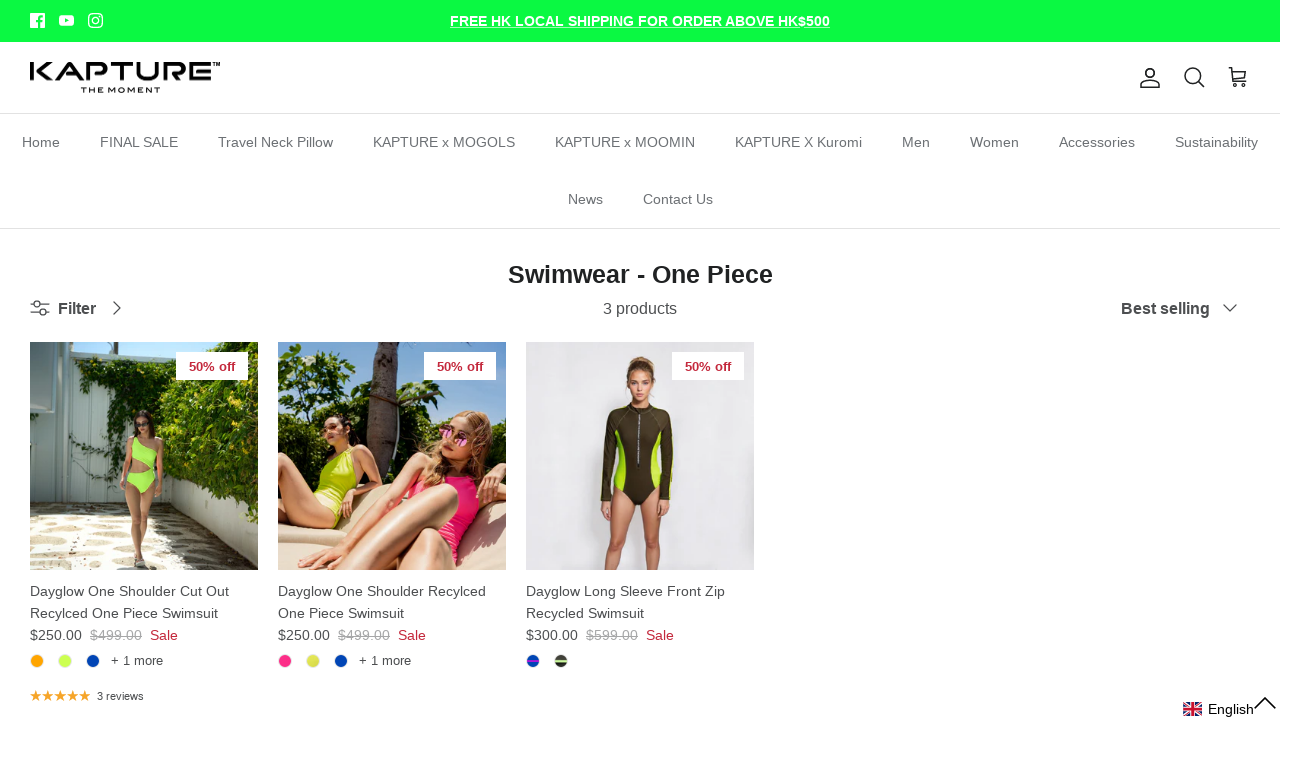

--- FILE ---
content_type: text/html; charset=utf-8
request_url: https://kapture.travel/collections/swimwear-one-piece
body_size: 69220
content:
<!DOCTYPE html><html lang="en" dir="ltr">

  <!-- Google Tag Manager -->
<script>(function(w,d,s,l,i){w[l]=w[l]||[];w[l].push({'gtm.start':
new Date().getTime(),event:'gtm.js'});var f=d.getElementsByTagName(s)[0],
j=d.createElement(s),dl=l!='dataLayer'?'&l='+l:'';j.async=true;j.src=
'https://www.googletagmanager.com/gtm.js?id='+i+dl;f.parentNode.insertBefore(j,f);
})(window,document,'script','dataLayer','GTM-KCZHBZM');</script>
<!-- End Google Tag Manager -->
  
<head>

  <!-- Meta Pixel Code -->
<script>
!function(f,b,e,v,n,t,s)
{if(f.fbq)return;n=f.fbq=function(){n.callMethod?
n.callMethod.apply(n,arguments):n.queue.push(arguments)};
if(!f._fbq)f._fbq=n;n.push=n;n.loaded=!0;n.version='2.0';
n.queue=[];t=b.createElement(e);t.async=!0;
t.src=v;s=b.getElementsByTagName(e)[0];
s.parentNode.insertBefore(t,s)}(window, document,'script',
'https://connect.facebook.net/en_US/fbevents.js');
fbq('init', '1636121564478687');
fbq('track', 'PageView');
</script>
<noscript><img height="1" width="1" style="display:none"
src="https://www.facebook.com/tr?id=1636121564478687&ev=PageView&noscript=1"
/></noscript>
<!-- End Meta Pixel Code -->

<script>
window.KiwiSizing = window.KiwiSizing === undefined ? {} : window.KiwiSizing;
KiwiSizing.shop = "kapture-travel.myshopify.com";


</script>
  <!-- Symmetry 5.5.1 -->

  <link rel="preload" href="//kapture.travel/cdn/shop/t/2/assets/styles.css?v=181413909433361696351763442712" as="style">
  <meta charset="utf-8" />
<meta name="viewport" content="width=device-width,initial-scale=1.0" />
<meta http-equiv="X-UA-Compatible" content="IE=edge">

<link rel="preconnect" href="https://cdn.shopify.com" crossorigin>
<link rel="preconnect" href="https://fonts.shopify.com" crossorigin>
<link rel="preconnect" href="https://monorail-edge.shopifysvc.com"><link rel="preload" href="//kapture.travel/cdn/shop/t/2/assets/vendor.min.js?v=11589511144441591071663119028" as="script">
<link rel="preload" href="//kapture.travel/cdn/shop/t/2/assets/theme.js?v=67996723190968031091664444046" as="script"><link rel="canonical" href="https://kapture.travel/collections/swimwear-one-piece" /><link rel="shortcut icon" href="//kapture.travel/cdn/shop/files/favi.png?v=1665567185" type="image/png" />

  <title>
    Swimwear - One Piece &ndash; Kapture Travel | Travel Pillow
  </title>

  <meta property="og:site_name" content="Kapture Travel | Travel Pillow">
<meta property="og:url" content="https://kapture.travel/collections/swimwear-one-piece">
<meta property="og:title" content="Swimwear - One Piece">
<meta property="og:type" content="product.group">
<meta property="og:description" content="At Kapture, we are passionate about sustainability and innovation. We developed FASHION 2.0, which combines BioNTex™ antiviral tech and upcycled fabric from garment production to create travel pillow and travel essentials that are stylish, safe, and eco-friendly."><meta property="og:image" content="http://kapture.travel/cdn/shop/files/TUK6798_57b24d14-d37c-49c8-aa2b-dbc66f33d9ea_1200x1200.jpg?v=1743569550">
  <meta property="og:image:secure_url" content="https://kapture.travel/cdn/shop/files/TUK6798_57b24d14-d37c-49c8-aa2b-dbc66f33d9ea_1200x1200.jpg?v=1743569550">
  <meta property="og:image:width" content="2000">
  <meta property="og:image:height" content="1333"><meta name="twitter:card" content="summary_large_image">
<meta name="twitter:title" content="Swimwear - One Piece">
<meta name="twitter:description" content="At Kapture, we are passionate about sustainability and innovation. We developed FASHION 2.0, which combines BioNTex™ antiviral tech and upcycled fabric from garment production to create travel pillow and travel essentials that are stylish, safe, and eco-friendly.">


  <link href="//kapture.travel/cdn/shop/t/2/assets/styles.css?v=181413909433361696351763442712" rel="stylesheet" type="text/css" media="all" />

  <script>
    window.theme = window.theme || {};
    theme.money_format_with_product_code_preference = "\u003cspan class=transcy-money\u003e${{amount}}\u003c\/span\u003e";
    theme.money_format_with_cart_code_preference = "\u003cspan class=transcy-money\u003e${{amount}}\u003c\/span\u003e";
    theme.money_format = "\u003cspan class=transcy-money\u003e${{amount}}\u003c\/span\u003e";
    theme.strings = {
      previous: "Previous",
      next: "Next",
      addressError: "Error looking up that address",
      addressNoResults: "No results for that address",
      addressQueryLimit: "You have exceeded the Google API usage limit. Consider upgrading to a \u003ca href=\"https:\/\/developers.google.com\/maps\/premium\/usage-limits\"\u003ePremium Plan\u003c\/a\u003e.",
      authError: "There was a problem authenticating your Google Maps API Key.",
      icon_labels_left: "Left",
      icon_labels_right: "Right",
      icon_labels_down: "Down",
      icon_labels_close: "Close",
      icon_labels_plus: "Plus",
      cart_terms_confirmation: "You must agree to the terms and conditions before continuing.",
      products_listing_from: "From",
      layout_live_search_see_all: "See all results",
      products_product_add_to_cart: "Add to Cart",
      products_variant_no_stock: "Sold out",
      products_variant_non_existent: "Unavailable",
      products_product_pick_a: "Pick a",
      general_navigation_menu_toggle_aria_label: "Toggle menu",
      general_accessibility_labels_close: "Close",
      products_product_adding_to_cart: "Adding",
      products_product_added_to_cart: "Added to cart",
      general_quick_search_pages: "Pages",
      general_quick_search_no_results: "Sorry, we couldn\u0026#39;t find any results",
      collections_general_see_all_subcollections: "See all..."
    };
    theme.routes = {
      cart_url: '/cart',
      cart_add_url: '/cart/add.js',
      cart_change_url: '/cart/change',
      predictive_search_url: '/search/suggest'
    };
    theme.settings = {
      cart_type: "drawer",
      quickbuy_style: "button",
      avoid_orphans: true
    };
    document.documentElement.classList.add('js');
  </script><style>[data-swatch="white"] { --swatch-background-color:#FFFFFF}[data-swatch="ivory"] { --swatch-background-color:#FFFFF0}[data-swatch="lightyellow"] { --swatch-background-color:#FFFFE0}[data-swatch="yellow"] { --swatch-background-color:#FFFF00}[data-swatch="snow"] { --swatch-background-color:#FFFAFA}[data-swatch="floralwhite"] { --swatch-background-color:#FFFAF0}[data-swatch="lemonchiffon"] { --swatch-background-color:#FFFACD}[data-swatch="cornsilk"] { --swatch-background-color:#FFF8DC}[data-swatch="seashell"] { --swatch-background-color:#FFF5EE}[data-swatch="lavenderblush"] { --swatch-background-color:#FFF0F5}[data-swatch="papayawhip"] { --swatch-background-color:#FFEFD5}[data-swatch="blanchedalmond"] { --swatch-background-color:#FFEBCD}[data-swatch="mistyrose"] { --swatch-background-color:#FFE4E1}[data-swatch="bisque"] { --swatch-background-color:#FFE4C4}[data-swatch="moccasin"] { --swatch-background-color:#FFE4B5}[data-swatch="navajowhite"] { --swatch-background-color:#FFDEAD}[data-swatch="peachpuff"] { --swatch-background-color:#FFDAB9}[data-swatch="gold"] { --swatch-background-color:#FFD700}[data-swatch="pink"] { --swatch-background-color:#FFC0CB}[data-swatch="lightpink"] { --swatch-background-color:#FFB6C1}[data-swatch="orange"] { --swatch-background-color:#FFA500}[data-swatch="lightsalmon"] { --swatch-background-color:#FFA07A}[data-swatch="darkorange"] { --swatch-background-color:#FF8C00}[data-swatch="coral"] { --swatch-background-color:#FF7F50}[data-swatch="hotpink"] { --swatch-background-color:#FF69B4}[data-swatch="tomato"] { --swatch-background-color:#FF6347}[data-swatch="orangered"] { --swatch-background-color:#FF4500}[data-swatch="deeppink"] { --swatch-background-color:#FF1493}[data-swatch="fuchsia"] { --swatch-background-color:#FF00FF}[data-swatch="magenta"] { --swatch-background-color:#FF00FF}[data-swatch="red"] { --swatch-background-color:#FF0000}[data-swatch="oldlace"] { --swatch-background-color:#FDF5E6}[data-swatch="lightgoldenrodyellow"] { --swatch-background-color:#FAFAD2}[data-swatch="linen"] { --swatch-background-color:#FAF0E6}[data-swatch="antiquewhite"] { --swatch-background-color:#FAEBD7}[data-swatch="salmon"] { --swatch-background-color:#FA8072}[data-swatch="ghostwhite"] { --swatch-background-color:#F8F8FF}[data-swatch="mintcream"] { --swatch-background-color:#F5FFFA}[data-swatch="whitesmoke"] { --swatch-background-color:#F5F5F5}[data-swatch="beige"] { --swatch-background-color:#F5F5DC}[data-swatch="wheat"] { --swatch-background-color:#F5DEB3}[data-swatch="sandybrown"] { --swatch-background-color:#F4A460}[data-swatch="azure"] { --swatch-background-color:#F0FFFF}[data-swatch="honeydew"] { --swatch-background-color:#F0FFF0}[data-swatch="aliceblue"] { --swatch-background-color:#F0F8FF}[data-swatch="khaki"] { --swatch-background-color:#F0E68C}[data-swatch="lightcoral"] { --swatch-background-color:#F08080}[data-swatch="palegoldenrod"] { --swatch-background-color:#EEE8AA}[data-swatch="violet"] { --swatch-background-color:#EE82EE}[data-swatch="darksalmon"] { --swatch-background-color:#E9967A}[data-swatch="lavender"] { --swatch-background-color:#E6E6FA}[data-swatch="lightcyan"] { --swatch-background-color:#E0FFFF}[data-swatch="burlywood"] { --swatch-background-color:#DEB887}[data-swatch="plum"] { --swatch-background-color:#DDA0DD}[data-swatch="gainsboro"] { --swatch-background-color:#DCDCDC}[data-swatch="crimson"] { --swatch-background-color:#DC143C}[data-swatch="palevioletred"] { --swatch-background-color:#DB7093}[data-swatch="goldenrod"] { --swatch-background-color:#DAA520}[data-swatch="orchid"] { --swatch-background-color:#DA70D6}[data-swatch="thistle"] { --swatch-background-color:#D8BFD8}[data-swatch="lightgrey"] { --swatch-background-color:#D3D3D3}[data-swatch="tan"] { --swatch-background-color:#D2B48C}[data-swatch="chocolate"] { --swatch-background-color:#D2691E}[data-swatch="peru"] { --swatch-background-color:#CD853F}[data-swatch="indianred"] { --swatch-background-color:#CD5C5C}[data-swatch="mediumvioletred"] { --swatch-background-color:#C71585}[data-swatch="silver"] { --swatch-background-color:#C0C0C0}[data-swatch="darkkhaki"] { --swatch-background-color:#BDB76B}[data-swatch="rosybrown"] { --swatch-background-color:#BC8F8F}[data-swatch="mediumorchid"] { --swatch-background-color:#BA55D3}[data-swatch="darkgoldenrod"] { --swatch-background-color:#B8860B}[data-swatch="firebrick"] { --swatch-background-color:#B22222}[data-swatch="powderblue"] { --swatch-background-color:#B0E0E6}[data-swatch="lightsteelblue"] { --swatch-background-color:#B0C4DE}[data-swatch="paleturquoise"] { --swatch-background-color:#AFEEEE}[data-swatch="greenyellow"] { --swatch-background-color:#ADFF2F}[data-swatch="lightblue"] { --swatch-background-color:#ADD8E6}[data-swatch="darkgray"] { --swatch-background-color:#A9A9A9}[data-swatch="brown"] { --swatch-background-color:#A52A2A}[data-swatch="sienna"] { --swatch-background-color:#A0522D}[data-swatch="yellowgreen"] { --swatch-background-color:#9ACD32}[data-swatch="darkorchid"] { --swatch-background-color:#9932CC}[data-swatch="palegreen"] { --swatch-background-color:#98FB98}[data-swatch="darkviolet"] { --swatch-background-color:#9400D3}[data-swatch="mediumpurple"] { --swatch-background-color:#9370DB}[data-swatch="lightgreen"] { --swatch-background-color:#90EE90}[data-swatch="darkseagreen"] { --swatch-background-color:#8FBC8F}[data-swatch="saddlebrown"] { --swatch-background-color:#8B4513}[data-swatch="darkmagenta"] { --swatch-background-color:#8B008B}[data-swatch="darkred"] { --swatch-background-color:#8B0000}[data-swatch="blueviolet"] { --swatch-background-color:#8A2BE2}[data-swatch="lightskyblue"] { --swatch-background-color:#87CEFA}[data-swatch="skyblue"] { --swatch-background-color:#87CEEB}[data-swatch="gray"] { --swatch-background-color:#808080}[data-swatch="olive"] { --swatch-background-color:#808000}[data-swatch="purple"] { --swatch-background-color:#800080}[data-swatch="maroon"] { --swatch-background-color:#800000}[data-swatch="aquamarine"] { --swatch-background-color:#7FFFD4}[data-swatch="chartreuse"] { --swatch-background-color:#7FFF00}[data-swatch="lawngreen"] { --swatch-background-color:#7CFC00}[data-swatch="mediumslateblue"] { --swatch-background-color:#7B68EE}[data-swatch="lightslategray"] { --swatch-background-color:#778899}[data-swatch="slategray"] { --swatch-background-color:#708090}[data-swatch="olivedrab"] { --swatch-background-color:#6B8E23}[data-swatch="slateblue"] { --swatch-background-color:#6A5ACD}[data-swatch="dimgray"] { --swatch-background-color:#696969}[data-swatch="mediumaquamarine"] { --swatch-background-color:#66CDAA}[data-swatch="cornflowerblue"] { --swatch-background-color:#6495ED}[data-swatch="cadetblue"] { --swatch-background-color:#5F9EA0}[data-swatch="darkolivegreen"] { --swatch-background-color:#556B2F}[data-swatch="indigo"] { --swatch-background-color:#4B0082}[data-swatch="mediumturquoise"] { --swatch-background-color:#48D1CC}[data-swatch="darkslateblue"] { --swatch-background-color:#483D8B}[data-swatch="steelblue"] { --swatch-background-color:#4682B4}[data-swatch="royalblue"] { --swatch-background-color:#4169E1}[data-swatch="turquoise"] { --swatch-background-color:#40E0D0}[data-swatch="mediumseagreen"] { --swatch-background-color:#3CB371}[data-swatch="limegreen"] { --swatch-background-color:#32CD32}[data-swatch="darkslategray"] { --swatch-background-color:#2F4F4F}[data-swatch="seagreen"] { --swatch-background-color:#2E8B57}[data-swatch="forestgreen"] { --swatch-background-color:#228B22}[data-swatch="lightseagreen"] { --swatch-background-color:#20B2AA}[data-swatch="dodgerblue"] { --swatch-background-color:#1E90FF}[data-swatch="midnightblue"] { --swatch-background-color:#191970}[data-swatch="aqua"] { --swatch-background-color:#00FFFF}[data-swatch="cyan"] { --swatch-background-color:#00FFFF}[data-swatch="springgreen"] { --swatch-background-color:#00FF7F}[data-swatch="lime"] { --swatch-background-color:#00FF00}[data-swatch="mediumspringgreen"] { --swatch-background-color:#00FA9A}[data-swatch="darkturquoise"] { --swatch-background-color:#00CED1}[data-swatch="deepskyblue"] { --swatch-background-color:#00BFFF}[data-swatch="darkcyan"] { --swatch-background-color:#008B8B}[data-swatch="teal"] { --swatch-background-color:#008080}[data-swatch="green"] { --swatch-background-color:#008000}[data-swatch="darkgreen"] { --swatch-background-color:#006400}[data-swatch="blue"] { --swatch-background-color:#0000FF}[data-swatch="mediumblue"] { --swatch-background-color:#0000CD}[data-swatch="darkblue"] { --swatch-background-color:#00008B}[data-swatch="navy"] { --swatch-background-color:#000080}[data-swatch="black"] { --swatch-background-color:#000000}[data-swatch="rose"] { --swatch-background-color:#ef4868}[data-swatch="camouflage"] { --swatch-background-image: url(//kapture.travel/cdn/shop/files/camouflage_128x128_crop_center.png?v=15837884852989117518) }[data-swatch="teal/rose"] { --swatch-background-image: url(//kapture.travel/cdn/shop/files/teal-rose_128x128_crop_center.png?v=12736362357208469196) }[data-swatch="dark green/beige"] { --swatch-background-image: url(//kapture.travel/cdn/shop/files/darkgreen-beige_128x128_crop_center.png?v=4229254642285825886) }[data-swatch="blue/light brown"] { --swatch-background-image: url(//kapture.travel/cdn/shop/files/blue-lightbrown_128x128_crop_center.png?v=9866776404180589949) }[data-swatch="red/midnight green"] { --swatch-background-image: url(//kapture.travel/cdn/shop/files/red-midnightgreen_128x128_crop_center.png?v=13963360547891680003) }[data-swatch="burgundy/turquoise"] { --swatch-background-image: url(//kapture.travel/cdn/shop/files/burgundy-turquoise_128x128_crop_center.png?v=14188952092411313591) }[data-swatch="grey/orange"] { --swatch-background-image: url(//kapture.travel/cdn/shop/files/grey-orange_128x128_crop_center.png?v=12068323853443693121) }[data-swatch="beige/turquoise"] { --swatch-background-image: url(//kapture.travel/cdn/shop/files/beige-turquoise_128x128_crop_center.png?v=7631494253111308735) }[data-swatch="navy/orange"] { --swatch-background-image: url(//kapture.travel/cdn/shop/files/navy-orange_128x128_crop_center.png?v=15339286940484414216) }[data-swatch="navy/yellow"] { --swatch-background-image: url(//kapture.travel/cdn/shop/files/navy-yellow_128x128_crop_center.png?v=3361948668674612347) }[data-swatch="leopard/neon yellow"] { --swatch-background-image: url(//kapture.travel/cdn/shop/files/leopard_neonyellow_128x128_crop_center.png?v=14842793389979217188) }[data-swatch="leopard/orange"] { --swatch-background-image: url(//kapture.travel/cdn/shop/files/leopard_orange_128x128_crop_center.png?v=15430285874608231589) }[data-swatch="beige/neon yellow"] { --swatch-background-image: url(//kapture.travel/cdn/shop/files/beige-neonyellow_128x128_crop_center.png?v=607864973863166744) }[data-swatch="olive/neon yellow"] { --swatch-background-image: url(//kapture.travel/cdn/shop/files/olive-neonyellow_128x128_crop_center.png?v=9482980648669234958) }[data-swatch="olive/orange"] { --swatch-background-image: url(//kapture.travel/cdn/shop/files/olive-orange_128x128_crop_center.png?v=2934034060737070168) }[data-swatch="leopard"] { --swatch-background-image: url(//kapture.travel/cdn/shop/files/leopard_128x128_crop_center.png?v=6344645187957597758) }[data-swatch="mutli"] { --swatch-background-image: url(//kapture.travel/cdn/shop/files/mutli_128x128_crop_center.png?v=5545669777272524078) }[data-swatch="neon green"] { --swatch-background-image: url(//kapture.travel/cdn/shop/files/neon-green_128x128_crop_center.png?v=961663554504100423) }[data-swatch="cobalt blue"] { --swatch-background-image: url(//kapture.travel/cdn/shop/files/cobalt-blue_128x128_crop_center.png?v=77083488585470470) }[data-swatch="neon yellow"] { --swatch-background-image: url(//kapture.travel/cdn/shop/files/neon-yellow_128x128_crop_center.png?v=13081506839692610355) }[data-swatch="neon pink"] { --swatch-background-image: url(//kapture.travel/cdn/shop/files/neon-pink_128x128_crop_center.png?v=18203279864056005321) }[data-swatch="cobalt blue/neon pink"] { --swatch-background-image: url(//kapture.travel/cdn/shop/files/cobalt-blue-neon-pink_128x128_crop_center.jpg?v=3626273548602445758) }[data-swatch="cobalt blue/neon green"] { --swatch-background-image: url(//kapture.travel/cdn/shop/files/cobalt-blue-neon-green_128x128_crop_center.jpg?v=913607557295764589) }[data-swatch="neon pink/neon yellow"] { --swatch-background-image: url(//kapture.travel/cdn/shop/files/neon-pink-neon-yellow_128x128_crop_center.jpg?v=5227734118754408360) }[data-swatch="neon yellow/neon pink"] { --swatch-background-image: url(//kapture.travel/cdn/shop/files/neon-yellow-neon-pink_128x128_crop_center.jpg?v=15423413765748628256) }[data-swatch="navy/khaki"] { --swatch-background-image: url(//kapture.travel/cdn/shop/files/navy_khaki_128x128_crop_center.png?v=10931864099974360247) }[data-swatch="military/khaki"] { --swatch-background-image: url(//kapture.travel/cdn/shop/files/military_khaki_128x128_crop_center.png?v=7316520515933464131) }[data-swatch="denim"] { --swatch-background-image: url(//kapture.travel/cdn/shop/files/denim_128x128_crop_center.png?v=12790562245741210496) }[data-swatch="army & sports"] { --swatch-background-image: url(//kapture.travel/cdn/shop/files/army-_-sports_128x128_crop_center.png?v=10586198475622493554) }[data-swatch="athletic style"] { --swatch-background-image: url(//kapture.travel/cdn/shop/files/athletic-style_128x128_crop_center.png?v=824723758828395949) }[data-swatch="cyber melon"] { --swatch-background-image: url(//kapture.travel/cdn/shop/files/cyber-melon_128x128_crop_center.png?v=17341857144803521948) }[data-swatch="desert system"] { --swatch-background-image: url(//kapture.travel/cdn/shop/files/desert-system_128x128_crop_center.png?v=13463232382972663206) }[data-swatch="diver down"] { --swatch-background-image: url(//kapture.travel/cdn/shop/files/diver-down_128x128_crop_center.png?v=1206378293963111538) }[data-swatch="fly eye"] { --swatch-background-image: url(//kapture.travel/cdn/shop/files/fly-eye_128x128_crop_center.png?v=2623594670886821235) }[data-swatch="kapture basic"] { --swatch-background-image: url(//kapture.travel/cdn/shop/files/kapture-basic_128x128_crop_center.png?v=5629664073795670030) }[data-swatch="resort style"] { --swatch-background-image: url(//kapture.travel/cdn/shop/files/resort-style_128x128_crop_center.png?v=12304126923200791708) }[data-swatch="seaside"] { --swatch-background-image: url(//kapture.travel/cdn/shop/files/seaside_128x128_crop_center.png?v=15904330013732615440) }[data-swatch="shock pink"] { --swatch-background-image: url(//kapture.travel/cdn/shop/files/shock-pink_128x128_crop_center.png?v=14610221887544585512) }[data-swatch="sleeping forest"] { --swatch-background-image: url(//kapture.travel/cdn/shop/files/sleeping-forest_128x128_crop_center.png?v=1158715369645434152) }[data-swatch="stealth black"] { --swatch-background-image: url(//kapture.travel/cdn/shop/files/stealth-black_128x128_crop_center.png?v=11189488952748466565) }[data-swatch="tactical style"] { --swatch-background-image: url(//kapture.travel/cdn/shop/files/tactical-style_128x128_crop_center.png?v=7728554104699683127) }[data-swatch="light pink"] { --swatch-background-image: url(//kapture.travel/cdn/shop/files/light-pink_128x128_crop_center.jpg?v=13716618163794674606) }[data-swatch="light purple"] { --swatch-background-image: url(//kapture.travel/cdn/shop/files/light-purple_128x128_crop_center.jpg?v=16937939017370890680) }[data-swatch="military"] { --swatch-background-image: url(//kapture.travel/cdn/shop/files/Military_128x128_crop_center.jpg?v=16228773449351626671) }[data-swatch="nude"] { --swatch-background-image: url(//kapture.travel/cdn/shop/files/nude_128x128_crop_center.jpg?v=11487087670530494492) }[data-swatch="light blue"] { --swatch-background-image: url(//kapture.travel/cdn/shop/files/light-blue_128x128_crop_center.png?v=2240235428239057703) }[data-swatch="sunset sail"] { --swatch-background-image: url(//kapture.travel/cdn/shop/files/sunset-sail_128x128_crop_center.png?v=3998956273537995693) }[data-swatch="mtx"] { --swatch-background-image: url(//kapture.travel/cdn/shop/files/MTX_128x128_crop_center.png?v=1289482596802230193) }[data-swatch="rosso corsa"] { --swatch-background-color:#FF0000}[data-swatch="jet black"] { --swatch-background-color:#000000}[data-swatch="verde selvans"] { --swatch-background-image: url(//kapture.travel/cdn/shop/files/neon-green_128x128_crop_center.png?v=961663554504100423) }[data-swatch="rosso corsa"] { --swatch-background-color:#ff0000}</style><script>window.performance && window.performance.mark && window.performance.mark('shopify.content_for_header.start');</script><meta name="google-site-verification" content="9MQZ2e8bAvvgWtIqAwE6dbALFLUEEGJiIJI7VLr4pas">
<meta name="facebook-domain-verification" content="xbdsmx2fs5wouihzmlqvjirngkraz2">
<meta id="shopify-digital-wallet" name="shopify-digital-wallet" content="/66330951902/digital_wallets/dialog">
<meta name="shopify-checkout-api-token" content="39447680d4e8da64b014e4280e21b81b">
<meta id="in-context-paypal-metadata" data-shop-id="66330951902" data-venmo-supported="false" data-environment="production" data-locale="en_US" data-paypal-v4="true" data-currency="HKD">
<link rel="alternate" type="application/atom+xml" title="Feed" href="/collections/swimwear-one-piece.atom" />
<link rel="alternate" hreflang="x-default" href="https://kapture.travel/collections/swimwear-one-piece">
<link rel="alternate" hreflang="en" href="https://kapture.travel/collections/swimwear-one-piece">
<link rel="alternate" hreflang="zh-Hant" href="https://kapture.travel/zh/collections/swimwear-one-piece">
<link rel="alternate" hreflang="en-MO" href="https://kapture.travel/en-mo/collections/swimwear-one-piece">
<link rel="alternate" hreflang="zh-Hant-MO" href="https://kapture.travel/zh-mo/collections/swimwear-one-piece">
<link rel="alternate" hreflang="zh-Hant-AC" href="https://kapture.travel/zh/collections/swimwear-one-piece">
<link rel="alternate" hreflang="zh-Hant-AD" href="https://kapture.travel/zh/collections/swimwear-one-piece">
<link rel="alternate" hreflang="zh-Hant-AG" href="https://kapture.travel/zh/collections/swimwear-one-piece">
<link rel="alternate" hreflang="zh-Hant-AI" href="https://kapture.travel/zh/collections/swimwear-one-piece">
<link rel="alternate" hreflang="zh-Hant-AL" href="https://kapture.travel/zh/collections/swimwear-one-piece">
<link rel="alternate" hreflang="zh-Hant-AM" href="https://kapture.travel/zh/collections/swimwear-one-piece">
<link rel="alternate" hreflang="zh-Hant-AO" href="https://kapture.travel/zh/collections/swimwear-one-piece">
<link rel="alternate" hreflang="zh-Hant-AR" href="https://kapture.travel/zh/collections/swimwear-one-piece">
<link rel="alternate" hreflang="zh-Hant-AT" href="https://kapture.travel/zh/collections/swimwear-one-piece">
<link rel="alternate" hreflang="zh-Hant-AU" href="https://kapture.travel/zh/collections/swimwear-one-piece">
<link rel="alternate" hreflang="zh-Hant-AW" href="https://kapture.travel/zh/collections/swimwear-one-piece">
<link rel="alternate" hreflang="zh-Hant-AX" href="https://kapture.travel/zh/collections/swimwear-one-piece">
<link rel="alternate" hreflang="zh-Hant-BA" href="https://kapture.travel/zh/collections/swimwear-one-piece">
<link rel="alternate" hreflang="zh-Hant-BB" href="https://kapture.travel/zh/collections/swimwear-one-piece">
<link rel="alternate" hreflang="zh-Hant-BE" href="https://kapture.travel/zh/collections/swimwear-one-piece">
<link rel="alternate" hreflang="zh-Hant-BF" href="https://kapture.travel/zh/collections/swimwear-one-piece">
<link rel="alternate" hreflang="zh-Hant-BG" href="https://kapture.travel/zh/collections/swimwear-one-piece">
<link rel="alternate" hreflang="zh-Hant-BI" href="https://kapture.travel/zh/collections/swimwear-one-piece">
<link rel="alternate" hreflang="zh-Hant-BJ" href="https://kapture.travel/zh/collections/swimwear-one-piece">
<link rel="alternate" hreflang="zh-Hant-BL" href="https://kapture.travel/zh/collections/swimwear-one-piece">
<link rel="alternate" hreflang="zh-Hant-BM" href="https://kapture.travel/zh/collections/swimwear-one-piece">
<link rel="alternate" hreflang="zh-Hant-BO" href="https://kapture.travel/zh/collections/swimwear-one-piece">
<link rel="alternate" hreflang="zh-Hant-BQ" href="https://kapture.travel/zh/collections/swimwear-one-piece">
<link rel="alternate" hreflang="zh-Hant-BR" href="https://kapture.travel/zh/collections/swimwear-one-piece">
<link rel="alternate" hreflang="zh-Hant-BS" href="https://kapture.travel/zh/collections/swimwear-one-piece">
<link rel="alternate" hreflang="zh-Hant-BW" href="https://kapture.travel/zh/collections/swimwear-one-piece">
<link rel="alternate" hreflang="zh-Hant-BY" href="https://kapture.travel/zh/collections/swimwear-one-piece">
<link rel="alternate" hreflang="zh-Hant-BZ" href="https://kapture.travel/zh/collections/swimwear-one-piece">
<link rel="alternate" hreflang="zh-Hant-CA" href="https://kapture.travel/zh/collections/swimwear-one-piece">
<link rel="alternate" hreflang="zh-Hant-CD" href="https://kapture.travel/zh/collections/swimwear-one-piece">
<link rel="alternate" hreflang="zh-Hant-CF" href="https://kapture.travel/zh/collections/swimwear-one-piece">
<link rel="alternate" hreflang="zh-Hant-CG" href="https://kapture.travel/zh/collections/swimwear-one-piece">
<link rel="alternate" hreflang="zh-Hant-CH" href="https://kapture.travel/zh/collections/swimwear-one-piece">
<link rel="alternate" hreflang="zh-Hant-CI" href="https://kapture.travel/zh/collections/swimwear-one-piece">
<link rel="alternate" hreflang="zh-Hant-CK" href="https://kapture.travel/zh/collections/swimwear-one-piece">
<link rel="alternate" hreflang="zh-Hant-CL" href="https://kapture.travel/zh/collections/swimwear-one-piece">
<link rel="alternate" hreflang="zh-Hant-CM" href="https://kapture.travel/zh/collections/swimwear-one-piece">
<link rel="alternate" hreflang="zh-Hant-CN" href="https://kapture.travel/zh/collections/swimwear-one-piece">
<link rel="alternate" hreflang="zh-Hant-CO" href="https://kapture.travel/zh/collections/swimwear-one-piece">
<link rel="alternate" hreflang="zh-Hant-CR" href="https://kapture.travel/zh/collections/swimwear-one-piece">
<link rel="alternate" hreflang="zh-Hant-CV" href="https://kapture.travel/zh/collections/swimwear-one-piece">
<link rel="alternate" hreflang="zh-Hant-CW" href="https://kapture.travel/zh/collections/swimwear-one-piece">
<link rel="alternate" hreflang="zh-Hant-CY" href="https://kapture.travel/zh/collections/swimwear-one-piece">
<link rel="alternate" hreflang="zh-Hant-CZ" href="https://kapture.travel/zh/collections/swimwear-one-piece">
<link rel="alternate" hreflang="zh-Hant-DE" href="https://kapture.travel/zh/collections/swimwear-one-piece">
<link rel="alternate" hreflang="zh-Hant-DJ" href="https://kapture.travel/zh/collections/swimwear-one-piece">
<link rel="alternate" hreflang="zh-Hant-DK" href="https://kapture.travel/zh/collections/swimwear-one-piece">
<link rel="alternate" hreflang="zh-Hant-DM" href="https://kapture.travel/zh/collections/swimwear-one-piece">
<link rel="alternate" hreflang="zh-Hant-DO" href="https://kapture.travel/zh/collections/swimwear-one-piece">
<link rel="alternate" hreflang="zh-Hant-DZ" href="https://kapture.travel/zh/collections/swimwear-one-piece">
<link rel="alternate" hreflang="zh-Hant-EC" href="https://kapture.travel/zh/collections/swimwear-one-piece">
<link rel="alternate" hreflang="zh-Hant-EE" href="https://kapture.travel/zh/collections/swimwear-one-piece">
<link rel="alternate" hreflang="zh-Hant-EG" href="https://kapture.travel/zh/collections/swimwear-one-piece">
<link rel="alternate" hreflang="zh-Hant-EH" href="https://kapture.travel/zh/collections/swimwear-one-piece">
<link rel="alternate" hreflang="zh-Hant-ER" href="https://kapture.travel/zh/collections/swimwear-one-piece">
<link rel="alternate" hreflang="zh-Hant-ES" href="https://kapture.travel/zh/collections/swimwear-one-piece">
<link rel="alternate" hreflang="zh-Hant-ET" href="https://kapture.travel/zh/collections/swimwear-one-piece">
<link rel="alternate" hreflang="zh-Hant-FI" href="https://kapture.travel/zh/collections/swimwear-one-piece">
<link rel="alternate" hreflang="zh-Hant-FJ" href="https://kapture.travel/zh/collections/swimwear-one-piece">
<link rel="alternate" hreflang="zh-Hant-FK" href="https://kapture.travel/zh/collections/swimwear-one-piece">
<link rel="alternate" hreflang="zh-Hant-FO" href="https://kapture.travel/zh/collections/swimwear-one-piece">
<link rel="alternate" hreflang="zh-Hant-FR" href="https://kapture.travel/zh/collections/swimwear-one-piece">
<link rel="alternate" hreflang="zh-Hant-GA" href="https://kapture.travel/zh/collections/swimwear-one-piece">
<link rel="alternate" hreflang="zh-Hant-GB" href="https://kapture.travel/zh/collections/swimwear-one-piece">
<link rel="alternate" hreflang="zh-Hant-GD" href="https://kapture.travel/zh/collections/swimwear-one-piece">
<link rel="alternate" hreflang="zh-Hant-GE" href="https://kapture.travel/zh/collections/swimwear-one-piece">
<link rel="alternate" hreflang="zh-Hant-GF" href="https://kapture.travel/zh/collections/swimwear-one-piece">
<link rel="alternate" hreflang="zh-Hant-GG" href="https://kapture.travel/zh/collections/swimwear-one-piece">
<link rel="alternate" hreflang="zh-Hant-GH" href="https://kapture.travel/zh/collections/swimwear-one-piece">
<link rel="alternate" hreflang="zh-Hant-GI" href="https://kapture.travel/zh/collections/swimwear-one-piece">
<link rel="alternate" hreflang="zh-Hant-GL" href="https://kapture.travel/zh/collections/swimwear-one-piece">
<link rel="alternate" hreflang="zh-Hant-GM" href="https://kapture.travel/zh/collections/swimwear-one-piece">
<link rel="alternate" hreflang="zh-Hant-GN" href="https://kapture.travel/zh/collections/swimwear-one-piece">
<link rel="alternate" hreflang="zh-Hant-GP" href="https://kapture.travel/zh/collections/swimwear-one-piece">
<link rel="alternate" hreflang="zh-Hant-GQ" href="https://kapture.travel/zh/collections/swimwear-one-piece">
<link rel="alternate" hreflang="zh-Hant-GR" href="https://kapture.travel/zh/collections/swimwear-one-piece">
<link rel="alternate" hreflang="zh-Hant-GS" href="https://kapture.travel/zh/collections/swimwear-one-piece">
<link rel="alternate" hreflang="zh-Hant-GT" href="https://kapture.travel/zh/collections/swimwear-one-piece">
<link rel="alternate" hreflang="zh-Hant-GW" href="https://kapture.travel/zh/collections/swimwear-one-piece">
<link rel="alternate" hreflang="zh-Hant-GY" href="https://kapture.travel/zh/collections/swimwear-one-piece">
<link rel="alternate" hreflang="zh-Hant-HK" href="https://kapture.travel/zh/collections/swimwear-one-piece">
<link rel="alternate" hreflang="zh-Hant-HN" href="https://kapture.travel/zh/collections/swimwear-one-piece">
<link rel="alternate" hreflang="zh-Hant-HR" href="https://kapture.travel/zh/collections/swimwear-one-piece">
<link rel="alternate" hreflang="zh-Hant-HT" href="https://kapture.travel/zh/collections/swimwear-one-piece">
<link rel="alternate" hreflang="zh-Hant-HU" href="https://kapture.travel/zh/collections/swimwear-one-piece">
<link rel="alternate" hreflang="zh-Hant-IE" href="https://kapture.travel/zh/collections/swimwear-one-piece">
<link rel="alternate" hreflang="zh-Hant-IM" href="https://kapture.travel/zh/collections/swimwear-one-piece">
<link rel="alternate" hreflang="zh-Hant-IS" href="https://kapture.travel/zh/collections/swimwear-one-piece">
<link rel="alternate" hreflang="zh-Hant-IT" href="https://kapture.travel/zh/collections/swimwear-one-piece">
<link rel="alternate" hreflang="zh-Hant-JE" href="https://kapture.travel/zh/collections/swimwear-one-piece">
<link rel="alternate" hreflang="zh-Hant-JM" href="https://kapture.travel/zh/collections/swimwear-one-piece">
<link rel="alternate" hreflang="zh-Hant-JP" href="https://kapture.travel/zh/collections/swimwear-one-piece">
<link rel="alternate" hreflang="zh-Hant-KE" href="https://kapture.travel/zh/collections/swimwear-one-piece">
<link rel="alternate" hreflang="zh-Hant-KI" href="https://kapture.travel/zh/collections/swimwear-one-piece">
<link rel="alternate" hreflang="zh-Hant-KM" href="https://kapture.travel/zh/collections/swimwear-one-piece">
<link rel="alternate" hreflang="zh-Hant-KN" href="https://kapture.travel/zh/collections/swimwear-one-piece">
<link rel="alternate" hreflang="zh-Hant-KR" href="https://kapture.travel/zh/collections/swimwear-one-piece">
<link rel="alternate" hreflang="zh-Hant-KY" href="https://kapture.travel/zh/collections/swimwear-one-piece">
<link rel="alternate" hreflang="zh-Hant-LC" href="https://kapture.travel/zh/collections/swimwear-one-piece">
<link rel="alternate" hreflang="zh-Hant-LI" href="https://kapture.travel/zh/collections/swimwear-one-piece">
<link rel="alternate" hreflang="zh-Hant-LR" href="https://kapture.travel/zh/collections/swimwear-one-piece">
<link rel="alternate" hreflang="zh-Hant-LS" href="https://kapture.travel/zh/collections/swimwear-one-piece">
<link rel="alternate" hreflang="zh-Hant-LT" href="https://kapture.travel/zh/collections/swimwear-one-piece">
<link rel="alternate" hreflang="zh-Hant-LU" href="https://kapture.travel/zh/collections/swimwear-one-piece">
<link rel="alternate" hreflang="zh-Hant-LV" href="https://kapture.travel/zh/collections/swimwear-one-piece">
<link rel="alternate" hreflang="zh-Hant-LY" href="https://kapture.travel/zh/collections/swimwear-one-piece">
<link rel="alternate" hreflang="zh-Hant-MA" href="https://kapture.travel/zh/collections/swimwear-one-piece">
<link rel="alternate" hreflang="zh-Hant-MC" href="https://kapture.travel/zh/collections/swimwear-one-piece">
<link rel="alternate" hreflang="zh-Hant-MD" href="https://kapture.travel/zh/collections/swimwear-one-piece">
<link rel="alternate" hreflang="zh-Hant-ME" href="https://kapture.travel/zh/collections/swimwear-one-piece">
<link rel="alternate" hreflang="zh-Hant-MF" href="https://kapture.travel/zh/collections/swimwear-one-piece">
<link rel="alternate" hreflang="zh-Hant-MG" href="https://kapture.travel/zh/collections/swimwear-one-piece">
<link rel="alternate" hreflang="zh-Hant-MK" href="https://kapture.travel/zh/collections/swimwear-one-piece">
<link rel="alternate" hreflang="zh-Hant-ML" href="https://kapture.travel/zh/collections/swimwear-one-piece">
<link rel="alternate" hreflang="zh-Hant-MQ" href="https://kapture.travel/zh/collections/swimwear-one-piece">
<link rel="alternate" hreflang="zh-Hant-MR" href="https://kapture.travel/zh/collections/swimwear-one-piece">
<link rel="alternate" hreflang="zh-Hant-MS" href="https://kapture.travel/zh/collections/swimwear-one-piece">
<link rel="alternate" hreflang="zh-Hant-MT" href="https://kapture.travel/zh/collections/swimwear-one-piece">
<link rel="alternate" hreflang="zh-Hant-MU" href="https://kapture.travel/zh/collections/swimwear-one-piece">
<link rel="alternate" hreflang="zh-Hant-MW" href="https://kapture.travel/zh/collections/swimwear-one-piece">
<link rel="alternate" hreflang="zh-Hant-MX" href="https://kapture.travel/zh/collections/swimwear-one-piece">
<link rel="alternate" hreflang="zh-Hant-MY" href="https://kapture.travel/zh/collections/swimwear-one-piece">
<link rel="alternate" hreflang="zh-Hant-MZ" href="https://kapture.travel/zh/collections/swimwear-one-piece">
<link rel="alternate" hreflang="zh-Hant-NA" href="https://kapture.travel/zh/collections/swimwear-one-piece">
<link rel="alternate" hreflang="zh-Hant-NC" href="https://kapture.travel/zh/collections/swimwear-one-piece">
<link rel="alternate" hreflang="zh-Hant-NE" href="https://kapture.travel/zh/collections/swimwear-one-piece">
<link rel="alternate" hreflang="zh-Hant-NF" href="https://kapture.travel/zh/collections/swimwear-one-piece">
<link rel="alternate" hreflang="zh-Hant-NG" href="https://kapture.travel/zh/collections/swimwear-one-piece">
<link rel="alternate" hreflang="zh-Hant-NI" href="https://kapture.travel/zh/collections/swimwear-one-piece">
<link rel="alternate" hreflang="zh-Hant-NL" href="https://kapture.travel/zh/collections/swimwear-one-piece">
<link rel="alternate" hreflang="zh-Hant-NO" href="https://kapture.travel/zh/collections/swimwear-one-piece">
<link rel="alternate" hreflang="zh-Hant-NR" href="https://kapture.travel/zh/collections/swimwear-one-piece">
<link rel="alternate" hreflang="zh-Hant-NU" href="https://kapture.travel/zh/collections/swimwear-one-piece">
<link rel="alternate" hreflang="zh-Hant-NZ" href="https://kapture.travel/zh/collections/swimwear-one-piece">
<link rel="alternate" hreflang="zh-Hant-PA" href="https://kapture.travel/zh/collections/swimwear-one-piece">
<link rel="alternate" hreflang="zh-Hant-PE" href="https://kapture.travel/zh/collections/swimwear-one-piece">
<link rel="alternate" hreflang="zh-Hant-PF" href="https://kapture.travel/zh/collections/swimwear-one-piece">
<link rel="alternate" hreflang="zh-Hant-PG" href="https://kapture.travel/zh/collections/swimwear-one-piece">
<link rel="alternate" hreflang="zh-Hant-PL" href="https://kapture.travel/zh/collections/swimwear-one-piece">
<link rel="alternate" hreflang="zh-Hant-PM" href="https://kapture.travel/zh/collections/swimwear-one-piece">
<link rel="alternate" hreflang="zh-Hant-PN" href="https://kapture.travel/zh/collections/swimwear-one-piece">
<link rel="alternate" hreflang="zh-Hant-PT" href="https://kapture.travel/zh/collections/swimwear-one-piece">
<link rel="alternate" hreflang="zh-Hant-PY" href="https://kapture.travel/zh/collections/swimwear-one-piece">
<link rel="alternate" hreflang="zh-Hant-RE" href="https://kapture.travel/zh/collections/swimwear-one-piece">
<link rel="alternate" hreflang="zh-Hant-RO" href="https://kapture.travel/zh/collections/swimwear-one-piece">
<link rel="alternate" hreflang="zh-Hant-RS" href="https://kapture.travel/zh/collections/swimwear-one-piece">
<link rel="alternate" hreflang="zh-Hant-RW" href="https://kapture.travel/zh/collections/swimwear-one-piece">
<link rel="alternate" hreflang="zh-Hant-SB" href="https://kapture.travel/zh/collections/swimwear-one-piece">
<link rel="alternate" hreflang="zh-Hant-SC" href="https://kapture.travel/zh/collections/swimwear-one-piece">
<link rel="alternate" hreflang="zh-Hant-SD" href="https://kapture.travel/zh/collections/swimwear-one-piece">
<link rel="alternate" hreflang="zh-Hant-SE" href="https://kapture.travel/zh/collections/swimwear-one-piece">
<link rel="alternate" hreflang="zh-Hant-SG" href="https://kapture.travel/zh/collections/swimwear-one-piece">
<link rel="alternate" hreflang="zh-Hant-SH" href="https://kapture.travel/zh/collections/swimwear-one-piece">
<link rel="alternate" hreflang="zh-Hant-SI" href="https://kapture.travel/zh/collections/swimwear-one-piece">
<link rel="alternate" hreflang="zh-Hant-SJ" href="https://kapture.travel/zh/collections/swimwear-one-piece">
<link rel="alternate" hreflang="zh-Hant-SK" href="https://kapture.travel/zh/collections/swimwear-one-piece">
<link rel="alternate" hreflang="zh-Hant-SL" href="https://kapture.travel/zh/collections/swimwear-one-piece">
<link rel="alternate" hreflang="zh-Hant-SM" href="https://kapture.travel/zh/collections/swimwear-one-piece">
<link rel="alternate" hreflang="zh-Hant-SN" href="https://kapture.travel/zh/collections/swimwear-one-piece">
<link rel="alternate" hreflang="zh-Hant-SO" href="https://kapture.travel/zh/collections/swimwear-one-piece">
<link rel="alternate" hreflang="zh-Hant-SR" href="https://kapture.travel/zh/collections/swimwear-one-piece">
<link rel="alternate" hreflang="zh-Hant-SS" href="https://kapture.travel/zh/collections/swimwear-one-piece">
<link rel="alternate" hreflang="zh-Hant-ST" href="https://kapture.travel/zh/collections/swimwear-one-piece">
<link rel="alternate" hreflang="zh-Hant-SV" href="https://kapture.travel/zh/collections/swimwear-one-piece">
<link rel="alternate" hreflang="zh-Hant-SX" href="https://kapture.travel/zh/collections/swimwear-one-piece">
<link rel="alternate" hreflang="zh-Hant-SZ" href="https://kapture.travel/zh/collections/swimwear-one-piece">
<link rel="alternate" hreflang="zh-Hant-TA" href="https://kapture.travel/zh/collections/swimwear-one-piece">
<link rel="alternate" hreflang="zh-Hant-TC" href="https://kapture.travel/zh/collections/swimwear-one-piece">
<link rel="alternate" hreflang="zh-Hant-TD" href="https://kapture.travel/zh/collections/swimwear-one-piece">
<link rel="alternate" hreflang="zh-Hant-TF" href="https://kapture.travel/zh/collections/swimwear-one-piece">
<link rel="alternate" hreflang="zh-Hant-TG" href="https://kapture.travel/zh/collections/swimwear-one-piece">
<link rel="alternate" hreflang="zh-Hant-TH" href="https://kapture.travel/zh/collections/swimwear-one-piece">
<link rel="alternate" hreflang="zh-Hant-TK" href="https://kapture.travel/zh/collections/swimwear-one-piece">
<link rel="alternate" hreflang="zh-Hant-TL" href="https://kapture.travel/zh/collections/swimwear-one-piece">
<link rel="alternate" hreflang="zh-Hant-TN" href="https://kapture.travel/zh/collections/swimwear-one-piece">
<link rel="alternate" hreflang="zh-Hant-TO" href="https://kapture.travel/zh/collections/swimwear-one-piece">
<link rel="alternate" hreflang="zh-Hant-TR" href="https://kapture.travel/zh/collections/swimwear-one-piece">
<link rel="alternate" hreflang="zh-Hant-TT" href="https://kapture.travel/zh/collections/swimwear-one-piece">
<link rel="alternate" hreflang="zh-Hant-TV" href="https://kapture.travel/zh/collections/swimwear-one-piece">
<link rel="alternate" hreflang="zh-Hant-TW" href="https://kapture.travel/zh/collections/swimwear-one-piece">
<link rel="alternate" hreflang="zh-Hant-TZ" href="https://kapture.travel/zh/collections/swimwear-one-piece">
<link rel="alternate" hreflang="zh-Hant-UA" href="https://kapture.travel/zh/collections/swimwear-one-piece">
<link rel="alternate" hreflang="zh-Hant-UG" href="https://kapture.travel/zh/collections/swimwear-one-piece">
<link rel="alternate" hreflang="zh-Hant-UM" href="https://kapture.travel/zh/collections/swimwear-one-piece">
<link rel="alternate" hreflang="zh-Hant-US" href="https://kapture.travel/zh/collections/swimwear-one-piece">
<link rel="alternate" hreflang="zh-Hant-UY" href="https://kapture.travel/zh/collections/swimwear-one-piece">
<link rel="alternate" hreflang="zh-Hant-VA" href="https://kapture.travel/zh/collections/swimwear-one-piece">
<link rel="alternate" hreflang="zh-Hant-VC" href="https://kapture.travel/zh/collections/swimwear-one-piece">
<link rel="alternate" hreflang="zh-Hant-VE" href="https://kapture.travel/zh/collections/swimwear-one-piece">
<link rel="alternate" hreflang="zh-Hant-VG" href="https://kapture.travel/zh/collections/swimwear-one-piece">
<link rel="alternate" hreflang="zh-Hant-VU" href="https://kapture.travel/zh/collections/swimwear-one-piece">
<link rel="alternate" hreflang="zh-Hant-WF" href="https://kapture.travel/zh/collections/swimwear-one-piece">
<link rel="alternate" hreflang="zh-Hant-WS" href="https://kapture.travel/zh/collections/swimwear-one-piece">
<link rel="alternate" hreflang="zh-Hant-XK" href="https://kapture.travel/zh/collections/swimwear-one-piece">
<link rel="alternate" hreflang="zh-Hant-YT" href="https://kapture.travel/zh/collections/swimwear-one-piece">
<link rel="alternate" hreflang="zh-Hant-ZA" href="https://kapture.travel/zh/collections/swimwear-one-piece">
<link rel="alternate" hreflang="zh-Hant-ZM" href="https://kapture.travel/zh/collections/swimwear-one-piece">
<link rel="alternate" hreflang="zh-Hant-ZW" href="https://kapture.travel/zh/collections/swimwear-one-piece">
<link rel="alternate" type="application/json+oembed" href="https://kapture.travel/collections/swimwear-one-piece.oembed">
<script async="async" src="/checkouts/internal/preloads.js?locale=en-HK"></script>
<link rel="preconnect" href="https://shop.app" crossorigin="anonymous">
<script async="async" src="https://shop.app/checkouts/internal/preloads.js?locale=en-HK&shop_id=66330951902" crossorigin="anonymous"></script>
<script id="apple-pay-shop-capabilities" type="application/json">{"shopId":66330951902,"countryCode":"HK","currencyCode":"HKD","merchantCapabilities":["supports3DS"],"merchantId":"gid:\/\/shopify\/Shop\/66330951902","merchantName":"Kapture Travel | Travel Pillow","requiredBillingContactFields":["postalAddress","email","phone"],"requiredShippingContactFields":["postalAddress","email","phone"],"shippingType":"shipping","supportedNetworks":["visa","masterCard","amex"],"total":{"type":"pending","label":"Kapture Travel | Travel Pillow","amount":"1.00"},"shopifyPaymentsEnabled":true,"supportsSubscriptions":true}</script>
<script id="shopify-features" type="application/json">{"accessToken":"39447680d4e8da64b014e4280e21b81b","betas":["rich-media-storefront-analytics"],"domain":"kapture.travel","predictiveSearch":true,"shopId":66330951902,"locale":"en"}</script>
<script>var Shopify = Shopify || {};
Shopify.shop = "kapture-travel.myshopify.com";
Shopify.locale = "en";
Shopify.currency = {"active":"HKD","rate":"1.0"};
Shopify.country = "HK";
Shopify.theme = {"name":"SymmetryTC","id":135327744222,"schema_name":"Symmetry","schema_version":"5.5.1","theme_store_id":568,"role":"main"};
Shopify.theme.handle = "null";
Shopify.theme.style = {"id":null,"handle":null};
Shopify.cdnHost = "kapture.travel/cdn";
Shopify.routes = Shopify.routes || {};
Shopify.routes.root = "/";</script>
<script type="module">!function(o){(o.Shopify=o.Shopify||{}).modules=!0}(window);</script>
<script>!function(o){function n(){var o=[];function n(){o.push(Array.prototype.slice.apply(arguments))}return n.q=o,n}var t=o.Shopify=o.Shopify||{};t.loadFeatures=n(),t.autoloadFeatures=n()}(window);</script>
<script>
  window.ShopifyPay = window.ShopifyPay || {};
  window.ShopifyPay.apiHost = "shop.app\/pay";
  window.ShopifyPay.redirectState = null;
</script>
<script id="shop-js-analytics" type="application/json">{"pageType":"collection"}</script>
<script defer="defer" async type="module" src="//kapture.travel/cdn/shopifycloud/shop-js/modules/v2/client.init-shop-cart-sync_BdyHc3Nr.en.esm.js"></script>
<script defer="defer" async type="module" src="//kapture.travel/cdn/shopifycloud/shop-js/modules/v2/chunk.common_Daul8nwZ.esm.js"></script>
<script type="module">
  await import("//kapture.travel/cdn/shopifycloud/shop-js/modules/v2/client.init-shop-cart-sync_BdyHc3Nr.en.esm.js");
await import("//kapture.travel/cdn/shopifycloud/shop-js/modules/v2/chunk.common_Daul8nwZ.esm.js");

  window.Shopify.SignInWithShop?.initShopCartSync?.({"fedCMEnabled":true,"windoidEnabled":true});

</script>
<script>
  window.Shopify = window.Shopify || {};
  if (!window.Shopify.featureAssets) window.Shopify.featureAssets = {};
  window.Shopify.featureAssets['shop-js'] = {"shop-cart-sync":["modules/v2/client.shop-cart-sync_QYOiDySF.en.esm.js","modules/v2/chunk.common_Daul8nwZ.esm.js"],"init-fed-cm":["modules/v2/client.init-fed-cm_DchLp9rc.en.esm.js","modules/v2/chunk.common_Daul8nwZ.esm.js"],"shop-button":["modules/v2/client.shop-button_OV7bAJc5.en.esm.js","modules/v2/chunk.common_Daul8nwZ.esm.js"],"init-windoid":["modules/v2/client.init-windoid_DwxFKQ8e.en.esm.js","modules/v2/chunk.common_Daul8nwZ.esm.js"],"shop-cash-offers":["modules/v2/client.shop-cash-offers_DWtL6Bq3.en.esm.js","modules/v2/chunk.common_Daul8nwZ.esm.js","modules/v2/chunk.modal_CQq8HTM6.esm.js"],"shop-toast-manager":["modules/v2/client.shop-toast-manager_CX9r1SjA.en.esm.js","modules/v2/chunk.common_Daul8nwZ.esm.js"],"init-shop-email-lookup-coordinator":["modules/v2/client.init-shop-email-lookup-coordinator_UhKnw74l.en.esm.js","modules/v2/chunk.common_Daul8nwZ.esm.js"],"pay-button":["modules/v2/client.pay-button_DzxNnLDY.en.esm.js","modules/v2/chunk.common_Daul8nwZ.esm.js"],"avatar":["modules/v2/client.avatar_BTnouDA3.en.esm.js"],"init-shop-cart-sync":["modules/v2/client.init-shop-cart-sync_BdyHc3Nr.en.esm.js","modules/v2/chunk.common_Daul8nwZ.esm.js"],"shop-login-button":["modules/v2/client.shop-login-button_D8B466_1.en.esm.js","modules/v2/chunk.common_Daul8nwZ.esm.js","modules/v2/chunk.modal_CQq8HTM6.esm.js"],"init-customer-accounts-sign-up":["modules/v2/client.init-customer-accounts-sign-up_C8fpPm4i.en.esm.js","modules/v2/client.shop-login-button_D8B466_1.en.esm.js","modules/v2/chunk.common_Daul8nwZ.esm.js","modules/v2/chunk.modal_CQq8HTM6.esm.js"],"init-shop-for-new-customer-accounts":["modules/v2/client.init-shop-for-new-customer-accounts_CVTO0Ztu.en.esm.js","modules/v2/client.shop-login-button_D8B466_1.en.esm.js","modules/v2/chunk.common_Daul8nwZ.esm.js","modules/v2/chunk.modal_CQq8HTM6.esm.js"],"init-customer-accounts":["modules/v2/client.init-customer-accounts_dRgKMfrE.en.esm.js","modules/v2/client.shop-login-button_D8B466_1.en.esm.js","modules/v2/chunk.common_Daul8nwZ.esm.js","modules/v2/chunk.modal_CQq8HTM6.esm.js"],"shop-follow-button":["modules/v2/client.shop-follow-button_CkZpjEct.en.esm.js","modules/v2/chunk.common_Daul8nwZ.esm.js","modules/v2/chunk.modal_CQq8HTM6.esm.js"],"lead-capture":["modules/v2/client.lead-capture_BntHBhfp.en.esm.js","modules/v2/chunk.common_Daul8nwZ.esm.js","modules/v2/chunk.modal_CQq8HTM6.esm.js"],"checkout-modal":["modules/v2/client.checkout-modal_CfxcYbTm.en.esm.js","modules/v2/chunk.common_Daul8nwZ.esm.js","modules/v2/chunk.modal_CQq8HTM6.esm.js"],"shop-login":["modules/v2/client.shop-login_Da4GZ2H6.en.esm.js","modules/v2/chunk.common_Daul8nwZ.esm.js","modules/v2/chunk.modal_CQq8HTM6.esm.js"],"payment-terms":["modules/v2/client.payment-terms_MV4M3zvL.en.esm.js","modules/v2/chunk.common_Daul8nwZ.esm.js","modules/v2/chunk.modal_CQq8HTM6.esm.js"]};
</script>
<script id="__st">var __st={"a":66330951902,"offset":28800,"reqid":"1b592ea6-1858-4829-ab0d-1cd9d8382b57-1768962171","pageurl":"kapture.travel\/collections\/swimwear-one-piece","u":"2446129bc210","p":"collection","rtyp":"collection","rid":419453763806};</script>
<script>window.ShopifyPaypalV4VisibilityTracking = true;</script>
<script id="captcha-bootstrap">!function(){'use strict';const t='contact',e='account',n='new_comment',o=[[t,t],['blogs',n],['comments',n],[t,'customer']],c=[[e,'customer_login'],[e,'guest_login'],[e,'recover_customer_password'],[e,'create_customer']],r=t=>t.map((([t,e])=>`form[action*='/${t}']:not([data-nocaptcha='true']) input[name='form_type'][value='${e}']`)).join(','),a=t=>()=>t?[...document.querySelectorAll(t)].map((t=>t.form)):[];function s(){const t=[...o],e=r(t);return a(e)}const i='password',u='form_key',d=['recaptcha-v3-token','g-recaptcha-response','h-captcha-response',i],f=()=>{try{return window.sessionStorage}catch{return}},m='__shopify_v',_=t=>t.elements[u];function p(t,e,n=!1){try{const o=window.sessionStorage,c=JSON.parse(o.getItem(e)),{data:r}=function(t){const{data:e,action:n}=t;return t[m]||n?{data:e,action:n}:{data:t,action:n}}(c);for(const[e,n]of Object.entries(r))t.elements[e]&&(t.elements[e].value=n);n&&o.removeItem(e)}catch(o){console.error('form repopulation failed',{error:o})}}const l='form_type',E='cptcha';function T(t){t.dataset[E]=!0}const w=window,h=w.document,L='Shopify',v='ce_forms',y='captcha';let A=!1;((t,e)=>{const n=(g='f06e6c50-85a8-45c8-87d0-21a2b65856fe',I='https://cdn.shopify.com/shopifycloud/storefront-forms-hcaptcha/ce_storefront_forms_captcha_hcaptcha.v1.5.2.iife.js',D={infoText:'Protected by hCaptcha',privacyText:'Privacy',termsText:'Terms'},(t,e,n)=>{const o=w[L][v],c=o.bindForm;if(c)return c(t,g,e,D).then(n);var r;o.q.push([[t,g,e,D],n]),r=I,A||(h.body.append(Object.assign(h.createElement('script'),{id:'captcha-provider',async:!0,src:r})),A=!0)});var g,I,D;w[L]=w[L]||{},w[L][v]=w[L][v]||{},w[L][v].q=[],w[L][y]=w[L][y]||{},w[L][y].protect=function(t,e){n(t,void 0,e),T(t)},Object.freeze(w[L][y]),function(t,e,n,w,h,L){const[v,y,A,g]=function(t,e,n){const i=e?o:[],u=t?c:[],d=[...i,...u],f=r(d),m=r(i),_=r(d.filter((([t,e])=>n.includes(e))));return[a(f),a(m),a(_),s()]}(w,h,L),I=t=>{const e=t.target;return e instanceof HTMLFormElement?e:e&&e.form},D=t=>v().includes(t);t.addEventListener('submit',(t=>{const e=I(t);if(!e)return;const n=D(e)&&!e.dataset.hcaptchaBound&&!e.dataset.recaptchaBound,o=_(e),c=g().includes(e)&&(!o||!o.value);(n||c)&&t.preventDefault(),c&&!n&&(function(t){try{if(!f())return;!function(t){const e=f();if(!e)return;const n=_(t);if(!n)return;const o=n.value;o&&e.removeItem(o)}(t);const e=Array.from(Array(32),(()=>Math.random().toString(36)[2])).join('');!function(t,e){_(t)||t.append(Object.assign(document.createElement('input'),{type:'hidden',name:u})),t.elements[u].value=e}(t,e),function(t,e){const n=f();if(!n)return;const o=[...t.querySelectorAll(`input[type='${i}']`)].map((({name:t})=>t)),c=[...d,...o],r={};for(const[a,s]of new FormData(t).entries())c.includes(a)||(r[a]=s);n.setItem(e,JSON.stringify({[m]:1,action:t.action,data:r}))}(t,e)}catch(e){console.error('failed to persist form',e)}}(e),e.submit())}));const S=(t,e)=>{t&&!t.dataset[E]&&(n(t,e.some((e=>e===t))),T(t))};for(const o of['focusin','change'])t.addEventListener(o,(t=>{const e=I(t);D(e)&&S(e,y())}));const B=e.get('form_key'),M=e.get(l),P=B&&M;t.addEventListener('DOMContentLoaded',(()=>{const t=y();if(P)for(const e of t)e.elements[l].value===M&&p(e,B);[...new Set([...A(),...v().filter((t=>'true'===t.dataset.shopifyCaptcha))])].forEach((e=>S(e,t)))}))}(h,new URLSearchParams(w.location.search),n,t,e,['guest_login'])})(!0,!0)}();</script>
<script integrity="sha256-4kQ18oKyAcykRKYeNunJcIwy7WH5gtpwJnB7kiuLZ1E=" data-source-attribution="shopify.loadfeatures" defer="defer" src="//kapture.travel/cdn/shopifycloud/storefront/assets/storefront/load_feature-a0a9edcb.js" crossorigin="anonymous"></script>
<script crossorigin="anonymous" defer="defer" src="//kapture.travel/cdn/shopifycloud/storefront/assets/shopify_pay/storefront-65b4c6d7.js?v=20250812"></script>
<script data-source-attribution="shopify.dynamic_checkout.dynamic.init">var Shopify=Shopify||{};Shopify.PaymentButton=Shopify.PaymentButton||{isStorefrontPortableWallets:!0,init:function(){window.Shopify.PaymentButton.init=function(){};var t=document.createElement("script");t.src="https://kapture.travel/cdn/shopifycloud/portable-wallets/latest/portable-wallets.en.js",t.type="module",document.head.appendChild(t)}};
</script>
<script data-source-attribution="shopify.dynamic_checkout.buyer_consent">
  function portableWalletsHideBuyerConsent(e){var t=document.getElementById("shopify-buyer-consent"),n=document.getElementById("shopify-subscription-policy-button");t&&n&&(t.classList.add("hidden"),t.setAttribute("aria-hidden","true"),n.removeEventListener("click",e))}function portableWalletsShowBuyerConsent(e){var t=document.getElementById("shopify-buyer-consent"),n=document.getElementById("shopify-subscription-policy-button");t&&n&&(t.classList.remove("hidden"),t.removeAttribute("aria-hidden"),n.addEventListener("click",e))}window.Shopify?.PaymentButton&&(window.Shopify.PaymentButton.hideBuyerConsent=portableWalletsHideBuyerConsent,window.Shopify.PaymentButton.showBuyerConsent=portableWalletsShowBuyerConsent);
</script>
<script data-source-attribution="shopify.dynamic_checkout.cart.bootstrap">document.addEventListener("DOMContentLoaded",(function(){function t(){return document.querySelector("shopify-accelerated-checkout-cart, shopify-accelerated-checkout")}if(t())Shopify.PaymentButton.init();else{new MutationObserver((function(e,n){t()&&(Shopify.PaymentButton.init(),n.disconnect())})).observe(document.body,{childList:!0,subtree:!0})}}));
</script>
<script id='scb4127' type='text/javascript' async='' src='https://kapture.travel/cdn/shopifycloud/privacy-banner/storefront-banner.js'></script><link id="shopify-accelerated-checkout-styles" rel="stylesheet" media="screen" href="https://kapture.travel/cdn/shopifycloud/portable-wallets/latest/accelerated-checkout-backwards-compat.css" crossorigin="anonymous">
<style id="shopify-accelerated-checkout-cart">
        #shopify-buyer-consent {
  margin-top: 1em;
  display: inline-block;
  width: 100%;
}

#shopify-buyer-consent.hidden {
  display: none;
}

#shopify-subscription-policy-button {
  background: none;
  border: none;
  padding: 0;
  text-decoration: underline;
  font-size: inherit;
  cursor: pointer;
}

#shopify-subscription-policy-button::before {
  box-shadow: none;
}

      </style>

<script>window.performance && window.performance.mark && window.performance.mark('shopify.content_for_header.end');</script>
<!-- BEGIN app block: shopify://apps/fontify/blocks/app-embed/334490e2-2153-4a2e-a452-e90bdeffa3cc --><link rel="preconnect" href="https://cdn.nitroapps.co" crossorigin=""><!-- shop nitro_fontify metafields --><link rel="stylesheet" href="https://fonts.googleapis.com/css2?family=Outfit:wght@100;200;300;400;500;600;700;800;900&display=swap" />
                     
<style type="text/css" id="nitro-fontify" >
							@media only screen and (min-width: 970px) {
				body,h1,h2,h3,h4,h5,h6,p,a,li,*:not(.fa):not([class*="pe-"]):not(.lni):not(i[class*="iccl-"]):not(i[class*="la"]):not(i[class*="fa"]):not(.jdgm-star){
					font-family: 'Outfit' !important;
					
				}
			}
		 
					@media only screen and (max-width: 970px) {
				body,h1,h2,h3,h4,h5,h6,p,a,li,*:not(.fa):not([class*="pe-"]):not(.lni):not(i[class*="iccl-"]):not(i[class*="la"]):not(i[class*="fa"]):not(.jdgm-star){
					font-family: 'Outfit' !important;
					
				}
			}
		 
		 
	</style>
<script>
    console.log(null);
    console.log(null);
  </script><script
  type="text/javascript"
  id="fontify-scripts"
>
  
  (function () {
    // Prevent duplicate execution
    if (window.fontifyScriptInitialized) {
      return;
    }
    window.fontifyScriptInitialized = true;

    if (window.opener) {
      // Remove existing listener if any before adding new one
      if (window.fontifyMessageListener) {
        window.removeEventListener('message', window.fontifyMessageListener, false);
      }

      function watchClosedWindow() {
        let itv = setInterval(function () {
          if (!window.opener || window.opener.closed) {
            clearInterval(itv);
            window.close();
          }
        }, 1000);
      }

      // Helper function to inject scripts and links from vite-tag content
      function injectScript(encodedContent) {
        

        // Decode HTML entities
        const tempTextarea = document.createElement('textarea');
        tempTextarea.innerHTML = encodedContent;
        const viteContent = tempTextarea.value;

        // Parse HTML content
        const tempDiv = document.createElement('div');
        tempDiv.innerHTML = viteContent;

        // Track duplicates within tempDiv only
        const scriptIds = new Set();
        const scriptSrcs = new Set();
        const linkKeys = new Set();

        // Helper to clone element attributes
        function cloneAttributes(source, target) {
          Array.from(source.attributes).forEach(function(attr) {
            if (attr.name === 'crossorigin') {
              target.crossOrigin = attr.value;
            } else {
              target.setAttribute(attr.name, attr.value);
            }
          });
          if (source.textContent) {
            target.textContent = source.textContent;
          }
        }

        // Inject scripts (filter duplicates within tempDiv)
        tempDiv.querySelectorAll('script').forEach(function(script) {
          const scriptId = script.getAttribute('id');
          const scriptSrc = script.getAttribute('src');

          // Skip if duplicate in tempDiv
          if ((scriptId && scriptIds.has(scriptId)) || (scriptSrc && scriptSrcs.has(scriptSrc))) {
            return;
          }

          // Track script
          if (scriptId) scriptIds.add(scriptId);
          if (scriptSrc) scriptSrcs.add(scriptSrc);

          // Clone and inject
          const newScript = document.createElement('script');
          cloneAttributes(script, newScript);

          document.head.appendChild(newScript);
        });

        // Inject links (filter duplicates within tempDiv)
        tempDiv.querySelectorAll('link').forEach(function(link) {
          const linkHref = link.getAttribute('href');
          const linkRel = link.getAttribute('rel') || '';
          const key = linkHref + '|' + linkRel;

          // Skip if duplicate in tempDiv
          if (linkHref && linkKeys.has(key)) {
            return;
          }

          // Track link
          if (linkHref) linkKeys.add(key);

          // Clone and inject
          const newLink = document.createElement('link');
          cloneAttributes(link, newLink);
          document.head.appendChild(newLink);
        });
      }

      // Function to apply preview font data


      function receiveMessage(event) {
        watchClosedWindow();
        if (event.data.action == 'fontify_ready') {
          console.log('fontify_ready');
          injectScript(`&lt;!-- BEGIN app snippet: vite-tag --&gt;


  &lt;script src=&quot;https://cdn.shopify.com/extensions/019bafe3-77e1-7e6a-87b2-cbeff3e5cd6f/fontify-polaris-11/assets/main-B3V8Mu2P.js&quot; type=&quot;module&quot; crossorigin=&quot;anonymous&quot;&gt;&lt;/script&gt;

&lt;!-- END app snippet --&gt;
  &lt;!-- BEGIN app snippet: vite-tag --&gt;


  &lt;link href=&quot;//cdn.shopify.com/extensions/019bafe3-77e1-7e6a-87b2-cbeff3e5cd6f/fontify-polaris-11/assets/main-GVRB1u2d.css&quot; rel=&quot;stylesheet&quot; type=&quot;text/css&quot; media=&quot;all&quot; /&gt;

&lt;!-- END app snippet --&gt;
`);

        } else if (event.data.action == 'font_audit_ready') {
          injectScript(`&lt;!-- BEGIN app snippet: vite-tag --&gt;


  &lt;script src=&quot;https://cdn.shopify.com/extensions/019bafe3-77e1-7e6a-87b2-cbeff3e5cd6f/fontify-polaris-11/assets/audit-DDeWPAiq.js&quot; type=&quot;module&quot; crossorigin=&quot;anonymous&quot;&gt;&lt;/script&gt;

&lt;!-- END app snippet --&gt;
  &lt;!-- BEGIN app snippet: vite-tag --&gt;


  &lt;link href=&quot;//cdn.shopify.com/extensions/019bafe3-77e1-7e6a-87b2-cbeff3e5cd6f/fontify-polaris-11/assets/audit-CNr6hPle.css&quot; rel=&quot;stylesheet&quot; type=&quot;text/css&quot; media=&quot;all&quot; /&gt;

&lt;!-- END app snippet --&gt;
`);

        } else if (event.data.action == 'preview_font_data') {
          const fontData = event?.data || null;
          window.fontifyPreviewData = fontData;
          injectScript(`&lt;!-- BEGIN app snippet: vite-tag --&gt;


  &lt;script src=&quot;https://cdn.shopify.com/extensions/019bafe3-77e1-7e6a-87b2-cbeff3e5cd6f/fontify-polaris-11/assets/preview-CH6oXAfY.js&quot; type=&quot;module&quot; crossorigin=&quot;anonymous&quot;&gt;&lt;/script&gt;

&lt;!-- END app snippet --&gt;
`);
        }
      }

      // Store reference to listener for cleanup
      window.fontifyMessageListener = receiveMessage;
      window.addEventListener('message', receiveMessage, false);

      // Send init message when window is opened from opener
      if (window.opener) {
        window.opener.postMessage({ action: `${window.name}_init`, data: JSON.parse(JSON.stringify({})) }, '*');
      }
    }
  })();
</script>


<!-- END app block --><!-- BEGIN app block: shopify://apps/langify/blocks/langify/b50c2edb-8c63-4e36-9e7c-a7fdd62ddb8f --><!-- BEGIN app snippet: ly-switcher-factory -->




<style>
  .ly-switcher-wrapper.ly-hide, .ly-recommendation.ly-hide, .ly-recommendation .ly-submit-btn {
    display: none !important;
  }

  #ly-switcher-factory-template {
    display: none;
  }.ly-languages-switcher ul > li[key="ja"] {
        order: 1 !important;
      }
      .ly-popup-modal .ly-popup-modal-content ul > li[key="ja"],
      .ly-languages-switcher.ly-links a[data-language-code="ja"] {
        order: 1 !important;
      }.ly-languages-switcher ul > li[key="en"] {
        order: 2 !important;
      }
      .ly-popup-modal .ly-popup-modal-content ul > li[key="en"],
      .ly-languages-switcher.ly-links a[data-language-code="en"] {
        order: 2 !important;
      }.ly-languages-switcher ul > li[key="zh-TW"] {
        order: 3 !important;
      }
      .ly-popup-modal .ly-popup-modal-content ul > li[key="zh-TW"],
      .ly-languages-switcher.ly-links a[data-language-code="zh-TW"] {
        order: 3 !important;
      }
      .ly-breakpoint-1 { display: none; }
      @media (min-width:0px) and (max-width: 2599px ) {
        .ly-breakpoint-1 { display: flex; }

        .ly-recommendation .ly-banner-content, 
        .ly-recommendation .ly-popup-modal-content {
          font-size: 14px !important;
          color: #000 !important;
          background: #fff !important;
          border-radius: 0px !important;
          border-width: 0px !important;
          border-color: #000 !important;
        }
        .ly-recommendation-form button[type="submit"] {
          font-size: 14px !important;
          color: #fff !important;
          background: #999 !important;
        }
      }
      .ly-breakpoint-2 { display: none; }
      @media (min-width:2600px)  {
        .ly-breakpoint-2 { display: flex; }

        .ly-recommendation .ly-banner-content, 
        .ly-recommendation .ly-popup-modal-content {
          font-size: 14px !important;
          color: #000 !important;
          background: #fff !important;
          border-radius: 0px !important;
          border-width: 0px !important;
          border-color: #000 !important;
        }
        .ly-recommendation-form button[type="submit"] {
          font-size: 14px !important;
          color: #fff !important;
          background: #999 !important;
        }
      }


  
</style>


<template id="ly-switcher-factory-template">
<div data-breakpoint="0" class="ly-switcher-wrapper ly-breakpoint-1 fixed bottom_right ly-hide" style="font-size: 14px; margin: 0px 0px; "><div data-dropup="false" onclick="langify.switcher.toggleSwitcherOpen(this)" class="ly-languages-switcher ly-custom-dropdown-switcher ly-bright-theme" style=" margin: 0px 0px;">
          <span role="button" tabindex="0" aria-label="Selected language: English" aria-expanded="false" aria-controls="languagesSwitcherList-1" class="ly-custom-dropdown-current" style="background: #fff; color: #000;  border-style: solid; border-width: 0px; border-radius: 0px; border-color: #000;  padding: 0px 0px;"><i class="ly-icon ly-flag-icon ly-flag-icon-en en "></i><span class="ly-custom-dropdown-current-inner ly-custom-dropdown-current-inner-text">English
</span>
<div aria-hidden="true" class="ly-arrow ly-arrow-black stroke" style="vertical-align: middle; width: 14.0px; height: 14.0px;">
        <svg xmlns="http://www.w3.org/2000/svg" viewBox="0 0 14.0 14.0" height="14.0px" width="14.0px" style="position: absolute;">
          <path d="M1 4.5 L7.0 10.5 L13.0 4.5" fill="transparent" stroke="#000" stroke-width="1px"/>
        </svg>
      </div>
          </span>
          <ul id="languagesSwitcherList-1" role="list" class="ly-custom-dropdown-list ly-is-open ly-bright-theme" style="background: #fff; color: #000;  border-style: solid; border-width: 0px; border-radius: 0px; border-color: #000;"><li key="en" style="color: #000;  margin: 0px 0px; padding: 0px 0px;" tabindex="-1">
                  <a class="ly-custom-dropdown-list-element ly-languages-switcher-link ly-bright-theme"
                    href="#"
                      data-language-code="en" 
                    
                    data-ly-locked="true" rel="nofollow"><i class="ly-icon ly-flag-icon ly-flag-icon-en"></i><span class="ly-custom-dropdown-list-element-right">English</span></a>
                </li><li key="zh-TW" style="color: #000;  margin: 0px 0px; padding: 0px 0px;" tabindex="-1">
                  <a class="ly-custom-dropdown-list-element ly-languages-switcher-link ly-bright-theme"
                    href="#"
                      data-language-code="zh-TW" 
                    
                    data-ly-locked="true" rel="nofollow"><i class="ly-icon ly-flag-icon ly-flag-icon-zh-TW"></i><span class="ly-custom-dropdown-list-element-right">Chinese (Traditional)</span></a>
                </li></ul>
        </div></div>

<div data-breakpoint="2600" class="ly-switcher-wrapper ly-breakpoint-2 absolute top_right ly-is-transparent ly-hide" style="font-size: 9px; margin: 0px 0px; "><div data-dropup="true" onclick="langify.switcher.toggleSwitcherOpen(this)" class="ly-languages-switcher ly-custom-dropdown-switcher ly-bright-theme ly-is-transparent ly-is-dropup" style=" margin: 0px 0px;">
          <span role="button" tabindex="0" aria-label="Selected language: English" aria-expanded="false" aria-controls="languagesSwitcherList-2" class="ly-custom-dropdown-current" style="color: #0af942;  border-style: solid; border-width: 0px; border-radius: 0px; border-color: #000;  padding: 0px 0px;"><i class="ly-icon ly-flag-icon ly-flag-icon-en en "></i>
<div aria-hidden="true" class="ly-arrow ly-arrow-black stroke" style="vertical-align: middle; width: 2.43px; height: 2.43px;">
        <svg xmlns="http://www.w3.org/2000/svg" viewBox="0 0 2.43 2.43" height="2.43px" width="2.43px" style="position: absolute;">
          <path d="M2 2.6075 L1.215 1.8225 L0.43 2.6075" fill="transparent" stroke="#0af942" stroke-width="2px"/>
        </svg>
      </div>
          </span>
          <ul id="languagesSwitcherList-2" role="list" class="ly-custom-dropdown-list ly-is-open ly-bright-theme" style="color: #0af942;  border-style: solid; border-width: 0px; border-radius: 0px; border-color: #000;"><li key="en" style="color: #0af942;  margin: 0px 0px; padding: 0px 0px;" tabindex="-1">
                  <a class="ly-custom-dropdown-list-element ly-languages-switcher-link ly-bright-theme"
                    href="#"
                      data-language-code="en" 
                    
                    data-ly-locked="true" rel="nofollow"><i class="ly-icon ly-flag-icon ly-flag-icon-en"></i></a>
                </li><li key="zh-TW" style="color: #0af942;  margin: 0px 0px; padding: 0px 0px;" tabindex="-1">
                  <a class="ly-custom-dropdown-list-element ly-languages-switcher-link ly-bright-theme"
                    href="#"
                      data-language-code="zh-TW" 
                    
                    data-ly-locked="true" rel="nofollow"><i class="ly-icon ly-flag-icon ly-flag-icon-zh-TW"></i></a>
                </li></ul>
        </div><div data-dropup="true" onclick="langify.switcher.toggleSwitcherOpen(this)" class="ly-currency-switcher ly-custom-dropdown-switcher ly-bright-theme ly-is-transparent ly-is-dropup" style=" margin: 0px 0px;">
            <span role="button" tabindex="0" aria-label="Selected currency: HKD" aria-expanded="false" aria-controls="currencySwitcherList-2" class="ly-custom-dropdown-current" style="color: #0af942;  padding: 0px 0px;  border-style: solid; border-width: 0px; border-radius: 0px; border-color: #000;">
              <span class="ly-custom-dropdown-current-inner ly-custom-dropdown-current-inner-text">
                <span class="ly-iso-code">HKD</span> <span class="ly-symbol">$</span>
              </span>
              
<div aria-hidden="true" class="ly-arrow ly-arrow-black stroke" style="vertical-align: middle; width: 2.43px; height: 2.43px;">
        <svg xmlns="http://www.w3.org/2000/svg" viewBox="0 0 2.43 2.43" height="2.43px" width="2.43px" style="position: absolute;">
          <path d="M2 2.6075 L1.215 1.8225 L0.43 2.6075" fill="transparent" stroke="#0af942" stroke-width="2px"/>
        </svg>
      </div>
            </span>
            <ul id="currencySwitcherList-2" role="list" class="ly-custom-dropdown-list ly-is-open ly-bright-theme" style="color: #0af942;  border-style: solid; border-width: 0px; border-radius: 0px; border-color: #000;">
              
                <li key="ALL" style=" padding: 0px 0px;" tabindex="-1">
                  <a class="ly-custom-dropdown-list-element" href="#" data-currency-code="ALL" rel="nofollow"><span class="ly-inner-text"><span class="ly-iso-code">ALL</span> <span class="ly-symbol">L</span></span></a>
                </li>
              
                <li key="AMD" style=" padding: 0px 0px;" tabindex="-1">
                  <a class="ly-custom-dropdown-list-element" href="#" data-currency-code="AMD" rel="nofollow"><span class="ly-inner-text"><span class="ly-iso-code">AMD</span> <span class="ly-symbol">դր.</span></span></a>
                </li>
              
                <li key="ANG" style=" padding: 0px 0px;" tabindex="-1">
                  <a class="ly-custom-dropdown-list-element" href="#" data-currency-code="ANG" rel="nofollow"><span class="ly-inner-text"><span class="ly-iso-code">ANG</span> <span class="ly-symbol">ƒ</span></span></a>
                </li>
              
                <li key="AUD" style=" padding: 0px 0px;" tabindex="-1">
                  <a class="ly-custom-dropdown-list-element" href="#" data-currency-code="AUD" rel="nofollow"><span class="ly-inner-text"><span class="ly-iso-code">AUD</span> <span class="ly-symbol">$</span></span></a>
                </li>
              
                <li key="AWG" style=" padding: 0px 0px;" tabindex="-1">
                  <a class="ly-custom-dropdown-list-element" href="#" data-currency-code="AWG" rel="nofollow"><span class="ly-inner-text"><span class="ly-iso-code">AWG</span> <span class="ly-symbol">ƒ</span></span></a>
                </li>
              
                <li key="BAM" style=" padding: 0px 0px;" tabindex="-1">
                  <a class="ly-custom-dropdown-list-element" href="#" data-currency-code="BAM" rel="nofollow"><span class="ly-inner-text"><span class="ly-iso-code">BAM</span> <span class="ly-symbol">КМ</span></span></a>
                </li>
              
                <li key="BBD" style=" padding: 0px 0px;" tabindex="-1">
                  <a class="ly-custom-dropdown-list-element" href="#" data-currency-code="BBD" rel="nofollow"><span class="ly-inner-text"><span class="ly-iso-code">BBD</span> <span class="ly-symbol">$</span></span></a>
                </li>
              
                <li key="BIF" style=" padding: 0px 0px;" tabindex="-1">
                  <a class="ly-custom-dropdown-list-element" href="#" data-currency-code="BIF" rel="nofollow"><span class="ly-inner-text"><span class="ly-iso-code">BIF</span> <span class="ly-symbol">Fr</span></span></a>
                </li>
              
                <li key="BOB" style=" padding: 0px 0px;" tabindex="-1">
                  <a class="ly-custom-dropdown-list-element" href="#" data-currency-code="BOB" rel="nofollow"><span class="ly-inner-text"><span class="ly-iso-code">BOB</span> <span class="ly-symbol">Bs.</span></span></a>
                </li>
              
                <li key="BSD" style=" padding: 0px 0px;" tabindex="-1">
                  <a class="ly-custom-dropdown-list-element" href="#" data-currency-code="BSD" rel="nofollow"><span class="ly-inner-text"><span class="ly-iso-code">BSD</span> <span class="ly-symbol">$</span></span></a>
                </li>
              
                <li key="BWP" style=" padding: 0px 0px;" tabindex="-1">
                  <a class="ly-custom-dropdown-list-element" href="#" data-currency-code="BWP" rel="nofollow"><span class="ly-inner-text"><span class="ly-iso-code">BWP</span> <span class="ly-symbol">P</span></span></a>
                </li>
              
                <li key="BZD" style=" padding: 0px 0px;" tabindex="-1">
                  <a class="ly-custom-dropdown-list-element" href="#" data-currency-code="BZD" rel="nofollow"><span class="ly-inner-text"><span class="ly-iso-code">BZD</span> <span class="ly-symbol">$</span></span></a>
                </li>
              
                <li key="CAD" style=" padding: 0px 0px;" tabindex="-1">
                  <a class="ly-custom-dropdown-list-element" href="#" data-currency-code="CAD" rel="nofollow"><span class="ly-inner-text"><span class="ly-iso-code">CAD</span> <span class="ly-symbol">$</span></span></a>
                </li>
              
                <li key="CDF" style=" padding: 0px 0px;" tabindex="-1">
                  <a class="ly-custom-dropdown-list-element" href="#" data-currency-code="CDF" rel="nofollow"><span class="ly-inner-text"><span class="ly-iso-code">CDF</span> <span class="ly-symbol">Fr</span></span></a>
                </li>
              
                <li key="CHF" style=" padding: 0px 0px;" tabindex="-1">
                  <a class="ly-custom-dropdown-list-element" href="#" data-currency-code="CHF" rel="nofollow"><span class="ly-inner-text"><span class="ly-iso-code">CHF</span> <span class="ly-symbol">CHF</span></span></a>
                </li>
              
                <li key="CNY" style=" padding: 0px 0px;" tabindex="-1">
                  <a class="ly-custom-dropdown-list-element" href="#" data-currency-code="CNY" rel="nofollow"><span class="ly-inner-text"><span class="ly-iso-code">CNY</span> <span class="ly-symbol">¥</span></span></a>
                </li>
              
                <li key="CRC" style=" padding: 0px 0px;" tabindex="-1">
                  <a class="ly-custom-dropdown-list-element" href="#" data-currency-code="CRC" rel="nofollow"><span class="ly-inner-text"><span class="ly-iso-code">CRC</span> <span class="ly-symbol">₡</span></span></a>
                </li>
              
                <li key="CVE" style=" padding: 0px 0px;" tabindex="-1">
                  <a class="ly-custom-dropdown-list-element" href="#" data-currency-code="CVE" rel="nofollow"><span class="ly-inner-text"><span class="ly-iso-code">CVE</span> <span class="ly-symbol">$</span></span></a>
                </li>
              
                <li key="CZK" style=" padding: 0px 0px;" tabindex="-1">
                  <a class="ly-custom-dropdown-list-element" href="#" data-currency-code="CZK" rel="nofollow"><span class="ly-inner-text"><span class="ly-iso-code">CZK</span> <span class="ly-symbol">Kč</span></span></a>
                </li>
              
                <li key="DJF" style=" padding: 0px 0px;" tabindex="-1">
                  <a class="ly-custom-dropdown-list-element" href="#" data-currency-code="DJF" rel="nofollow"><span class="ly-inner-text"><span class="ly-iso-code">DJF</span> <span class="ly-symbol">Fdj</span></span></a>
                </li>
              
                <li key="DKK" style=" padding: 0px 0px;" tabindex="-1">
                  <a class="ly-custom-dropdown-list-element" href="#" data-currency-code="DKK" rel="nofollow"><span class="ly-inner-text"><span class="ly-iso-code">DKK</span> <span class="ly-symbol">kr.</span></span></a>
                </li>
              
                <li key="DOP" style=" padding: 0px 0px;" tabindex="-1">
                  <a class="ly-custom-dropdown-list-element" href="#" data-currency-code="DOP" rel="nofollow"><span class="ly-inner-text"><span class="ly-iso-code">DOP</span> <span class="ly-symbol">$</span></span></a>
                </li>
              
                <li key="DZD" style=" padding: 0px 0px;" tabindex="-1">
                  <a class="ly-custom-dropdown-list-element" href="#" data-currency-code="DZD" rel="nofollow"><span class="ly-inner-text"><span class="ly-iso-code">DZD</span> <span class="ly-symbol">د.ج</span></span></a>
                </li>
              
                <li key="EGP" style=" padding: 0px 0px;" tabindex="-1">
                  <a class="ly-custom-dropdown-list-element" href="#" data-currency-code="EGP" rel="nofollow"><span class="ly-inner-text"><span class="ly-iso-code">EGP</span> <span class="ly-symbol">ج.م</span></span></a>
                </li>
              
                <li key="ETB" style=" padding: 0px 0px;" tabindex="-1">
                  <a class="ly-custom-dropdown-list-element" href="#" data-currency-code="ETB" rel="nofollow"><span class="ly-inner-text"><span class="ly-iso-code">ETB</span> <span class="ly-symbol">Br</span></span></a>
                </li>
              
                <li key="EUR" style=" padding: 0px 0px;" tabindex="-1">
                  <a class="ly-custom-dropdown-list-element" href="#" data-currency-code="EUR" rel="nofollow"><span class="ly-inner-text"><span class="ly-iso-code">EUR</span> <span class="ly-symbol">€</span></span></a>
                </li>
              
                <li key="FJD" style=" padding: 0px 0px;" tabindex="-1">
                  <a class="ly-custom-dropdown-list-element" href="#" data-currency-code="FJD" rel="nofollow"><span class="ly-inner-text"><span class="ly-iso-code">FJD</span> <span class="ly-symbol">$</span></span></a>
                </li>
              
                <li key="FKP" style=" padding: 0px 0px;" tabindex="-1">
                  <a class="ly-custom-dropdown-list-element" href="#" data-currency-code="FKP" rel="nofollow"><span class="ly-inner-text"><span class="ly-iso-code">FKP</span> <span class="ly-symbol">£</span></span></a>
                </li>
              
                <li key="GBP" style=" padding: 0px 0px;" tabindex="-1">
                  <a class="ly-custom-dropdown-list-element" href="#" data-currency-code="GBP" rel="nofollow"><span class="ly-inner-text"><span class="ly-iso-code">GBP</span> <span class="ly-symbol">£</span></span></a>
                </li>
              
                <li key="GMD" style=" padding: 0px 0px;" tabindex="-1">
                  <a class="ly-custom-dropdown-list-element" href="#" data-currency-code="GMD" rel="nofollow"><span class="ly-inner-text"><span class="ly-iso-code">GMD</span> <span class="ly-symbol">D</span></span></a>
                </li>
              
                <li key="GNF" style=" padding: 0px 0px;" tabindex="-1">
                  <a class="ly-custom-dropdown-list-element" href="#" data-currency-code="GNF" rel="nofollow"><span class="ly-inner-text"><span class="ly-iso-code">GNF</span> <span class="ly-symbol">Fr</span></span></a>
                </li>
              
                <li key="GTQ" style=" padding: 0px 0px;" tabindex="-1">
                  <a class="ly-custom-dropdown-list-element" href="#" data-currency-code="GTQ" rel="nofollow"><span class="ly-inner-text"><span class="ly-iso-code">GTQ</span> <span class="ly-symbol">Q</span></span></a>
                </li>
              
                <li key="GYD" style=" padding: 0px 0px;" tabindex="-1">
                  <a class="ly-custom-dropdown-list-element" href="#" data-currency-code="GYD" rel="nofollow"><span class="ly-inner-text"><span class="ly-iso-code">GYD</span> <span class="ly-symbol">$</span></span></a>
                </li>
              
                <li key="HKD" class="current" style=" padding: 0px 0px;" tabindex="-1">
                  <a class="ly-custom-dropdown-list-element" href="#" data-currency-code="HKD" rel="nofollow"><span class="ly-inner-text"><span class="ly-iso-code">HKD</span> <span class="ly-symbol">$</span></span></a>
                </li>
              
                <li key="HNL" style=" padding: 0px 0px;" tabindex="-1">
                  <a class="ly-custom-dropdown-list-element" href="#" data-currency-code="HNL" rel="nofollow"><span class="ly-inner-text"><span class="ly-iso-code">HNL</span> <span class="ly-symbol">L</span></span></a>
                </li>
              
                <li key="HUF" style=" padding: 0px 0px;" tabindex="-1">
                  <a class="ly-custom-dropdown-list-element" href="#" data-currency-code="HUF" rel="nofollow"><span class="ly-inner-text"><span class="ly-iso-code">HUF</span> <span class="ly-symbol">Ft</span></span></a>
                </li>
              
                <li key="ISK" style=" padding: 0px 0px;" tabindex="-1">
                  <a class="ly-custom-dropdown-list-element" href="#" data-currency-code="ISK" rel="nofollow"><span class="ly-inner-text"><span class="ly-iso-code">ISK</span> <span class="ly-symbol">kr</span></span></a>
                </li>
              
                <li key="JMD" style=" padding: 0px 0px;" tabindex="-1">
                  <a class="ly-custom-dropdown-list-element" href="#" data-currency-code="JMD" rel="nofollow"><span class="ly-inner-text"><span class="ly-iso-code">JMD</span> <span class="ly-symbol">$</span></span></a>
                </li>
              
                <li key="JPY" style=" padding: 0px 0px;" tabindex="-1">
                  <a class="ly-custom-dropdown-list-element" href="#" data-currency-code="JPY" rel="nofollow"><span class="ly-inner-text"><span class="ly-iso-code">JPY</span> <span class="ly-symbol">¥</span></span></a>
                </li>
              
                <li key="KES" style=" padding: 0px 0px;" tabindex="-1">
                  <a class="ly-custom-dropdown-list-element" href="#" data-currency-code="KES" rel="nofollow"><span class="ly-inner-text"><span class="ly-iso-code">KES</span> <span class="ly-symbol">KSh</span></span></a>
                </li>
              
                <li key="KMF" style=" padding: 0px 0px;" tabindex="-1">
                  <a class="ly-custom-dropdown-list-element" href="#" data-currency-code="KMF" rel="nofollow"><span class="ly-inner-text"><span class="ly-iso-code">KMF</span> <span class="ly-symbol">Fr</span></span></a>
                </li>
              
                <li key="KRW" style=" padding: 0px 0px;" tabindex="-1">
                  <a class="ly-custom-dropdown-list-element" href="#" data-currency-code="KRW" rel="nofollow"><span class="ly-inner-text"><span class="ly-iso-code">KRW</span> <span class="ly-symbol">₩</span></span></a>
                </li>
              
                <li key="KYD" style=" padding: 0px 0px;" tabindex="-1">
                  <a class="ly-custom-dropdown-list-element" href="#" data-currency-code="KYD" rel="nofollow"><span class="ly-inner-text"><span class="ly-iso-code">KYD</span> <span class="ly-symbol">$</span></span></a>
                </li>
              
                <li key="MAD" style=" padding: 0px 0px;" tabindex="-1">
                  <a class="ly-custom-dropdown-list-element" href="#" data-currency-code="MAD" rel="nofollow"><span class="ly-inner-text"><span class="ly-iso-code">MAD</span> <span class="ly-symbol">د.م.</span></span></a>
                </li>
              
                <li key="MDL" style=" padding: 0px 0px;" tabindex="-1">
                  <a class="ly-custom-dropdown-list-element" href="#" data-currency-code="MDL" rel="nofollow"><span class="ly-inner-text"><span class="ly-iso-code">MDL</span> <span class="ly-symbol">L</span></span></a>
                </li>
              
                <li key="MKD" style=" padding: 0px 0px;" tabindex="-1">
                  <a class="ly-custom-dropdown-list-element" href="#" data-currency-code="MKD" rel="nofollow"><span class="ly-inner-text"><span class="ly-iso-code">MKD</span> <span class="ly-symbol">ден</span></span></a>
                </li>
              
                <li key="MUR" style=" padding: 0px 0px;" tabindex="-1">
                  <a class="ly-custom-dropdown-list-element" href="#" data-currency-code="MUR" rel="nofollow"><span class="ly-inner-text"><span class="ly-iso-code">MUR</span> <span class="ly-symbol">₨</span></span></a>
                </li>
              
                <li key="MWK" style=" padding: 0px 0px;" tabindex="-1">
                  <a class="ly-custom-dropdown-list-element" href="#" data-currency-code="MWK" rel="nofollow"><span class="ly-inner-text"><span class="ly-iso-code">MWK</span> <span class="ly-symbol">MK</span></span></a>
                </li>
              
                <li key="MYR" style=" padding: 0px 0px;" tabindex="-1">
                  <a class="ly-custom-dropdown-list-element" href="#" data-currency-code="MYR" rel="nofollow"><span class="ly-inner-text"><span class="ly-iso-code">MYR</span> <span class="ly-symbol">RM</span></span></a>
                </li>
              
                <li key="NGN" style=" padding: 0px 0px;" tabindex="-1">
                  <a class="ly-custom-dropdown-list-element" href="#" data-currency-code="NGN" rel="nofollow"><span class="ly-inner-text"><span class="ly-iso-code">NGN</span> <span class="ly-symbol">₦</span></span></a>
                </li>
              
                <li key="NIO" style=" padding: 0px 0px;" tabindex="-1">
                  <a class="ly-custom-dropdown-list-element" href="#" data-currency-code="NIO" rel="nofollow"><span class="ly-inner-text"><span class="ly-iso-code">NIO</span> <span class="ly-symbol">C$</span></span></a>
                </li>
              
                <li key="NZD" style=" padding: 0px 0px;" tabindex="-1">
                  <a class="ly-custom-dropdown-list-element" href="#" data-currency-code="NZD" rel="nofollow"><span class="ly-inner-text"><span class="ly-iso-code">NZD</span> <span class="ly-symbol">$</span></span></a>
                </li>
              
                <li key="PEN" style=" padding: 0px 0px;" tabindex="-1">
                  <a class="ly-custom-dropdown-list-element" href="#" data-currency-code="PEN" rel="nofollow"><span class="ly-inner-text"><span class="ly-iso-code">PEN</span> <span class="ly-symbol">S/</span></span></a>
                </li>
              
                <li key="PGK" style=" padding: 0px 0px;" tabindex="-1">
                  <a class="ly-custom-dropdown-list-element" href="#" data-currency-code="PGK" rel="nofollow"><span class="ly-inner-text"><span class="ly-iso-code">PGK</span> <span class="ly-symbol">K</span></span></a>
                </li>
              
                <li key="PLN" style=" padding: 0px 0px;" tabindex="-1">
                  <a class="ly-custom-dropdown-list-element" href="#" data-currency-code="PLN" rel="nofollow"><span class="ly-inner-text"><span class="ly-iso-code">PLN</span> <span class="ly-symbol">zł</span></span></a>
                </li>
              
                <li key="PYG" style=" padding: 0px 0px;" tabindex="-1">
                  <a class="ly-custom-dropdown-list-element" href="#" data-currency-code="PYG" rel="nofollow"><span class="ly-inner-text"><span class="ly-iso-code">PYG</span> <span class="ly-symbol">₲</span></span></a>
                </li>
              
                <li key="RON" style=" padding: 0px 0px;" tabindex="-1">
                  <a class="ly-custom-dropdown-list-element" href="#" data-currency-code="RON" rel="nofollow"><span class="ly-inner-text"><span class="ly-iso-code">RON</span> <span class="ly-symbol">Lei</span></span></a>
                </li>
              
                <li key="RSD" style=" padding: 0px 0px;" tabindex="-1">
                  <a class="ly-custom-dropdown-list-element" href="#" data-currency-code="RSD" rel="nofollow"><span class="ly-inner-text"><span class="ly-iso-code">RSD</span> <span class="ly-symbol">РСД</span></span></a>
                </li>
              
                <li key="RWF" style=" padding: 0px 0px;" tabindex="-1">
                  <a class="ly-custom-dropdown-list-element" href="#" data-currency-code="RWF" rel="nofollow"><span class="ly-inner-text"><span class="ly-iso-code">RWF</span> <span class="ly-symbol">FRw</span></span></a>
                </li>
              
                <li key="SBD" style=" padding: 0px 0px;" tabindex="-1">
                  <a class="ly-custom-dropdown-list-element" href="#" data-currency-code="SBD" rel="nofollow"><span class="ly-inner-text"><span class="ly-iso-code">SBD</span> <span class="ly-symbol">$</span></span></a>
                </li>
              
                <li key="SEK" style=" padding: 0px 0px;" tabindex="-1">
                  <a class="ly-custom-dropdown-list-element" href="#" data-currency-code="SEK" rel="nofollow"><span class="ly-inner-text"><span class="ly-iso-code">SEK</span> <span class="ly-symbol">kr</span></span></a>
                </li>
              
                <li key="SGD" style=" padding: 0px 0px;" tabindex="-1">
                  <a class="ly-custom-dropdown-list-element" href="#" data-currency-code="SGD" rel="nofollow"><span class="ly-inner-text"><span class="ly-iso-code">SGD</span> <span class="ly-symbol">$</span></span></a>
                </li>
              
                <li key="SHP" style=" padding: 0px 0px;" tabindex="-1">
                  <a class="ly-custom-dropdown-list-element" href="#" data-currency-code="SHP" rel="nofollow"><span class="ly-inner-text"><span class="ly-iso-code">SHP</span> <span class="ly-symbol">£</span></span></a>
                </li>
              
                <li key="SLL" style=" padding: 0px 0px;" tabindex="-1">
                  <a class="ly-custom-dropdown-list-element" href="#" data-currency-code="SLL" rel="nofollow"><span class="ly-inner-text"><span class="ly-iso-code">SLL</span> <span class="ly-symbol">Le</span></span></a>
                </li>
              
                <li key="STD" style=" padding: 0px 0px;" tabindex="-1">
                  <a class="ly-custom-dropdown-list-element" href="#" data-currency-code="STD" rel="nofollow"><span class="ly-inner-text"><span class="ly-iso-code">STD</span> <span class="ly-symbol">Db</span></span></a>
                </li>
              
                <li key="THB" style=" padding: 0px 0px;" tabindex="-1">
                  <a class="ly-custom-dropdown-list-element" href="#" data-currency-code="THB" rel="nofollow"><span class="ly-inner-text"><span class="ly-iso-code">THB</span> <span class="ly-symbol">฿</span></span></a>
                </li>
              
                <li key="TOP" style=" padding: 0px 0px;" tabindex="-1">
                  <a class="ly-custom-dropdown-list-element" href="#" data-currency-code="TOP" rel="nofollow"><span class="ly-inner-text"><span class="ly-iso-code">TOP</span> <span class="ly-symbol">T$</span></span></a>
                </li>
              
                <li key="TTD" style=" padding: 0px 0px;" tabindex="-1">
                  <a class="ly-custom-dropdown-list-element" href="#" data-currency-code="TTD" rel="nofollow"><span class="ly-inner-text"><span class="ly-iso-code">TTD</span> <span class="ly-symbol">$</span></span></a>
                </li>
              
                <li key="TWD" style=" padding: 0px 0px;" tabindex="-1">
                  <a class="ly-custom-dropdown-list-element" href="#" data-currency-code="TWD" rel="nofollow"><span class="ly-inner-text"><span class="ly-iso-code">TWD</span> <span class="ly-symbol">$</span></span></a>
                </li>
              
                <li key="TZS" style=" padding: 0px 0px;" tabindex="-1">
                  <a class="ly-custom-dropdown-list-element" href="#" data-currency-code="TZS" rel="nofollow"><span class="ly-inner-text"><span class="ly-iso-code">TZS</span> <span class="ly-symbol">Sh</span></span></a>
                </li>
              
                <li key="UAH" style=" padding: 0px 0px;" tabindex="-1">
                  <a class="ly-custom-dropdown-list-element" href="#" data-currency-code="UAH" rel="nofollow"><span class="ly-inner-text"><span class="ly-iso-code">UAH</span> <span class="ly-symbol">₴</span></span></a>
                </li>
              
                <li key="UGX" style=" padding: 0px 0px;" tabindex="-1">
                  <a class="ly-custom-dropdown-list-element" href="#" data-currency-code="UGX" rel="nofollow"><span class="ly-inner-text"><span class="ly-iso-code">UGX</span> <span class="ly-symbol">USh</span></span></a>
                </li>
              
                <li key="USD" style=" padding: 0px 0px;" tabindex="-1">
                  <a class="ly-custom-dropdown-list-element" href="#" data-currency-code="USD" rel="nofollow"><span class="ly-inner-text"><span class="ly-iso-code">USD</span> <span class="ly-symbol">$</span></span></a>
                </li>
              
                <li key="UYU" style=" padding: 0px 0px;" tabindex="-1">
                  <a class="ly-custom-dropdown-list-element" href="#" data-currency-code="UYU" rel="nofollow"><span class="ly-inner-text"><span class="ly-iso-code">UYU</span> <span class="ly-symbol">$U</span></span></a>
                </li>
              
                <li key="VUV" style=" padding: 0px 0px;" tabindex="-1">
                  <a class="ly-custom-dropdown-list-element" href="#" data-currency-code="VUV" rel="nofollow"><span class="ly-inner-text"><span class="ly-iso-code">VUV</span> <span class="ly-symbol">Vt</span></span></a>
                </li>
              
                <li key="WST" style=" padding: 0px 0px;" tabindex="-1">
                  <a class="ly-custom-dropdown-list-element" href="#" data-currency-code="WST" rel="nofollow"><span class="ly-inner-text"><span class="ly-iso-code">WST</span> <span class="ly-symbol">T</span></span></a>
                </li>
              
                <li key="XAF" style=" padding: 0px 0px;" tabindex="-1">
                  <a class="ly-custom-dropdown-list-element" href="#" data-currency-code="XAF" rel="nofollow"><span class="ly-inner-text"><span class="ly-iso-code">XAF</span> <span class="ly-symbol">CFA</span></span></a>
                </li>
              
                <li key="XCD" style=" padding: 0px 0px;" tabindex="-1">
                  <a class="ly-custom-dropdown-list-element" href="#" data-currency-code="XCD" rel="nofollow"><span class="ly-inner-text"><span class="ly-iso-code">XCD</span> <span class="ly-symbol">$</span></span></a>
                </li>
              
                <li key="XOF" style=" padding: 0px 0px;" tabindex="-1">
                  <a class="ly-custom-dropdown-list-element" href="#" data-currency-code="XOF" rel="nofollow"><span class="ly-inner-text"><span class="ly-iso-code">XOF</span> <span class="ly-symbol">Fr</span></span></a>
                </li>
              
                <li key="XPF" style=" padding: 0px 0px;" tabindex="-1">
                  <a class="ly-custom-dropdown-list-element" href="#" data-currency-code="XPF" rel="nofollow"><span class="ly-inner-text"><span class="ly-iso-code">XPF</span> <span class="ly-symbol">Fr</span></span></a>
                </li>
              
            </ul>
          </div></div>
</template><link rel="preload stylesheet" href="https://cdn.shopify.com/extensions/019a5e5e-a484-720d-b1ab-d37a963e7bba/extension-langify-79/assets/langify-flags.css" as="style" media="print" onload="this.media='all'; this.onload=null;"><!-- END app snippet -->

<script>
  var langify = window.langify || {};
  var customContents = {};
  var customContents_image = {};
  var langifySettingsOverwrites = {};
  var defaultSettings = {
    debug: false,               // BOOL : Enable/disable console logs
    observe: true,              // BOOL : Enable/disable the entire mutation observer (off switch)
    observeLinks: false,
    observeImages: true,
    observeCustomContents: true,
    maxMutations: 5,
    timeout: 100,               // INT : Milliseconds to wait after a mutation, before the next mutation event will be allowed for the element
    linksBlacklist: [],
    usePlaceholderMatching: false
  };

  if(langify.settings) { 
    langifySettingsOverwrites = Object.assign({}, langify.settings);
    langify.settings = Object.assign(defaultSettings, langify.settings); 
  } else { 
    langify.settings = defaultSettings; 
  }langify.settings = Object.assign(langify.settings, {"debug":false,"lazyload":false,"observe":true,"observeLinks":false,"observeImages":true,"observeCustomContents":true,"linksBlacklist":[],"loadJquery":false,"nonStrict":false}, langifySettingsOverwrites);
  

  langify.settings.theme = {"debug":false,"lazyload":false,"observe":true,"observeLinks":false,"observeImages":true,"observeCustomContents":true,"linksBlacklist":[],"loadJquery":false,"nonStrict":false};
  langify.settings.switcher = {"customCSS":"","languageDetection":true,"languageDetectionDefault":"en","enableDefaultLanguage":false,"breakpoints":[{"key":0,"label":"0px","config":{"type":"custom","corner":"bottom_right","position":"fixed","show_flags":true,"rectangle_icons":true,"square_icons":false,"round_icons":false,"show_label":true,"show_custom_name":true,"show_name":false,"show_iso_code":false,"is_dark":false,"is_transparent":false,"is_dropup":false,"arrow_size":100,"arrow_width":1,"arrow_filled":false,"h_space":0,"v_space":0,"h_item_space":0,"v_item_space":0,"h_item_padding":0,"v_item_padding":0,"text_color":"#000","link_color":"#000","arrow_color":"#000","bg_color":"#fff","border_color":"#000","border_width":0,"border_radius":0,"fontsize":14,"recommendation_fontsize":14,"recommendation_border_width":0,"recommendation_border_radius":0,"recommendation_text_color":"#000","recommendation_link_color":"#000","recommendation_button_bg_color":"#999","recommendation_button_text_color":"#fff","recommendation_bg_color":"#fff","recommendation_border_color":"#000","show_currency_selector":false,"currency_switcher_enabled":false,"country_switcher_enabled":false,"switcherLabel":"show_custom_name","switcherIcons":"rectangle_icons","button_bg_color":"#999","button_text_color":"#fff"}},{"key":2600,"label":"1000px","config":{"type":"custom","corner":"top_right","position":"absolute","show_flags":true,"rectangle_icons":true,"square_icons":false,"round_icons":false,"show_label":true,"show_custom_name":false,"show_name":false,"show_iso_code":false,"is_dark":false,"is_transparent":true,"is_dropup":true,"arrow_size":27,"arrow_width":2,"arrow_filled":false,"h_space":0,"v_space":0,"h_item_space":0,"v_item_space":0,"h_item_padding":0,"v_item_padding":0,"text_color":"#0af942","link_color":"#000","arrow_color":"#000","bg_color":"#fff","border_color":"#000","border_width":0,"border_radius":0,"fontsize":9,"recommendation_fontsize":14,"recommendation_border_width":0,"recommendation_border_radius":0,"recommendation_text_color":"#000","recommendation_link_color":"#000","recommendation_button_bg_color":"#999","recommendation_button_text_color":"#fff","recommendation_bg_color":"#fff","recommendation_border_color":"#000","show_currency_selector":false,"currency_switcher_enabled":true,"country_switcher_enabled":false,"switcherLabel":"show_label","switcherIcons":"rectangle_icons","button_bg_color":"#999","button_text_color":"#fff","use_submit_button":false}}],"languages":[{"iso_code":"ja","country_code":null,"currency_code":null,"root_url":"\/ja","name":"Japanese","primary":false,"domain":false,"published":false,"custom_name":false},{"iso_code":"en","country_code":null,"currency_code":null,"root_url":"\/","name":"English","primary":true,"domain":"kapture.travel","published":true,"custom_name":false},{"iso_code":"zh-TW","country_code":null,"currency_code":null,"root_url":"\/zh-TW","name":"Chinese (Traditional)","primary":false,"domain":false,"published":true,"custom_name":false}],"marketLanguages":[],"recommendation_enabled":false,"recommendation_type":"popup","recommendation_switcher_key":-1,"recommendation_strings":{},"switcher_strings":{},"recommendation":{"recommendation_backdrop_show":true,"recommendation_corner":"center_center","recommendation_banner_corner":"top","recommendation_fontsize":14,"recommendation_border_width":0,"recommendation_border_radius":0,"recommendation_text_color":"#000","recommendation_link_color":"#000","recommendation_button_bg_color":"#999","recommendation_button_text_color":"#fff","recommendation_bg_color":"#fff","recommendation_border_color":"#000"}};
  if(langify.settings.switcher === null) {
    langify.settings.switcher = {};
  }
  langify.settings.switcher.customIcons = null;

  langify.locale = langify.locale || {
    country_code: "HK",
    language_code: "en",
    currency_code: null,
    primary: true,
    iso_code: "en",
    root_url: "\/",
    language_id: "ly195505",
    shop_url: "https:\/\/kapture.travel",
    domain_feature_enabled: null,
    languages: [{
        iso_code: "en",
        root_url: "\/",
        domain: null,
      },{
        iso_code: "zh-TW",
        root_url: "\/zh",
        domain: null,
      },]
  };

  langify.localization = {
    available_countries: ["Åland Islands","Albania","Algeria","Andorra","Angola","Anguilla","Antigua \u0026amp; Barbuda","Argentina","Armenia","Aruba","Ascension Island","Australia","Austria","Bahamas","Barbados","Belarus","Belgium","Belize","Benin","Bermuda","Bolivia","Bosnia \u0026amp; Herzegovina","Botswana","Brazil","British Virgin Islands","Bulgaria","Burkina Faso","Burundi","Cameroon","Canada","Cape Verde","Caribbean Netherlands","Cayman Islands","Central African Republic","Chad","Chile","China","Colombia","Comoros","Congo - Brazzaville","Congo - Kinshasa","Cook Islands","Costa Rica","Côte d’Ivoire","Croatia","Curaçao","Cyprus","Czechia","Denmark","Djibouti","Dominica","Dominican Republic","Ecuador","Egypt","El Salvador","Equatorial Guinea","Eritrea","Estonia","Eswatini","Ethiopia","Falkland Islands","Faroe Islands","Fiji","Finland","France","French Guiana","French Polynesia","French Southern Territories","Gabon","Gambia","Georgia","Germany","Ghana","Gibraltar","Greece","Greenland","Grenada","Guadeloupe","Guatemala","Guernsey","Guinea","Guinea-Bissau","Guyana","Haiti","Honduras","Hong Kong SAR","Hungary","Iceland","Ireland","Isle of Man","Italy","Jamaica","Japan","Jersey","Kenya","Kiribati","Kosovo","Latvia","Lesotho","Liberia","Libya","Liechtenstein","Lithuania","Luxembourg","Macao SAR","Madagascar","Malawi","Malaysia","Mali","Malta","Martinique","Mauritania","Mauritius","Mayotte","Mexico","Moldova","Monaco","Montenegro","Montserrat","Morocco","Mozambique","Namibia","Nauru","Netherlands","New Caledonia","New Zealand","Nicaragua","Niger","Nigeria","Niue","Norfolk Island","North Macedonia","Norway","Panama","Papua New Guinea","Paraguay","Peru","Pitcairn Islands","Poland","Portugal","Réunion","Romania","Rwanda","Samoa","San Marino","São Tomé \u0026amp; Príncipe","Senegal","Serbia","Seychelles","Sierra Leone","Singapore","Sint Maarten","Slovakia","Slovenia","Solomon Islands","Somalia","South Africa","South Georgia \u0026amp; South Sandwich Islands","South Korea","South Sudan","Spain","St. Barthélemy","St. Helena","St. Kitts \u0026amp; Nevis","St. Lucia","St. Martin","St. Pierre \u0026amp; Miquelon","St. Vincent \u0026amp; Grenadines","Sudan","Suriname","Svalbard \u0026amp; Jan Mayen","Sweden","Switzerland","Taiwan","Tanzania","Thailand","Timor-Leste","Togo","Tokelau","Tonga","Trinidad \u0026amp; Tobago","Tristan da Cunha","Tunisia","Türkiye","Turks \u0026amp; Caicos Islands","Tuvalu","U.S. Outlying Islands","Uganda","Ukraine","United Kingdom","United States","Uruguay","Vanuatu","Vatican City","Venezuela","Wallis \u0026amp; Futuna","Western Sahara","Zambia","Zimbabwe"],
    available_languages: [{"shop_locale":{"locale":"en","enabled":true,"primary":true,"published":true}},{"shop_locale":{"locale":"zh-TW","enabled":true,"primary":false,"published":true}}],
    country: "Hong Kong SAR",
    language: {"shop_locale":{"locale":"en","enabled":true,"primary":true,"published":true}},
    market: {
      handle: "hk",
      id: 12025528542,
      metafields: {"error":"json not allowed for this object"},
    }
  };

  // Disable link correction ALWAYS on languages with mapped domains
  
  if(langify.locale.root_url == '/') {
    langify.settings.observeLinks = false;
  }


  function extractImageObject(val) {
  if (!val || val === '') return false;

  // Handle src-sets (e.g., "image_600x600.jpg 1x, image_1200x1200.jpg 2x")
  if (val.search(/([0-9]+w?h?x?,)/gi) > -1) {
    val = val.split(/([0-9]+w?h?x?,)/gi)[0];
  }

  const hostBegin = val.indexOf('//') !== -1 ? val.indexOf('//') : 0;
  const hostEnd = val.lastIndexOf('/') + 1;
  const host = val.substring(hostBegin, hostEnd);
  let afterHost = val.substring(hostEnd);

  // Remove query/hash fragments
  afterHost = afterHost.split('#')[0].split('?')[0];

  // Extract name before any Shopify modifiers or file extension
  // e.g., "photo_600x600_crop_center@2x.jpg" → "photo"
  const name = afterHost.replace(
    /(_[0-9]+x[0-9]*|_{width}x|_{size})?(_crop_(top|center|bottom|left|right))?(@[0-9]*x)?(\.progressive)?(\.(png\.jpg|jpe?g|png|gif|webp))?$/i,
    ''
  );

  // Extract file extension (if any)
  let type = '';
  const match = afterHost.match(/\.(png\.jpg|jpe?g|png|gif|webp)$/i);
  if (match) {
    type = match[1].replace('png.jpg', 'jpg'); // fix weird double-extension cases
  }

  // Clean file name with extension or suffixes normalized
  const file = afterHost.replace(
    /(_[0-9]+x[0-9]*|_{width}x|_{size})?(_crop_(top|center|bottom|left|right))?(@[0-9]*x)?(\.progressive)?(\.(png\.jpg|jpe?g|png|gif|webp))?$/i,
    type ? '.' + type : ''
  );

  return { host, name, type, file };
}



  /* Custom Contents Section*/
  var customContents = {};

  // Images Section
  

</script><link rel="preload stylesheet" href="https://cdn.shopify.com/extensions/019a5e5e-a484-720d-b1ab-d37a963e7bba/extension-langify-79/assets/langify-lib.css" as="style" media="print" onload="this.media='all'; this.onload=null;"><!-- END app block --><!-- BEGIN app block: shopify://apps/judge-me-reviews/blocks/judgeme_core/61ccd3b1-a9f2-4160-9fe9-4fec8413e5d8 --><!-- Start of Judge.me Core -->






<link rel="dns-prefetch" href="https://cdnwidget.judge.me">
<link rel="dns-prefetch" href="https://cdn.judge.me">
<link rel="dns-prefetch" href="https://cdn1.judge.me">
<link rel="dns-prefetch" href="https://api.judge.me">

<script data-cfasync='false' class='jdgm-settings-script'>window.jdgmSettings={"pagination":5,"disable_web_reviews":false,"badge_no_review_text":"No reviews","badge_n_reviews_text":"{{ n }} review/reviews","badge_star_color":"#0AF942","hide_badge_preview_if_no_reviews":true,"badge_hide_text":false,"enforce_center_preview_badge":false,"widget_title":"Customer Reviews","widget_open_form_text":"Write a review","widget_close_form_text":"Cancel review","widget_refresh_page_text":"Refresh page","widget_summary_text":"Based on {{ number_of_reviews }} review/reviews","widget_no_review_text":"Be the first to write a review","widget_name_field_text":"Display name","widget_verified_name_field_text":"Verified Name (public)","widget_name_placeholder_text":"Display name","widget_required_field_error_text":"This field is required.","widget_email_field_text":"Email address","widget_verified_email_field_text":"Verified Email (private, can not be edited)","widget_email_placeholder_text":"Your email address","widget_email_field_error_text":"Please enter a valid email address.","widget_rating_field_text":"Rating","widget_review_title_field_text":"Review Title","widget_review_title_placeholder_text":"Give your review a title","widget_review_body_field_text":"Review content","widget_review_body_placeholder_text":"Start writing here...","widget_pictures_field_text":"Picture/Video (optional)","widget_submit_review_text":"Submit Review","widget_submit_verified_review_text":"Submit Verified Review","widget_submit_success_msg_with_auto_publish":"Thank you! Please refresh the page in a few moments to see your review. You can remove or edit your review by logging into \u003ca href='https://judge.me/login' target='_blank' rel='nofollow noopener'\u003eJudge.me\u003c/a\u003e","widget_submit_success_msg_no_auto_publish":"Thank you! Your review will be published as soon as it is approved by the shop admin. You can remove or edit your review by logging into \u003ca href='https://judge.me/login' target='_blank' rel='nofollow noopener'\u003eJudge.me\u003c/a\u003e","widget_show_default_reviews_out_of_total_text":"Showing {{ n_reviews_shown }} out of {{ n_reviews }} reviews.","widget_show_all_link_text":"Show all","widget_show_less_link_text":"Show less","widget_author_said_text":"{{ reviewer_name }} said:","widget_days_text":"{{ n }} days ago","widget_weeks_text":"{{ n }} week/weeks ago","widget_months_text":"{{ n }} month/months ago","widget_years_text":"{{ n }} year/years ago","widget_yesterday_text":"Yesterday","widget_today_text":"Today","widget_replied_text":"\u003e\u003e {{ shop_name }} replied:","widget_read_more_text":"Read more","widget_reviewer_name_as_initial":"","widget_rating_filter_color":"#fbcd0a","widget_rating_filter_see_all_text":"See all reviews","widget_sorting_most_recent_text":"Most Recent","widget_sorting_highest_rating_text":"Highest Rating","widget_sorting_lowest_rating_text":"Lowest Rating","widget_sorting_with_pictures_text":"Only Pictures","widget_sorting_most_helpful_text":"Most Helpful","widget_open_question_form_text":"Ask a question","widget_reviews_subtab_text":"Reviews","widget_questions_subtab_text":"Questions","widget_question_label_text":"Question","widget_answer_label_text":"Answer","widget_question_placeholder_text":"Write your question here","widget_submit_question_text":"Submit Question","widget_question_submit_success_text":"Thank you for your question! We will notify you once it gets answered.","widget_star_color":"#0AF942","verified_badge_text":"Verified","verified_badge_bg_color":"","verified_badge_text_color":"","verified_badge_placement":"left-of-reviewer-name","widget_review_max_height":"","widget_hide_border":false,"widget_social_share":false,"widget_thumb":true,"widget_review_location_show":false,"widget_location_format":"","all_reviews_include_out_of_store_products":true,"all_reviews_out_of_store_text":"(out of store)","all_reviews_pagination":100,"all_reviews_product_name_prefix_text":"about","enable_review_pictures":true,"enable_question_anwser":false,"widget_theme":"default","review_date_format":"mm/dd/yyyy","default_sort_method":"most-recent","widget_product_reviews_subtab_text":"Product Reviews","widget_shop_reviews_subtab_text":"Shop Reviews","widget_other_products_reviews_text":"Reviews for other products","widget_store_reviews_subtab_text":"Store reviews","widget_no_store_reviews_text":"This store hasn't received any reviews yet","widget_web_restriction_product_reviews_text":"This product hasn't received any reviews yet","widget_no_items_text":"No items found","widget_show_more_text":"Show more","widget_write_a_store_review_text":"Write a Store Review","widget_other_languages_heading":"Reviews in Other Languages","widget_translate_review_text":"Translate review to {{ language }}","widget_translating_review_text":"Translating...","widget_show_original_translation_text":"Show original ({{ language }})","widget_translate_review_failed_text":"Review couldn't be translated.","widget_translate_review_retry_text":"Retry","widget_translate_review_try_again_later_text":"Try again later","show_product_url_for_grouped_product":false,"widget_sorting_pictures_first_text":"Pictures First","show_pictures_on_all_rev_page_mobile":false,"show_pictures_on_all_rev_page_desktop":false,"floating_tab_hide_mobile_install_preference":false,"floating_tab_button_name":"★ Reviews","floating_tab_title":"Let customers speak for us","floating_tab_button_color":"","floating_tab_button_background_color":"","floating_tab_url":"","floating_tab_url_enabled":false,"floating_tab_tab_style":"text","all_reviews_text_badge_text":"Customers rate us {{ shop.metafields.judgeme.all_reviews_rating | round: 1 }}/5 based on {{ shop.metafields.judgeme.all_reviews_count }} reviews.","all_reviews_text_badge_text_branded_style":"{{ shop.metafields.judgeme.all_reviews_rating | round: 1 }} out of 5 stars based on {{ shop.metafields.judgeme.all_reviews_count }} reviews","is_all_reviews_text_badge_a_link":false,"show_stars_for_all_reviews_text_badge":false,"all_reviews_text_badge_url":"","all_reviews_text_style":"branded","all_reviews_text_color_style":"judgeme_brand_color","all_reviews_text_color":"#108474","all_reviews_text_show_jm_brand":true,"featured_carousel_show_header":true,"featured_carousel_title":"Let our customers speak for us","testimonials_carousel_title":"Customers are saying","videos_carousel_title":"Real customer stories","cards_carousel_title":"Customers are saying","featured_carousel_count_text":"from {{ n }} reviews","featured_carousel_add_link_to_all_reviews_page":false,"featured_carousel_url":"","featured_carousel_show_images":true,"featured_carousel_autoslide_interval":5,"featured_carousel_arrows_on_the_sides":true,"featured_carousel_height":250,"featured_carousel_width":80,"featured_carousel_image_size":0,"featured_carousel_image_height":250,"featured_carousel_arrow_color":"#eeeeee","verified_count_badge_style":"branded","verified_count_badge_orientation":"horizontal","verified_count_badge_color_style":"judgeme_brand_color","verified_count_badge_color":"#108474","is_verified_count_badge_a_link":false,"verified_count_badge_url":"","verified_count_badge_show_jm_brand":true,"widget_rating_preset_default":5,"widget_first_sub_tab":"product-reviews","widget_show_histogram":true,"widget_histogram_use_custom_color":false,"widget_pagination_use_custom_color":false,"widget_star_use_custom_color":true,"widget_verified_badge_use_custom_color":false,"widget_write_review_use_custom_color":false,"picture_reminder_submit_button":"Upload Pictures","enable_review_videos":true,"mute_video_by_default":true,"widget_sorting_videos_first_text":"Videos First","widget_review_pending_text":"Pending","featured_carousel_items_for_large_screen":4,"social_share_options_order":"Facebook","remove_microdata_snippet":false,"disable_json_ld":false,"enable_json_ld_products":false,"preview_badge_show_question_text":false,"preview_badge_no_question_text":"No questions","preview_badge_n_question_text":"{{ number_of_questions }} question/questions","qa_badge_show_icon":false,"qa_badge_position":"same-row","remove_judgeme_branding":true,"widget_add_search_bar":false,"widget_search_bar_placeholder":"Search","widget_sorting_verified_only_text":"Verified only","featured_carousel_theme":"aligned","featured_carousel_show_rating":true,"featured_carousel_show_title":true,"featured_carousel_show_body":true,"featured_carousel_show_date":false,"featured_carousel_show_reviewer":true,"featured_carousel_show_product":true,"featured_carousel_header_background_color":"#108474","featured_carousel_header_text_color":"#ffffff","featured_carousel_name_product_separator":"reviewed","featured_carousel_full_star_background":"#00FF24","featured_carousel_empty_star_background":"#dadada","featured_carousel_vertical_theme_background":"#f9fafb","featured_carousel_verified_badge_enable":true,"featured_carousel_verified_badge_color":"#108474","featured_carousel_border_style":"round","featured_carousel_review_line_length_limit":3,"featured_carousel_more_reviews_button_text":"Read more reviews","featured_carousel_view_product_button_text":"View product","all_reviews_page_load_reviews_on":"scroll","all_reviews_page_load_more_text":"Load More Reviews","disable_fb_tab_reviews":false,"enable_ajax_cdn_cache":false,"widget_advanced_speed_features":5,"widget_public_name_text":"displayed publicly like","default_reviewer_name":"John Smith","default_reviewer_name_has_non_latin":true,"widget_reviewer_anonymous":"Anonymous","medals_widget_title":"Judge.me Review Medals","medals_widget_background_color":"#f9fafb","medals_widget_position":"footer_all_pages","medals_widget_border_color":"#f9fafb","medals_widget_verified_text_position":"left","medals_widget_use_monochromatic_version":false,"medals_widget_elements_color":"#108474","show_reviewer_avatar":true,"widget_invalid_yt_video_url_error_text":"Not a YouTube video URL","widget_max_length_field_error_text":"Please enter no more than {0} characters.","widget_show_country_flag":true,"widget_show_collected_via_shop_app":true,"widget_verified_by_shop_badge_style":"light","widget_verified_by_shop_text":"Verified by Shop","widget_show_photo_gallery":false,"widget_load_with_code_splitting":true,"widget_ugc_install_preference":false,"widget_ugc_title":"Made by us, Shared by you","widget_ugc_subtitle":"Tag us to see your picture featured in our page","widget_ugc_arrows_color":"#ffffff","widget_ugc_primary_button_text":"Buy Now","widget_ugc_primary_button_background_color":"#108474","widget_ugc_primary_button_text_color":"#ffffff","widget_ugc_primary_button_border_width":"0","widget_ugc_primary_button_border_style":"none","widget_ugc_primary_button_border_color":"#108474","widget_ugc_primary_button_border_radius":"25","widget_ugc_secondary_button_text":"Load More","widget_ugc_secondary_button_background_color":"#ffffff","widget_ugc_secondary_button_text_color":"#108474","widget_ugc_secondary_button_border_width":"2","widget_ugc_secondary_button_border_style":"solid","widget_ugc_secondary_button_border_color":"#108474","widget_ugc_secondary_button_border_radius":"25","widget_ugc_reviews_button_text":"View Reviews","widget_ugc_reviews_button_background_color":"#ffffff","widget_ugc_reviews_button_text_color":"#108474","widget_ugc_reviews_button_border_width":"2","widget_ugc_reviews_button_border_style":"solid","widget_ugc_reviews_button_border_color":"#108474","widget_ugc_reviews_button_border_radius":"25","widget_ugc_reviews_button_link_to":"judgeme-reviews-page","widget_ugc_show_post_date":true,"widget_ugc_max_width":"800","widget_rating_metafield_value_type":true,"widget_primary_color":"#0AF942","widget_enable_secondary_color":false,"widget_secondary_color":"#edf5f5","widget_summary_average_rating_text":"{{ average_rating }} out of 5","widget_media_grid_title":"Customer photos \u0026 videos","widget_media_grid_see_more_text":"See more","widget_round_style":false,"widget_show_product_medals":true,"widget_verified_by_judgeme_text":"Verified by Judge.me","widget_show_store_medals":true,"widget_verified_by_judgeme_text_in_store_medals":"Verified by Judge.me","widget_media_field_exceed_quantity_message":"Sorry, we can only accept {{ max_media }} for one review.","widget_media_field_exceed_limit_message":"{{ file_name }} is too large, please select a {{ media_type }} less than {{ size_limit }}MB.","widget_review_submitted_text":"Review Submitted!","widget_question_submitted_text":"Question Submitted!","widget_close_form_text_question":"Cancel","widget_write_your_answer_here_text":"Write your answer here","widget_enabled_branded_link":true,"widget_show_collected_by_judgeme":false,"widget_reviewer_name_color":"","widget_write_review_text_color":"","widget_write_review_bg_color":"","widget_collected_by_judgeme_text":"collected by Judge.me","widget_pagination_type":"standard","widget_load_more_text":"Load More","widget_load_more_color":"#108474","widget_full_review_text":"Full Review","widget_read_more_reviews_text":"Read More Reviews","widget_read_questions_text":"Read Questions","widget_questions_and_answers_text":"Questions \u0026 Answers","widget_verified_by_text":"Verified by","widget_verified_text":"Verified","widget_number_of_reviews_text":"{{ number_of_reviews }} reviews","widget_back_button_text":"Back","widget_next_button_text":"Next","widget_custom_forms_filter_button":"Filters","custom_forms_style":"horizontal","widget_show_review_information":false,"how_reviews_are_collected":"How reviews are collected?","widget_show_review_keywords":false,"widget_gdpr_statement":"How we use your data: We'll only contact you about the review you left, and only if necessary. By submitting your review, you agree to Judge.me's \u003ca href='https://judge.me/terms' target='_blank' rel='nofollow noopener'\u003eterms\u003c/a\u003e, \u003ca href='https://judge.me/privacy' target='_blank' rel='nofollow noopener'\u003eprivacy\u003c/a\u003e and \u003ca href='https://judge.me/content-policy' target='_blank' rel='nofollow noopener'\u003econtent\u003c/a\u003e policies.","widget_multilingual_sorting_enabled":false,"widget_translate_review_content_enabled":false,"widget_translate_review_content_method":"manual","popup_widget_review_selection":"automatically_with_pictures","popup_widget_round_border_style":true,"popup_widget_show_title":true,"popup_widget_show_body":true,"popup_widget_show_reviewer":false,"popup_widget_show_product":true,"popup_widget_show_pictures":true,"popup_widget_use_review_picture":true,"popup_widget_show_on_home_page":true,"popup_widget_show_on_product_page":true,"popup_widget_show_on_collection_page":true,"popup_widget_show_on_cart_page":true,"popup_widget_position":"bottom_left","popup_widget_first_review_delay":5,"popup_widget_duration":5,"popup_widget_interval":5,"popup_widget_review_count":5,"popup_widget_hide_on_mobile":true,"review_snippet_widget_round_border_style":true,"review_snippet_widget_card_color":"#FFFFFF","review_snippet_widget_slider_arrows_background_color":"#FFFFFF","review_snippet_widget_slider_arrows_color":"#000000","review_snippet_widget_star_color":"#108474","show_product_variant":false,"all_reviews_product_variant_label_text":"Variant: ","widget_show_verified_branding":false,"widget_ai_summary_title":"Customers say","widget_ai_summary_disclaimer":"AI-powered review summary based on recent customer reviews","widget_show_ai_summary":false,"widget_show_ai_summary_bg":false,"widget_show_review_title_input":true,"redirect_reviewers_invited_via_email":"review_widget","request_store_review_after_product_review":false,"request_review_other_products_in_order":false,"review_form_color_scheme":"default","review_form_corner_style":"square","review_form_star_color":{},"review_form_text_color":"#333333","review_form_background_color":"#ffffff","review_form_field_background_color":"#fafafa","review_form_button_color":{},"review_form_button_text_color":"#ffffff","review_form_modal_overlay_color":"#000000","review_content_screen_title_text":"How would you rate this product?","review_content_introduction_text":"We would love it if you would share a bit about your experience.","store_review_form_title_text":"How would you rate this store?","store_review_form_introduction_text":"We would love it if you would share a bit about your experience.","show_review_guidance_text":true,"one_star_review_guidance_text":"Poor","five_star_review_guidance_text":"Great","customer_information_screen_title_text":"About you","customer_information_introduction_text":"Please tell us more about you.","custom_questions_screen_title_text":"Your experience in more detail","custom_questions_introduction_text":"Here are a few questions to help us understand more about your experience.","review_submitted_screen_title_text":"Thanks for your review!","review_submitted_screen_thank_you_text":"We are processing it and it will appear on the store soon.","review_submitted_screen_email_verification_text":"Please confirm your email by clicking the link we just sent you. This helps us keep reviews authentic.","review_submitted_request_store_review_text":"Would you like to share your experience of shopping with us?","review_submitted_review_other_products_text":"Would you like to review these products?","store_review_screen_title_text":"Would you like to share your experience of shopping with us?","store_review_introduction_text":"We value your feedback and use it to improve. Please share any thoughts or suggestions you have.","reviewer_media_screen_title_picture_text":"Share a picture","reviewer_media_introduction_picture_text":"Upload a photo to support your review.","reviewer_media_screen_title_video_text":"Share a video","reviewer_media_introduction_video_text":"Upload a video to support your review.","reviewer_media_screen_title_picture_or_video_text":"Share a picture or video","reviewer_media_introduction_picture_or_video_text":"Upload a photo or video to support your review.","reviewer_media_youtube_url_text":"Paste your Youtube URL here","advanced_settings_next_step_button_text":"Next","advanced_settings_close_review_button_text":"Close","modal_write_review_flow":false,"write_review_flow_required_text":"Required","write_review_flow_privacy_message_text":"We respect your privacy.","write_review_flow_anonymous_text":"Post review as anonymous","write_review_flow_visibility_text":"This won't be visible to other customers.","write_review_flow_multiple_selection_help_text":"Select as many as you like","write_review_flow_single_selection_help_text":"Select one option","write_review_flow_required_field_error_text":"This field is required","write_review_flow_invalid_email_error_text":"Please enter a valid email address","write_review_flow_max_length_error_text":"Max. {{ max_length }} characters.","write_review_flow_media_upload_text":"\u003cb\u003eClick to upload\u003c/b\u003e or drag and drop","write_review_flow_gdpr_statement":"We'll only contact you about your review if necessary. By submitting your review, you agree to our \u003ca href='https://judge.me/terms' target='_blank' rel='nofollow noopener'\u003eterms and conditions\u003c/a\u003e and \u003ca href='https://judge.me/privacy' target='_blank' rel='nofollow noopener'\u003eprivacy policy\u003c/a\u003e.","rating_only_reviews_enabled":false,"show_negative_reviews_help_screen":false,"new_review_flow_help_screen_rating_threshold":3,"negative_review_resolution_screen_title_text":"Tell us more","negative_review_resolution_text":"Your experience matters to us. If there were issues with your purchase, we're here to help. Feel free to reach out to us, we'd love the opportunity to make things right.","negative_review_resolution_button_text":"Contact us","negative_review_resolution_proceed_with_review_text":"Leave a review","negative_review_resolution_subject":"Issue with purchase from {{ shop_name }}.{{ order_name }}","preview_badge_collection_page_install_status":false,"widget_review_custom_css":"","preview_badge_custom_css":"","preview_badge_stars_count":"5-stars","featured_carousel_custom_css":"","floating_tab_custom_css":"","all_reviews_widget_custom_css":"","medals_widget_custom_css":"","verified_badge_custom_css":"","all_reviews_text_custom_css":"","transparency_badges_collected_via_store_invite":false,"transparency_badges_from_another_provider":false,"transparency_badges_collected_from_store_visitor":false,"transparency_badges_collected_by_verified_review_provider":false,"transparency_badges_earned_reward":false,"transparency_badges_collected_via_store_invite_text":"Review collected via store invitation","transparency_badges_from_another_provider_text":"Review collected from another provider","transparency_badges_collected_from_store_visitor_text":"Review collected from a store visitor","transparency_badges_written_in_google_text":"Review written in Google","transparency_badges_written_in_etsy_text":"Review written in Etsy","transparency_badges_written_in_shop_app_text":"Review written in Shop App","transparency_badges_earned_reward_text":"Review earned a reward for future purchase","product_review_widget_per_page":10,"widget_store_review_label_text":"Review about the store","checkout_comment_extension_title_on_product_page":"Customer Comments","checkout_comment_extension_num_latest_comment_show":5,"checkout_comment_extension_format":"name_and_timestamp","checkout_comment_customer_name":"last_initial","checkout_comment_comment_notification":true,"preview_badge_collection_page_install_preference":false,"preview_badge_home_page_install_preference":false,"preview_badge_product_page_install_preference":false,"review_widget_install_preference":"","review_carousel_install_preference":false,"floating_reviews_tab_install_preference":"none","verified_reviews_count_badge_install_preference":false,"all_reviews_text_install_preference":false,"review_widget_best_location":false,"judgeme_medals_install_preference":false,"review_widget_revamp_enabled":false,"review_widget_qna_enabled":false,"review_widget_header_theme":"minimal","review_widget_widget_title_enabled":true,"review_widget_header_text_size":"medium","review_widget_header_text_weight":"regular","review_widget_average_rating_style":"compact","review_widget_bar_chart_enabled":true,"review_widget_bar_chart_type":"numbers","review_widget_bar_chart_style":"standard","review_widget_expanded_media_gallery_enabled":false,"review_widget_reviews_section_theme":"standard","review_widget_image_style":"thumbnails","review_widget_review_image_ratio":"square","review_widget_stars_size":"medium","review_widget_verified_badge":"standard_text","review_widget_review_title_text_size":"medium","review_widget_review_text_size":"medium","review_widget_review_text_length":"medium","review_widget_number_of_columns_desktop":3,"review_widget_carousel_transition_speed":5,"review_widget_custom_questions_answers_display":"always","review_widget_button_text_color":"#FFFFFF","review_widget_text_color":"#000000","review_widget_lighter_text_color":"#7B7B7B","review_widget_corner_styling":"soft","review_widget_review_word_singular":"review","review_widget_review_word_plural":"reviews","review_widget_voting_label":"Helpful?","review_widget_shop_reply_label":"Reply from {{ shop_name }}:","review_widget_filters_title":"Filters","qna_widget_question_word_singular":"Question","qna_widget_question_word_plural":"Questions","qna_widget_answer_reply_label":"Answer from {{ answerer_name }}:","qna_content_screen_title_text":"Ask a question about this product","qna_widget_question_required_field_error_text":"Please enter your question.","qna_widget_flow_gdpr_statement":"We'll only contact you about your question if necessary. By submitting your question, you agree to our \u003ca href='https://judge.me/terms' target='_blank' rel='nofollow noopener'\u003eterms and conditions\u003c/a\u003e and \u003ca href='https://judge.me/privacy' target='_blank' rel='nofollow noopener'\u003eprivacy policy\u003c/a\u003e.","qna_widget_question_submitted_text":"Thanks for your question!","qna_widget_close_form_text_question":"Close","qna_widget_question_submit_success_text":"We’ll notify you by email when your question is answered.","all_reviews_widget_v2025_enabled":false,"all_reviews_widget_v2025_header_theme":"default","all_reviews_widget_v2025_widget_title_enabled":true,"all_reviews_widget_v2025_header_text_size":"medium","all_reviews_widget_v2025_header_text_weight":"regular","all_reviews_widget_v2025_average_rating_style":"compact","all_reviews_widget_v2025_bar_chart_enabled":true,"all_reviews_widget_v2025_bar_chart_type":"numbers","all_reviews_widget_v2025_bar_chart_style":"standard","all_reviews_widget_v2025_expanded_media_gallery_enabled":false,"all_reviews_widget_v2025_show_store_medals":true,"all_reviews_widget_v2025_show_photo_gallery":true,"all_reviews_widget_v2025_show_review_keywords":false,"all_reviews_widget_v2025_show_ai_summary":false,"all_reviews_widget_v2025_show_ai_summary_bg":false,"all_reviews_widget_v2025_add_search_bar":false,"all_reviews_widget_v2025_default_sort_method":"most-recent","all_reviews_widget_v2025_reviews_per_page":10,"all_reviews_widget_v2025_reviews_section_theme":"default","all_reviews_widget_v2025_image_style":"thumbnails","all_reviews_widget_v2025_review_image_ratio":"square","all_reviews_widget_v2025_stars_size":"medium","all_reviews_widget_v2025_verified_badge":"bold_badge","all_reviews_widget_v2025_review_title_text_size":"medium","all_reviews_widget_v2025_review_text_size":"medium","all_reviews_widget_v2025_review_text_length":"medium","all_reviews_widget_v2025_number_of_columns_desktop":3,"all_reviews_widget_v2025_carousel_transition_speed":5,"all_reviews_widget_v2025_custom_questions_answers_display":"always","all_reviews_widget_v2025_show_product_variant":false,"all_reviews_widget_v2025_show_reviewer_avatar":true,"all_reviews_widget_v2025_reviewer_name_as_initial":"","all_reviews_widget_v2025_review_location_show":false,"all_reviews_widget_v2025_location_format":"","all_reviews_widget_v2025_show_country_flag":false,"all_reviews_widget_v2025_verified_by_shop_badge_style":"light","all_reviews_widget_v2025_social_share":false,"all_reviews_widget_v2025_social_share_options_order":"Facebook,Twitter,LinkedIn,Pinterest","all_reviews_widget_v2025_pagination_type":"standard","all_reviews_widget_v2025_button_text_color":"#FFFFFF","all_reviews_widget_v2025_text_color":"#000000","all_reviews_widget_v2025_lighter_text_color":"#7B7B7B","all_reviews_widget_v2025_corner_styling":"soft","all_reviews_widget_v2025_title":"Customer reviews","all_reviews_widget_v2025_ai_summary_title":"Customers say about this store","all_reviews_widget_v2025_no_review_text":"Be the first to write a review","platform":"shopify","branding_url":"https://app.judge.me/reviews","branding_text":"Powered by Judge.me","locale":"en","reply_name":"Kapture Travel | Travel Pillow","widget_version":"3.0","footer":true,"autopublish":true,"review_dates":true,"enable_custom_form":false,"shop_locale":"en","enable_multi_locales_translations":true,"show_review_title_input":true,"review_verification_email_status":"always","can_be_branded":false,"reply_name_text":"Kapture Travel | Travel Pillow"};</script> <style class='jdgm-settings-style'>.jdgm-xx{left:0}:root{--jdgm-primary-color: #0AF942;--jdgm-secondary-color: rgba(10,249,66,0.1);--jdgm-star-color: #0AF942;--jdgm-write-review-text-color: white;--jdgm-write-review-bg-color: #0AF942;--jdgm-paginate-color: #0AF942;--jdgm-border-radius: 0;--jdgm-reviewer-name-color: #0AF942}.jdgm-histogram__bar-content{background-color:#0AF942}.jdgm-rev[data-verified-buyer=true] .jdgm-rev__icon.jdgm-rev__icon:after,.jdgm-rev__buyer-badge.jdgm-rev__buyer-badge{color:white;background-color:#0AF942}.jdgm-review-widget--small .jdgm-gallery.jdgm-gallery .jdgm-gallery__thumbnail-link:nth-child(8) .jdgm-gallery__thumbnail-wrapper.jdgm-gallery__thumbnail-wrapper:before{content:"See more"}@media only screen and (min-width: 768px){.jdgm-gallery.jdgm-gallery .jdgm-gallery__thumbnail-link:nth-child(8) .jdgm-gallery__thumbnail-wrapper.jdgm-gallery__thumbnail-wrapper:before{content:"See more"}}.jdgm-rev__thumb-btn{color:#0AF942}.jdgm-rev__thumb-btn:hover{opacity:0.8}.jdgm-rev__thumb-btn:not([disabled]):hover,.jdgm-rev__thumb-btn:hover,.jdgm-rev__thumb-btn:active,.jdgm-rev__thumb-btn:visited{color:#0AF942}.jdgm-preview-badge .jdgm-star.jdgm-star{color:#0AF942}.jdgm-prev-badge[data-average-rating='0.00']{display:none !important}.jdgm-author-all-initials{display:none !important}.jdgm-author-last-initial{display:none !important}.jdgm-rev-widg__title{visibility:hidden}.jdgm-rev-widg__summary-text{visibility:hidden}.jdgm-prev-badge__text{visibility:hidden}.jdgm-rev__prod-link-prefix:before{content:'about'}.jdgm-rev__variant-label:before{content:'Variant: '}.jdgm-rev__out-of-store-text:before{content:'(out of store)'}@media only screen and (min-width: 768px){.jdgm-rev__pics .jdgm-rev_all-rev-page-picture-separator,.jdgm-rev__pics .jdgm-rev__product-picture{display:none}}@media only screen and (max-width: 768px){.jdgm-rev__pics .jdgm-rev_all-rev-page-picture-separator,.jdgm-rev__pics .jdgm-rev__product-picture{display:none}}.jdgm-preview-badge[data-template="product"]{display:none !important}.jdgm-preview-badge[data-template="collection"]{display:none !important}.jdgm-preview-badge[data-template="index"]{display:none !important}.jdgm-review-widget[data-from-snippet="true"]{display:none !important}.jdgm-verified-count-badget[data-from-snippet="true"]{display:none !important}.jdgm-carousel-wrapper[data-from-snippet="true"]{display:none !important}.jdgm-all-reviews-text[data-from-snippet="true"]{display:none !important}.jdgm-medals-section[data-from-snippet="true"]{display:none !important}.jdgm-ugc-media-wrapper[data-from-snippet="true"]{display:none !important}.jdgm-rev__transparency-badge[data-badge-type="review_collected_via_store_invitation"]{display:none !important}.jdgm-rev__transparency-badge[data-badge-type="review_collected_from_another_provider"]{display:none !important}.jdgm-rev__transparency-badge[data-badge-type="review_collected_from_store_visitor"]{display:none !important}.jdgm-rev__transparency-badge[data-badge-type="review_written_in_etsy"]{display:none !important}.jdgm-rev__transparency-badge[data-badge-type="review_written_in_google_business"]{display:none !important}.jdgm-rev__transparency-badge[data-badge-type="review_written_in_shop_app"]{display:none !important}.jdgm-rev__transparency-badge[data-badge-type="review_earned_for_future_purchase"]{display:none !important}.jdgm-review-snippet-widget .jdgm-rev-snippet-widget__cards-container .jdgm-rev-snippet-card{border-radius:8px;background:#fff}.jdgm-review-snippet-widget .jdgm-rev-snippet-widget__cards-container .jdgm-rev-snippet-card__rev-rating .jdgm-star{color:#108474}.jdgm-review-snippet-widget .jdgm-rev-snippet-widget__prev-btn,.jdgm-review-snippet-widget .jdgm-rev-snippet-widget__next-btn{border-radius:50%;background:#fff}.jdgm-review-snippet-widget .jdgm-rev-snippet-widget__prev-btn>svg,.jdgm-review-snippet-widget .jdgm-rev-snippet-widget__next-btn>svg{fill:#000}.jdgm-full-rev-modal.rev-snippet-widget .jm-mfp-container .jm-mfp-content,.jdgm-full-rev-modal.rev-snippet-widget .jm-mfp-container .jdgm-full-rev__icon,.jdgm-full-rev-modal.rev-snippet-widget .jm-mfp-container .jdgm-full-rev__pic-img,.jdgm-full-rev-modal.rev-snippet-widget .jm-mfp-container .jdgm-full-rev__reply{border-radius:8px}.jdgm-full-rev-modal.rev-snippet-widget .jm-mfp-container .jdgm-full-rev[data-verified-buyer="true"] .jdgm-full-rev__icon::after{border-radius:8px}.jdgm-full-rev-modal.rev-snippet-widget .jm-mfp-container .jdgm-full-rev .jdgm-rev__buyer-badge{border-radius:calc( 8px / 2 )}.jdgm-full-rev-modal.rev-snippet-widget .jm-mfp-container .jdgm-full-rev .jdgm-full-rev__replier::before{content:'Kapture Travel | Travel Pillow'}.jdgm-full-rev-modal.rev-snippet-widget .jm-mfp-container .jdgm-full-rev .jdgm-full-rev__product-button{border-radius:calc( 8px * 6 )}
</style> <style class='jdgm-settings-style'></style>

  
  
  
  <style class='jdgm-miracle-styles'>
  @-webkit-keyframes jdgm-spin{0%{-webkit-transform:rotate(0deg);-ms-transform:rotate(0deg);transform:rotate(0deg)}100%{-webkit-transform:rotate(359deg);-ms-transform:rotate(359deg);transform:rotate(359deg)}}@keyframes jdgm-spin{0%{-webkit-transform:rotate(0deg);-ms-transform:rotate(0deg);transform:rotate(0deg)}100%{-webkit-transform:rotate(359deg);-ms-transform:rotate(359deg);transform:rotate(359deg)}}@font-face{font-family:'JudgemeStar';src:url("[data-uri]") format("woff");font-weight:normal;font-style:normal}.jdgm-star{font-family:'JudgemeStar';display:inline !important;text-decoration:none !important;padding:0 4px 0 0 !important;margin:0 !important;font-weight:bold;opacity:1;-webkit-font-smoothing:antialiased;-moz-osx-font-smoothing:grayscale}.jdgm-star:hover{opacity:1}.jdgm-star:last-of-type{padding:0 !important}.jdgm-star.jdgm--on:before{content:"\e000"}.jdgm-star.jdgm--off:before{content:"\e001"}.jdgm-star.jdgm--half:before{content:"\e002"}.jdgm-widget *{margin:0;line-height:1.4;-webkit-box-sizing:border-box;-moz-box-sizing:border-box;box-sizing:border-box;-webkit-overflow-scrolling:touch}.jdgm-hidden{display:none !important;visibility:hidden !important}.jdgm-temp-hidden{display:none}.jdgm-spinner{width:40px;height:40px;margin:auto;border-radius:50%;border-top:2px solid #eee;border-right:2px solid #eee;border-bottom:2px solid #eee;border-left:2px solid #ccc;-webkit-animation:jdgm-spin 0.8s infinite linear;animation:jdgm-spin 0.8s infinite linear}.jdgm-prev-badge{display:block !important}

</style>


  
  
   


<script data-cfasync='false' class='jdgm-script'>
!function(e){window.jdgm=window.jdgm||{},jdgm.CDN_HOST="https://cdnwidget.judge.me/",jdgm.CDN_HOST_ALT="https://cdn2.judge.me/cdn/widget_frontend/",jdgm.API_HOST="https://api.judge.me/",jdgm.CDN_BASE_URL="https://cdn.shopify.com/extensions/019bdc9e-9889-75cc-9a3d-a887384f20d4/judgeme-extensions-301/assets/",
jdgm.docReady=function(d){(e.attachEvent?"complete"===e.readyState:"loading"!==e.readyState)?
setTimeout(d,0):e.addEventListener("DOMContentLoaded",d)},jdgm.loadCSS=function(d,t,o,a){
!o&&jdgm.loadCSS.requestedUrls.indexOf(d)>=0||(jdgm.loadCSS.requestedUrls.push(d),
(a=e.createElement("link")).rel="stylesheet",a.class="jdgm-stylesheet",a.media="nope!",
a.href=d,a.onload=function(){this.media="all",t&&setTimeout(t)},e.body.appendChild(a))},
jdgm.loadCSS.requestedUrls=[],jdgm.loadJS=function(e,d){var t=new XMLHttpRequest;
t.onreadystatechange=function(){4===t.readyState&&(Function(t.response)(),d&&d(t.response))},
t.open("GET",e),t.onerror=function(){if(e.indexOf(jdgm.CDN_HOST)===0&&jdgm.CDN_HOST_ALT!==jdgm.CDN_HOST){var f=e.replace(jdgm.CDN_HOST,jdgm.CDN_HOST_ALT);jdgm.loadJS(f,d)}},t.send()},jdgm.docReady((function(){(window.jdgmLoadCSS||e.querySelectorAll(
".jdgm-widget, .jdgm-all-reviews-page").length>0)&&(jdgmSettings.widget_load_with_code_splitting?
parseFloat(jdgmSettings.widget_version)>=3?jdgm.loadCSS(jdgm.CDN_HOST+"widget_v3/base.css"):
jdgm.loadCSS(jdgm.CDN_HOST+"widget/base.css"):jdgm.loadCSS(jdgm.CDN_HOST+"shopify_v2.css"),
jdgm.loadJS(jdgm.CDN_HOST+"loa"+"der.js"))}))}(document);
</script>
<noscript><link rel="stylesheet" type="text/css" media="all" href="https://cdnwidget.judge.me/shopify_v2.css"></noscript>

<!-- BEGIN app snippet: theme_fix_tags --><script>
  (function() {
    var jdgmThemeFixes = null;
    if (!jdgmThemeFixes) return;
    var thisThemeFix = jdgmThemeFixes[Shopify.theme.id];
    if (!thisThemeFix) return;

    if (thisThemeFix.html) {
      document.addEventListener("DOMContentLoaded", function() {
        var htmlDiv = document.createElement('div');
        htmlDiv.classList.add('jdgm-theme-fix-html');
        htmlDiv.innerHTML = thisThemeFix.html;
        document.body.append(htmlDiv);
      });
    };

    if (thisThemeFix.css) {
      var styleTag = document.createElement('style');
      styleTag.classList.add('jdgm-theme-fix-style');
      styleTag.innerHTML = thisThemeFix.css;
      document.head.append(styleTag);
    };

    if (thisThemeFix.js) {
      var scriptTag = document.createElement('script');
      scriptTag.classList.add('jdgm-theme-fix-script');
      scriptTag.innerHTML = thisThemeFix.js;
      document.head.append(scriptTag);
    };
  })();
</script>
<!-- END app snippet -->
<!-- End of Judge.me Core -->



<!-- END app block --><script src="https://cdn.shopify.com/extensions/019a5e5e-a484-720d-b1ab-d37a963e7bba/extension-langify-79/assets/langify-lib.js" type="text/javascript" defer="defer"></script>
<script src="https://cdn.shopify.com/extensions/019bdc9e-9889-75cc-9a3d-a887384f20d4/judgeme-extensions-301/assets/loader.js" type="text/javascript" defer="defer"></script>
<link href="https://monorail-edge.shopifysvc.com" rel="dns-prefetch">
<script>(function(){if ("sendBeacon" in navigator && "performance" in window) {try {var session_token_from_headers = performance.getEntriesByType('navigation')[0].serverTiming.find(x => x.name == '_s').description;} catch {var session_token_from_headers = undefined;}var session_cookie_matches = document.cookie.match(/_shopify_s=([^;]*)/);var session_token_from_cookie = session_cookie_matches && session_cookie_matches.length === 2 ? session_cookie_matches[1] : "";var session_token = session_token_from_headers || session_token_from_cookie || "";function handle_abandonment_event(e) {var entries = performance.getEntries().filter(function(entry) {return /monorail-edge.shopifysvc.com/.test(entry.name);});if (!window.abandonment_tracked && entries.length === 0) {window.abandonment_tracked = true;var currentMs = Date.now();var navigation_start = performance.timing.navigationStart;var payload = {shop_id: 66330951902,url: window.location.href,navigation_start,duration: currentMs - navigation_start,session_token,page_type: "collection"};window.navigator.sendBeacon("https://monorail-edge.shopifysvc.com/v1/produce", JSON.stringify({schema_id: "online_store_buyer_site_abandonment/1.1",payload: payload,metadata: {event_created_at_ms: currentMs,event_sent_at_ms: currentMs}}));}}window.addEventListener('pagehide', handle_abandonment_event);}}());</script>
<script id="web-pixels-manager-setup">(function e(e,d,r,n,o){if(void 0===o&&(o={}),!Boolean(null===(a=null===(i=window.Shopify)||void 0===i?void 0:i.analytics)||void 0===a?void 0:a.replayQueue)){var i,a;window.Shopify=window.Shopify||{};var t=window.Shopify;t.analytics=t.analytics||{};var s=t.analytics;s.replayQueue=[],s.publish=function(e,d,r){return s.replayQueue.push([e,d,r]),!0};try{self.performance.mark("wpm:start")}catch(e){}var l=function(){var e={modern:/Edge?\/(1{2}[4-9]|1[2-9]\d|[2-9]\d{2}|\d{4,})\.\d+(\.\d+|)|Firefox\/(1{2}[4-9]|1[2-9]\d|[2-9]\d{2}|\d{4,})\.\d+(\.\d+|)|Chrom(ium|e)\/(9{2}|\d{3,})\.\d+(\.\d+|)|(Maci|X1{2}).+ Version\/(15\.\d+|(1[6-9]|[2-9]\d|\d{3,})\.\d+)([,.]\d+|)( \(\w+\)|)( Mobile\/\w+|) Safari\/|Chrome.+OPR\/(9{2}|\d{3,})\.\d+\.\d+|(CPU[ +]OS|iPhone[ +]OS|CPU[ +]iPhone|CPU IPhone OS|CPU iPad OS)[ +]+(15[._]\d+|(1[6-9]|[2-9]\d|\d{3,})[._]\d+)([._]\d+|)|Android:?[ /-](13[3-9]|1[4-9]\d|[2-9]\d{2}|\d{4,})(\.\d+|)(\.\d+|)|Android.+Firefox\/(13[5-9]|1[4-9]\d|[2-9]\d{2}|\d{4,})\.\d+(\.\d+|)|Android.+Chrom(ium|e)\/(13[3-9]|1[4-9]\d|[2-9]\d{2}|\d{4,})\.\d+(\.\d+|)|SamsungBrowser\/([2-9]\d|\d{3,})\.\d+/,legacy:/Edge?\/(1[6-9]|[2-9]\d|\d{3,})\.\d+(\.\d+|)|Firefox\/(5[4-9]|[6-9]\d|\d{3,})\.\d+(\.\d+|)|Chrom(ium|e)\/(5[1-9]|[6-9]\d|\d{3,})\.\d+(\.\d+|)([\d.]+$|.*Safari\/(?![\d.]+ Edge\/[\d.]+$))|(Maci|X1{2}).+ Version\/(10\.\d+|(1[1-9]|[2-9]\d|\d{3,})\.\d+)([,.]\d+|)( \(\w+\)|)( Mobile\/\w+|) Safari\/|Chrome.+OPR\/(3[89]|[4-9]\d|\d{3,})\.\d+\.\d+|(CPU[ +]OS|iPhone[ +]OS|CPU[ +]iPhone|CPU IPhone OS|CPU iPad OS)[ +]+(10[._]\d+|(1[1-9]|[2-9]\d|\d{3,})[._]\d+)([._]\d+|)|Android:?[ /-](13[3-9]|1[4-9]\d|[2-9]\d{2}|\d{4,})(\.\d+|)(\.\d+|)|Mobile Safari.+OPR\/([89]\d|\d{3,})\.\d+\.\d+|Android.+Firefox\/(13[5-9]|1[4-9]\d|[2-9]\d{2}|\d{4,})\.\d+(\.\d+|)|Android.+Chrom(ium|e)\/(13[3-9]|1[4-9]\d|[2-9]\d{2}|\d{4,})\.\d+(\.\d+|)|Android.+(UC? ?Browser|UCWEB|U3)[ /]?(15\.([5-9]|\d{2,})|(1[6-9]|[2-9]\d|\d{3,})\.\d+)\.\d+|SamsungBrowser\/(5\.\d+|([6-9]|\d{2,})\.\d+)|Android.+MQ{2}Browser\/(14(\.(9|\d{2,})|)|(1[5-9]|[2-9]\d|\d{3,})(\.\d+|))(\.\d+|)|K[Aa][Ii]OS\/(3\.\d+|([4-9]|\d{2,})\.\d+)(\.\d+|)/},d=e.modern,r=e.legacy,n=navigator.userAgent;return n.match(d)?"modern":n.match(r)?"legacy":"unknown"}(),u="modern"===l?"modern":"legacy",c=(null!=n?n:{modern:"",legacy:""})[u],f=function(e){return[e.baseUrl,"/wpm","/b",e.hashVersion,"modern"===e.buildTarget?"m":"l",".js"].join("")}({baseUrl:d,hashVersion:r,buildTarget:u}),m=function(e){var d=e.version,r=e.bundleTarget,n=e.surface,o=e.pageUrl,i=e.monorailEndpoint;return{emit:function(e){var a=e.status,t=e.errorMsg,s=(new Date).getTime(),l=JSON.stringify({metadata:{event_sent_at_ms:s},events:[{schema_id:"web_pixels_manager_load/3.1",payload:{version:d,bundle_target:r,page_url:o,status:a,surface:n,error_msg:t},metadata:{event_created_at_ms:s}}]});if(!i)return console&&console.warn&&console.warn("[Web Pixels Manager] No Monorail endpoint provided, skipping logging."),!1;try{return self.navigator.sendBeacon.bind(self.navigator)(i,l)}catch(e){}var u=new XMLHttpRequest;try{return u.open("POST",i,!0),u.setRequestHeader("Content-Type","text/plain"),u.send(l),!0}catch(e){return console&&console.warn&&console.warn("[Web Pixels Manager] Got an unhandled error while logging to Monorail."),!1}}}}({version:r,bundleTarget:l,surface:e.surface,pageUrl:self.location.href,monorailEndpoint:e.monorailEndpoint});try{o.browserTarget=l,function(e){var d=e.src,r=e.async,n=void 0===r||r,o=e.onload,i=e.onerror,a=e.sri,t=e.scriptDataAttributes,s=void 0===t?{}:t,l=document.createElement("script"),u=document.querySelector("head"),c=document.querySelector("body");if(l.async=n,l.src=d,a&&(l.integrity=a,l.crossOrigin="anonymous"),s)for(var f in s)if(Object.prototype.hasOwnProperty.call(s,f))try{l.dataset[f]=s[f]}catch(e){}if(o&&l.addEventListener("load",o),i&&l.addEventListener("error",i),u)u.appendChild(l);else{if(!c)throw new Error("Did not find a head or body element to append the script");c.appendChild(l)}}({src:f,async:!0,onload:function(){if(!function(){var e,d;return Boolean(null===(d=null===(e=window.Shopify)||void 0===e?void 0:e.analytics)||void 0===d?void 0:d.initialized)}()){var d=window.webPixelsManager.init(e)||void 0;if(d){var r=window.Shopify.analytics;r.replayQueue.forEach((function(e){var r=e[0],n=e[1],o=e[2];d.publishCustomEvent(r,n,o)})),r.replayQueue=[],r.publish=d.publishCustomEvent,r.visitor=d.visitor,r.initialized=!0}}},onerror:function(){return m.emit({status:"failed",errorMsg:"".concat(f," has failed to load")})},sri:function(e){var d=/^sha384-[A-Za-z0-9+/=]+$/;return"string"==typeof e&&d.test(e)}(c)?c:"",scriptDataAttributes:o}),m.emit({status:"loading"})}catch(e){m.emit({status:"failed",errorMsg:(null==e?void 0:e.message)||"Unknown error"})}}})({shopId: 66330951902,storefrontBaseUrl: "https://kapture.travel",extensionsBaseUrl: "https://extensions.shopifycdn.com/cdn/shopifycloud/web-pixels-manager",monorailEndpoint: "https://monorail-edge.shopifysvc.com/unstable/produce_batch",surface: "storefront-renderer",enabledBetaFlags: ["2dca8a86"],webPixelsConfigList: [{"id":"922419422","configuration":"{\"webPixelName\":\"Judge.me\"}","eventPayloadVersion":"v1","runtimeContext":"STRICT","scriptVersion":"34ad157958823915625854214640f0bf","type":"APP","apiClientId":683015,"privacyPurposes":["ANALYTICS"],"dataSharingAdjustments":{"protectedCustomerApprovalScopes":["read_customer_email","read_customer_name","read_customer_personal_data","read_customer_phone"]}},{"id":"427622622","configuration":"{\"config\":\"{\\\"pixel_id\\\":\\\"G-3NR3B7YTZ0\\\",\\\"google_tag_ids\\\":[\\\"G-3NR3B7YTZ0\\\",\\\"GT-P3NG6ZT\\\"],\\\"target_country\\\":\\\"HK\\\",\\\"gtag_events\\\":[{\\\"type\\\":\\\"begin_checkout\\\",\\\"action_label\\\":\\\"G-3NR3B7YTZ0\\\"},{\\\"type\\\":\\\"search\\\",\\\"action_label\\\":\\\"G-3NR3B7YTZ0\\\"},{\\\"type\\\":\\\"view_item\\\",\\\"action_label\\\":[\\\"G-3NR3B7YTZ0\\\",\\\"MC-RJXZ6L3QCR\\\"]},{\\\"type\\\":\\\"purchase\\\",\\\"action_label\\\":[\\\"G-3NR3B7YTZ0\\\",\\\"MC-RJXZ6L3QCR\\\"]},{\\\"type\\\":\\\"page_view\\\",\\\"action_label\\\":[\\\"G-3NR3B7YTZ0\\\",\\\"MC-RJXZ6L3QCR\\\"]},{\\\"type\\\":\\\"add_payment_info\\\",\\\"action_label\\\":\\\"G-3NR3B7YTZ0\\\"},{\\\"type\\\":\\\"add_to_cart\\\",\\\"action_label\\\":\\\"G-3NR3B7YTZ0\\\"}],\\\"enable_monitoring_mode\\\":false}\"}","eventPayloadVersion":"v1","runtimeContext":"OPEN","scriptVersion":"b2a88bafab3e21179ed38636efcd8a93","type":"APP","apiClientId":1780363,"privacyPurposes":[],"dataSharingAdjustments":{"protectedCustomerApprovalScopes":["read_customer_address","read_customer_email","read_customer_name","read_customer_personal_data","read_customer_phone"]}},{"id":"188154078","configuration":"{\"pixel_id\":\"1077163119922376\",\"pixel_type\":\"facebook_pixel\",\"metaapp_system_user_token\":\"-\"}","eventPayloadVersion":"v1","runtimeContext":"OPEN","scriptVersion":"ca16bc87fe92b6042fbaa3acc2fbdaa6","type":"APP","apiClientId":2329312,"privacyPurposes":["ANALYTICS","MARKETING","SALE_OF_DATA"],"dataSharingAdjustments":{"protectedCustomerApprovalScopes":["read_customer_address","read_customer_email","read_customer_name","read_customer_personal_data","read_customer_phone"]}},{"id":"shopify-app-pixel","configuration":"{}","eventPayloadVersion":"v1","runtimeContext":"STRICT","scriptVersion":"0450","apiClientId":"shopify-pixel","type":"APP","privacyPurposes":["ANALYTICS","MARKETING"]},{"id":"shopify-custom-pixel","eventPayloadVersion":"v1","runtimeContext":"LAX","scriptVersion":"0450","apiClientId":"shopify-pixel","type":"CUSTOM","privacyPurposes":["ANALYTICS","MARKETING"]}],isMerchantRequest: false,initData: {"shop":{"name":"Kapture Travel | Travel Pillow","paymentSettings":{"currencyCode":"HKD"},"myshopifyDomain":"kapture-travel.myshopify.com","countryCode":"HK","storefrontUrl":"https:\/\/kapture.travel"},"customer":null,"cart":null,"checkout":null,"productVariants":[],"purchasingCompany":null},},"https://kapture.travel/cdn","fcfee988w5aeb613cpc8e4bc33m6693e112",{"modern":"","legacy":""},{"shopId":"66330951902","storefrontBaseUrl":"https:\/\/kapture.travel","extensionBaseUrl":"https:\/\/extensions.shopifycdn.com\/cdn\/shopifycloud\/web-pixels-manager","surface":"storefront-renderer","enabledBetaFlags":"[\"2dca8a86\"]","isMerchantRequest":"false","hashVersion":"fcfee988w5aeb613cpc8e4bc33m6693e112","publish":"custom","events":"[[\"page_viewed\",{}],[\"collection_viewed\",{\"collection\":{\"id\":\"419453763806\",\"title\":\"Swimwear - One Piece\",\"productVariants\":[{\"price\":{\"amount\":250.0,\"currencyCode\":\"HKD\"},\"product\":{\"title\":\"Dayglow One Shoulder Cut Out Recylced One Piece Swimsuit\",\"vendor\":\"Kapture.travel\",\"id\":\"8102163120350\",\"untranslatedTitle\":\"Dayglow One Shoulder Cut Out Recylced One Piece Swimsuit\",\"url\":\"\/products\/dayglow-one-shoulder-cut-out-recylced-swimsuit\",\"type\":\"One Piece\"},\"id\":\"44295257063646\",\"image\":{\"src\":\"\/\/kapture.travel\/cdn\/shop\/files\/DSC04188.jpg?v=1710408713\"},\"sku\":\"KPNSGF039SWMORXXS\",\"title\":\"Orange \/ XS\",\"untranslatedTitle\":\"Orange \/ XS\"},{\"price\":{\"amount\":250.0,\"currencyCode\":\"HKD\"},\"product\":{\"title\":\"Dayglow One Shoulder Recylced One Piece Swimsuit\",\"vendor\":\"Kapture.travel\",\"id\":\"8101402476766\",\"untranslatedTitle\":\"Dayglow One Shoulder Recylced One Piece Swimsuit\",\"url\":\"\/products\/dayglow-one-shoulder-recylced-swimsuit\",\"type\":\"One Piece\"},\"id\":\"44293958566110\",\"image\":{\"src\":\"\/\/kapture.travel\/cdn\/shop\/files\/DSC04791.jpg?v=1691479395\"},\"sku\":\"KPNSGF038SWMPKXXS\",\"title\":\"Neon Pink \/ XS\",\"untranslatedTitle\":\"Neon Pink \/ XS\"},{\"price\":{\"amount\":300.0,\"currencyCode\":\"HKD\"},\"product\":{\"title\":\"Dayglow Long Sleeve Front Zip Recycled Swimsuit\",\"vendor\":\"Kapture.travel\",\"id\":\"8101002051806\",\"untranslatedTitle\":\"Dayglow Long Sleeve Front Zip Recycled Swimsuit\",\"url\":\"\/products\/dayglow-long-sleeve-front-zip-recycled-swimsuit\",\"type\":\"Rashguard\"},\"id\":\"44293422055646\",\"image\":{\"src\":\"\/\/kapture.travel\/cdn\/shop\/files\/DayglowLongSleeveFrontZipRecycledSwimsuit-Blue-01.jpg?v=1710408975\"},\"sku\":\"KPNSGF035SWMBLXXS\",\"title\":\"Cobalt Blue\/Neon Pink \/ XS\",\"untranslatedTitle\":\"Cobalt Blue\/Neon Pink \/ XS\"}]}}]]"});</script><script>
  window.ShopifyAnalytics = window.ShopifyAnalytics || {};
  window.ShopifyAnalytics.meta = window.ShopifyAnalytics.meta || {};
  window.ShopifyAnalytics.meta.currency = 'HKD';
  var meta = {"products":[{"id":8102163120350,"gid":"gid:\/\/shopify\/Product\/8102163120350","vendor":"Kapture.travel","type":"One Piece","handle":"dayglow-one-shoulder-cut-out-recylced-swimsuit","variants":[{"id":44295257063646,"price":25000,"name":"Dayglow One Shoulder Cut Out Recylced One Piece Swimsuit - Orange \/ XS","public_title":"Orange \/ XS","sku":"KPNSGF039SWMORXXS"},{"id":44295257096414,"price":25000,"name":"Dayglow One Shoulder Cut Out Recylced One Piece Swimsuit - Orange \/ S","public_title":"Orange \/ S","sku":"KPNSGF039SWMORXSS"},{"id":44295257129182,"price":25000,"name":"Dayglow One Shoulder Cut Out Recylced One Piece Swimsuit - Orange \/ M","public_title":"Orange \/ M","sku":"KPNSGF039SWMORXMM"},{"id":44295257161950,"price":25000,"name":"Dayglow One Shoulder Cut Out Recylced One Piece Swimsuit - Orange \/ L","public_title":"Orange \/ L","sku":"KPNSGF039SWMORXLL"},{"id":44295257194718,"price":25000,"name":"Dayglow One Shoulder Cut Out Recylced One Piece Swimsuit - Neon Green \/ XS","public_title":"Neon Green \/ XS","sku":"KPNSGF039SWMGRXXS"},{"id":44295257227486,"price":25000,"name":"Dayglow One Shoulder Cut Out Recylced One Piece Swimsuit - Neon Green \/ S","public_title":"Neon Green \/ S","sku":"KPNSGF039SWMGRXSS"},{"id":44295257260254,"price":25000,"name":"Dayglow One Shoulder Cut Out Recylced One Piece Swimsuit - Neon Green \/ M","public_title":"Neon Green \/ M","sku":"KPNSGF039SWMGRXMM"},{"id":44295257293022,"price":25000,"name":"Dayglow One Shoulder Cut Out Recylced One Piece Swimsuit - Neon Green \/ L","public_title":"Neon Green \/ L","sku":"KPNSGF039SWMGRXLL"},{"id":44295257325790,"price":25000,"name":"Dayglow One Shoulder Cut Out Recylced One Piece Swimsuit - Cobalt Blue \/ XS","public_title":"Cobalt Blue \/ XS","sku":"KPNSGF039SWMBLXXS"},{"id":44295257358558,"price":25000,"name":"Dayglow One Shoulder Cut Out Recylced One Piece Swimsuit - Cobalt Blue \/ S","public_title":"Cobalt Blue \/ S","sku":"KPNSGF039SWMBLXSS"},{"id":44295257391326,"price":25000,"name":"Dayglow One Shoulder Cut Out Recylced One Piece Swimsuit - Cobalt Blue \/ M","public_title":"Cobalt Blue \/ M","sku":"KPNSGF039SWMBLXMM"},{"id":44295257424094,"price":25000,"name":"Dayglow One Shoulder Cut Out Recylced One Piece Swimsuit - Cobalt Blue \/ L","public_title":"Cobalt Blue \/ L","sku":"KPNSGF039SWMBLXLL"},{"id":44295257456862,"price":25000,"name":"Dayglow One Shoulder Cut Out Recylced One Piece Swimsuit - Olive \/ XS","public_title":"Olive \/ XS","sku":"KPNSGF039SWMDGRXS"},{"id":44295257489630,"price":25000,"name":"Dayglow One Shoulder Cut Out Recylced One Piece Swimsuit - Olive \/ S","public_title":"Olive \/ S","sku":"KPNSGF039SWMDGRSS"},{"id":44295257522398,"price":25000,"name":"Dayglow One Shoulder Cut Out Recylced One Piece Swimsuit - Olive \/ M","public_title":"Olive \/ M","sku":"KPNSGF039SWMDGRMM"},{"id":44295257555166,"price":25000,"name":"Dayglow One Shoulder Cut Out Recylced One Piece Swimsuit - Olive \/ L","public_title":"Olive \/ L","sku":"KPNSGF039SWMDGRLL"}],"remote":false},{"id":8101402476766,"gid":"gid:\/\/shopify\/Product\/8101402476766","vendor":"Kapture.travel","type":"One Piece","handle":"dayglow-one-shoulder-recylced-swimsuit","variants":[{"id":44293958566110,"price":25000,"name":"Dayglow One Shoulder Recylced One Piece Swimsuit - Neon Pink \/ XS","public_title":"Neon Pink \/ XS","sku":"KPNSGF038SWMPKXXS"},{"id":44293958598878,"price":25000,"name":"Dayglow One Shoulder Recylced One Piece Swimsuit - Neon Pink \/ S","public_title":"Neon Pink \/ S","sku":"KPNSGF038SWMPKXSS"},{"id":44293958631646,"price":25000,"name":"Dayglow One Shoulder Recylced One Piece Swimsuit - Neon Pink \/ M","public_title":"Neon Pink \/ M","sku":"KPNSGF038SWMPKXMM"},{"id":44293958664414,"price":25000,"name":"Dayglow One Shoulder Recylced One Piece Swimsuit - Neon Pink \/ L","public_title":"Neon Pink \/ L","sku":"KPNSGF038SWMPKXLL"},{"id":44293958697182,"price":25000,"name":"Dayglow One Shoulder Recylced One Piece Swimsuit - Neon Yellow \/ XS","public_title":"Neon Yellow \/ XS","sku":"KPNSGF038SWMYEXXS"},{"id":44293958729950,"price":25000,"name":"Dayglow One Shoulder Recylced One Piece Swimsuit - Neon Yellow \/ S","public_title":"Neon Yellow \/ S","sku":"KPNSGF038SWMYEXSS"},{"id":44293958762718,"price":25000,"name":"Dayglow One Shoulder Recylced One Piece Swimsuit - Neon Yellow \/ M","public_title":"Neon Yellow \/ M","sku":"KPNSGF038SWMYEXMM"},{"id":44293958795486,"price":25000,"name":"Dayglow One Shoulder Recylced One Piece Swimsuit - Neon Yellow \/ L","public_title":"Neon Yellow \/ L","sku":"KPNSGF038SWMYEXLL"},{"id":44293958828254,"price":25000,"name":"Dayglow One Shoulder Recylced One Piece Swimsuit - Cobalt Blue \/ XS","public_title":"Cobalt Blue \/ XS","sku":"KPNSGF038SWMBLXXS"},{"id":44293958861022,"price":25000,"name":"Dayglow One Shoulder Recylced One Piece Swimsuit - Cobalt Blue \/ S","public_title":"Cobalt Blue \/ S","sku":"KPNSGF038SWMBLXSS"},{"id":44293958893790,"price":25000,"name":"Dayglow One Shoulder Recylced One Piece Swimsuit - Cobalt Blue \/ M","public_title":"Cobalt Blue \/ M","sku":"KPNSGF038SWMBLXMM"},{"id":44293958926558,"price":25000,"name":"Dayglow One Shoulder Recylced One Piece Swimsuit - Cobalt Blue \/ L","public_title":"Cobalt Blue \/ L","sku":"KPNSGF038SWMBLXLL"},{"id":44295165116638,"price":25000,"name":"Dayglow One Shoulder Recylced One Piece Swimsuit - Olive \/ XS","public_title":"Olive \/ XS","sku":"KPNSGF038SWMDGRXS"},{"id":44295165149406,"price":25000,"name":"Dayglow One Shoulder Recylced One Piece Swimsuit - Olive \/ S","public_title":"Olive \/ S","sku":"KPNSGF038SWMDGRSS"},{"id":44295165182174,"price":25000,"name":"Dayglow One Shoulder Recylced One Piece Swimsuit - Olive \/ M","public_title":"Olive \/ M","sku":"KPNSGF038SWMDGRMM"},{"id":44295165214942,"price":25000,"name":"Dayglow One Shoulder Recylced One Piece Swimsuit - Olive \/ L","public_title":"Olive \/ L","sku":"KPNSGF038SWMDGRLL"}],"remote":false},{"id":8101002051806,"gid":"gid:\/\/shopify\/Product\/8101002051806","vendor":"Kapture.travel","type":"Rashguard","handle":"dayglow-long-sleeve-front-zip-recycled-swimsuit","variants":[{"id":44293422055646,"price":30000,"name":"Dayglow Long Sleeve Front Zip Recycled Swimsuit - Cobalt Blue\/Neon Pink \/ XS","public_title":"Cobalt Blue\/Neon Pink \/ XS","sku":"KPNSGF035SWMBLXXS"},{"id":44293422088414,"price":30000,"name":"Dayglow Long Sleeve Front Zip Recycled Swimsuit - Cobalt Blue\/Neon Pink \/ S","public_title":"Cobalt Blue\/Neon Pink \/ S","sku":"KPNSGF035SWMBLXSS"},{"id":44293422121182,"price":30000,"name":"Dayglow Long Sleeve Front Zip Recycled Swimsuit - Cobalt Blue\/Neon Pink \/ M","public_title":"Cobalt Blue\/Neon Pink \/ M","sku":"KPNSGF035SWMBLXMM"},{"id":44293422153950,"price":30000,"name":"Dayglow Long Sleeve Front Zip Recycled Swimsuit - Cobalt Blue\/Neon Pink \/ L","public_title":"Cobalt Blue\/Neon Pink \/ L","sku":"KPNSGF035SWMBLXLL"},{"id":44293644222686,"price":30000,"name":"Dayglow Long Sleeve Front Zip Recycled Swimsuit - Olive\/Neon Yellow \/ XS","public_title":"Olive\/Neon Yellow \/ XS","sku":"KPNSGF035SWMDGRXS"},{"id":44293644255454,"price":30000,"name":"Dayglow Long Sleeve Front Zip Recycled Swimsuit - Olive\/Neon Yellow \/ S","public_title":"Olive\/Neon Yellow \/ S","sku":"KPNSGF035SWMDGRSS"},{"id":44293644288222,"price":30000,"name":"Dayglow Long Sleeve Front Zip Recycled Swimsuit - Olive\/Neon Yellow \/ M","public_title":"Olive\/Neon Yellow \/ M","sku":"KPNSGF035SWMDGRMM"},{"id":44293644320990,"price":30000,"name":"Dayglow Long Sleeve Front Zip Recycled Swimsuit - Olive\/Neon Yellow \/ L","public_title":"Olive\/Neon Yellow \/ L","sku":"KPNSGF035SWMDGRLL"}],"remote":false}],"page":{"pageType":"collection","resourceType":"collection","resourceId":419453763806,"requestId":"1b592ea6-1858-4829-ab0d-1cd9d8382b57-1768962171"}};
  for (var attr in meta) {
    window.ShopifyAnalytics.meta[attr] = meta[attr];
  }
</script>
<script class="analytics">
  (function () {
    var customDocumentWrite = function(content) {
      var jquery = null;

      if (window.jQuery) {
        jquery = window.jQuery;
      } else if (window.Checkout && window.Checkout.$) {
        jquery = window.Checkout.$;
      }

      if (jquery) {
        jquery('body').append(content);
      }
    };

    var hasLoggedConversion = function(token) {
      if (token) {
        return document.cookie.indexOf('loggedConversion=' + token) !== -1;
      }
      return false;
    }

    var setCookieIfConversion = function(token) {
      if (token) {
        var twoMonthsFromNow = new Date(Date.now());
        twoMonthsFromNow.setMonth(twoMonthsFromNow.getMonth() + 2);

        document.cookie = 'loggedConversion=' + token + '; expires=' + twoMonthsFromNow;
      }
    }

    var trekkie = window.ShopifyAnalytics.lib = window.trekkie = window.trekkie || [];
    if (trekkie.integrations) {
      return;
    }
    trekkie.methods = [
      'identify',
      'page',
      'ready',
      'track',
      'trackForm',
      'trackLink'
    ];
    trekkie.factory = function(method) {
      return function() {
        var args = Array.prototype.slice.call(arguments);
        args.unshift(method);
        trekkie.push(args);
        return trekkie;
      };
    };
    for (var i = 0; i < trekkie.methods.length; i++) {
      var key = trekkie.methods[i];
      trekkie[key] = trekkie.factory(key);
    }
    trekkie.load = function(config) {
      trekkie.config = config || {};
      trekkie.config.initialDocumentCookie = document.cookie;
      var first = document.getElementsByTagName('script')[0];
      var script = document.createElement('script');
      script.type = 'text/javascript';
      script.onerror = function(e) {
        var scriptFallback = document.createElement('script');
        scriptFallback.type = 'text/javascript';
        scriptFallback.onerror = function(error) {
                var Monorail = {
      produce: function produce(monorailDomain, schemaId, payload) {
        var currentMs = new Date().getTime();
        var event = {
          schema_id: schemaId,
          payload: payload,
          metadata: {
            event_created_at_ms: currentMs,
            event_sent_at_ms: currentMs
          }
        };
        return Monorail.sendRequest("https://" + monorailDomain + "/v1/produce", JSON.stringify(event));
      },
      sendRequest: function sendRequest(endpointUrl, payload) {
        // Try the sendBeacon API
        if (window && window.navigator && typeof window.navigator.sendBeacon === 'function' && typeof window.Blob === 'function' && !Monorail.isIos12()) {
          var blobData = new window.Blob([payload], {
            type: 'text/plain'
          });

          if (window.navigator.sendBeacon(endpointUrl, blobData)) {
            return true;
          } // sendBeacon was not successful

        } // XHR beacon

        var xhr = new XMLHttpRequest();

        try {
          xhr.open('POST', endpointUrl);
          xhr.setRequestHeader('Content-Type', 'text/plain');
          xhr.send(payload);
        } catch (e) {
          console.log(e);
        }

        return false;
      },
      isIos12: function isIos12() {
        return window.navigator.userAgent.lastIndexOf('iPhone; CPU iPhone OS 12_') !== -1 || window.navigator.userAgent.lastIndexOf('iPad; CPU OS 12_') !== -1;
      }
    };
    Monorail.produce('monorail-edge.shopifysvc.com',
      'trekkie_storefront_load_errors/1.1',
      {shop_id: 66330951902,
      theme_id: 135327744222,
      app_name: "storefront",
      context_url: window.location.href,
      source_url: "//kapture.travel/cdn/s/trekkie.storefront.cd680fe47e6c39ca5d5df5f0a32d569bc48c0f27.min.js"});

        };
        scriptFallback.async = true;
        scriptFallback.src = '//kapture.travel/cdn/s/trekkie.storefront.cd680fe47e6c39ca5d5df5f0a32d569bc48c0f27.min.js';
        first.parentNode.insertBefore(scriptFallback, first);
      };
      script.async = true;
      script.src = '//kapture.travel/cdn/s/trekkie.storefront.cd680fe47e6c39ca5d5df5f0a32d569bc48c0f27.min.js';
      first.parentNode.insertBefore(script, first);
    };
    trekkie.load(
      {"Trekkie":{"appName":"storefront","development":false,"defaultAttributes":{"shopId":66330951902,"isMerchantRequest":null,"themeId":135327744222,"themeCityHash":"17140645664044156696","contentLanguage":"en","currency":"HKD","eventMetadataId":"ab438083-954e-4a66-a4b1-27efb97cc2c0"},"isServerSideCookieWritingEnabled":true,"monorailRegion":"shop_domain","enabledBetaFlags":["65f19447"]},"Session Attribution":{},"S2S":{"facebookCapiEnabled":true,"source":"trekkie-storefront-renderer","apiClientId":580111}}
    );

    var loaded = false;
    trekkie.ready(function() {
      if (loaded) return;
      loaded = true;

      window.ShopifyAnalytics.lib = window.trekkie;

      var originalDocumentWrite = document.write;
      document.write = customDocumentWrite;
      try { window.ShopifyAnalytics.merchantGoogleAnalytics.call(this); } catch(error) {};
      document.write = originalDocumentWrite;

      window.ShopifyAnalytics.lib.page(null,{"pageType":"collection","resourceType":"collection","resourceId":419453763806,"requestId":"1b592ea6-1858-4829-ab0d-1cd9d8382b57-1768962171","shopifyEmitted":true});

      var match = window.location.pathname.match(/checkouts\/(.+)\/(thank_you|post_purchase)/)
      var token = match? match[1]: undefined;
      if (!hasLoggedConversion(token)) {
        setCookieIfConversion(token);
        window.ShopifyAnalytics.lib.track("Viewed Product Category",{"currency":"HKD","category":"Collection: swimwear-one-piece","collectionName":"swimwear-one-piece","collectionId":419453763806,"nonInteraction":true},undefined,undefined,{"shopifyEmitted":true});
      }
    });


        var eventsListenerScript = document.createElement('script');
        eventsListenerScript.async = true;
        eventsListenerScript.src = "//kapture.travel/cdn/shopifycloud/storefront/assets/shop_events_listener-3da45d37.js";
        document.getElementsByTagName('head')[0].appendChild(eventsListenerScript);

})();</script>
  <script>
  if (!window.ga || (window.ga && typeof window.ga !== 'function')) {
    window.ga = function ga() {
      (window.ga.q = window.ga.q || []).push(arguments);
      if (window.Shopify && window.Shopify.analytics && typeof window.Shopify.analytics.publish === 'function') {
        window.Shopify.analytics.publish("ga_stub_called", {}, {sendTo: "google_osp_migration"});
      }
      console.error("Shopify's Google Analytics stub called with:", Array.from(arguments), "\nSee https://help.shopify.com/manual/promoting-marketing/pixels/pixel-migration#google for more information.");
    };
    if (window.Shopify && window.Shopify.analytics && typeof window.Shopify.analytics.publish === 'function') {
      window.Shopify.analytics.publish("ga_stub_initialized", {}, {sendTo: "google_osp_migration"});
    }
  }
</script>
<script
  defer
  src="https://kapture.travel/cdn/shopifycloud/perf-kit/shopify-perf-kit-3.0.4.min.js"
  data-application="storefront-renderer"
  data-shop-id="66330951902"
  data-render-region="gcp-us-central1"
  data-page-type="collection"
  data-theme-instance-id="135327744222"
  data-theme-name="Symmetry"
  data-theme-version="5.5.1"
  data-monorail-region="shop_domain"
  data-resource-timing-sampling-rate="10"
  data-shs="true"
  data-shs-beacon="true"
  data-shs-export-with-fetch="true"
  data-shs-logs-sample-rate="1"
  data-shs-beacon-endpoint="https://kapture.travel/api/collect"
></script>
</head>

<body class="template-collection
 swatch-method-standard swatch-style-listed" data-cc-animate-timeout="0"><script>
      if ('IntersectionObserver' in window) {
        document.body.classList.add("cc-animate-enabled");
      }
    </script><!-- Google Tag Manager (noscript) -->
<noscript><iframe src="https://www.googletagmanager.com/ns.html?id=GTM-KCZHBZM"
height="0" width="0" style="display:none;visibility:hidden"></iframe></noscript>
<!-- End Google Tag Manager (noscript) -->
  
  <a class="skip-link visually-hidden" href="#content">Skip to content</a>

  <div id="shopify-section-announcement-bar" class="shopify-section section-announcement-bar">

<div id="section-id-announcement-bar" class="announcement-bar announcement-bar--with-announcement" data-section-type="announcement-bar" data-cc-animate>
    <style data-shopify>
      #section-id-announcement-bar {
        --announcement-background: #0af942;
        --announcement-text: #ffffff;
        --link-underline: rgba(255, 255, 255, 0.6);
        --announcement-font-size: 14px;
      }
    </style>

    <div class="container container--no-max">
      <div class="announcement-bar__left desktop-only">
        
          

  <div class="social-links ">
    <ul class="social-links__list">
      
      
        <li><a aria-label="Facebook" class="facebook" target="_blank" rel="noopener" href="https://www.facebook.com/profile.php?id=100086572554310"><svg width="48px" height="48px" viewBox="0 0 48 48" version="1.1" xmlns="http://www.w3.org/2000/svg" xmlns:xlink="http://www.w3.org/1999/xlink">
    <title>Facebook</title>
    <g stroke="none" stroke-width="1" fill="none" fill-rule="evenodd">
        <g transform="translate(-325.000000, -295.000000)" fill="currentColor">
            <path d="M350.638355,343 L327.649232,343 C326.185673,343 325,341.813592 325,340.350603 L325,297.649211 C325,296.18585 326.185859,295 327.649232,295 L370.350955,295 C371.813955,295 373,296.18585 373,297.649211 L373,340.350603 C373,341.813778 371.813769,343 370.350955,343 L358.119305,343 L358.119305,324.411755 L364.358521,324.411755 L365.292755,317.167586 L358.119305,317.167586 L358.119305,312.542641 C358.119305,310.445287 358.701712,309.01601 361.70929,309.01601 L365.545311,309.014333 L365.545311,302.535091 C364.881886,302.446808 362.604784,302.24957 359.955552,302.24957 C354.424834,302.24957 350.638355,305.625526 350.638355,311.825209 L350.638355,317.167586 L344.383122,317.167586 L344.383122,324.411755 L350.638355,324.411755 L350.638355,343 L350.638355,343 Z"></path>
        </g>
    </g>
</svg></a></li>
      
      
        <li><a aria-label="Youtube" class="youtube" target="_blank" rel="noopener" href="https://www.youtube.com/channel/UCbMFVJ4DywyYZKmNfkYL9jg"><svg width="48px" height="34px" viewBox="0 0 48 34" version="1.1" xmlns="http://www.w3.org/2000/svg" xmlns:xlink="http://www.w3.org/1999/xlink">
    <title>Youtube</title>
    <g stroke="none" stroke-width="1" fill="none" fill-rule="evenodd">
        <g transform="translate(-567.000000, -302.000000)" fill="currentColor">
            <path d="M586.044,325.269916 L586.0425,311.687742 L599.0115,318.502244 L586.044,325.269916 Z M614.52,309.334163 C614.52,309.334163 614.0505,306.003199 612.612,304.536366 C610.7865,302.610299 608.7405,302.601235 607.803,302.489448 C601.086,302 591.0105,302 591.0105,302 L590.9895,302 C590.9895,302 580.914,302 574.197,302.489448 C573.258,302.601235 571.2135,302.610299 569.3865,304.536366 C567.948,306.003199 567.48,309.334163 567.48,309.334163 C567.48,309.334163 567,313.246723 567,317.157773 L567,320.82561 C567,324.73817 567.48,328.64922 567.48,328.64922 C567.48,328.64922 567.948,331.980184 569.3865,333.447016 C571.2135,335.373084 573.612,335.312658 574.68,335.513574 C578.52,335.885191 591,336 591,336 C591,336 601.086,335.984894 607.803,335.495446 C608.7405,335.382148 610.7865,335.373084 612.612,333.447016 C614.0505,331.980184 614.52,328.64922 614.52,328.64922 C614.52,328.64922 615,324.73817 615,320.82561 L615,317.157773 C615,313.246723 614.52,309.334163 614.52,309.334163 L614.52,309.334163 Z"></path>
        </g>
    </g>
</svg></a></li>
      
      
      
        <li><a aria-label="Instagram" class="instagram" target="_blank" rel="noopener" href="https://www.instagram.com/kapture.intl/"><svg width="48px" height="48px" viewBox="0 0 48 48" version="1.1" xmlns="http://www.w3.org/2000/svg" xmlns:xlink="http://www.w3.org/1999/xlink">
    <title>Instagram</title>
    <defs></defs>
    <g stroke="none" stroke-width="1" fill="none" fill-rule="evenodd">
        <g transform="translate(-642.000000, -295.000000)" fill="currentColor">
            <path d="M666.000048,295 C659.481991,295 658.664686,295.027628 656.104831,295.144427 C653.550311,295.260939 651.805665,295.666687 650.279088,296.260017 C648.700876,296.873258 647.362454,297.693897 646.028128,299.028128 C644.693897,300.362454 643.873258,301.700876 643.260017,303.279088 C642.666687,304.805665 642.260939,306.550311 642.144427,309.104831 C642.027628,311.664686 642,312.481991 642,319.000048 C642,325.518009 642.027628,326.335314 642.144427,328.895169 C642.260939,331.449689 642.666687,333.194335 643.260017,334.720912 C643.873258,336.299124 644.693897,337.637546 646.028128,338.971872 C647.362454,340.306103 648.700876,341.126742 650.279088,341.740079 C651.805665,342.333313 653.550311,342.739061 656.104831,342.855573 C658.664686,342.972372 659.481991,343 666.000048,343 C672.518009,343 673.335314,342.972372 675.895169,342.855573 C678.449689,342.739061 680.194335,342.333313 681.720912,341.740079 C683.299124,341.126742 684.637546,340.306103 685.971872,338.971872 C687.306103,337.637546 688.126742,336.299124 688.740079,334.720912 C689.333313,333.194335 689.739061,331.449689 689.855573,328.895169 C689.972372,326.335314 690,325.518009 690,319.000048 C690,312.481991 689.972372,311.664686 689.855573,309.104831 C689.739061,306.550311 689.333313,304.805665 688.740079,303.279088 C688.126742,301.700876 687.306103,300.362454 685.971872,299.028128 C684.637546,297.693897 683.299124,296.873258 681.720912,296.260017 C680.194335,295.666687 678.449689,295.260939 675.895169,295.144427 C673.335314,295.027628 672.518009,295 666.000048,295 Z M666.000048,299.324317 C672.40826,299.324317 673.167356,299.348801 675.69806,299.464266 C678.038036,299.570966 679.308818,299.961946 680.154513,300.290621 C681.274771,300.725997 682.074262,301.246066 682.91405,302.08595 C683.753934,302.925738 684.274003,303.725229 684.709379,304.845487 C685.038054,305.691182 685.429034,306.961964 685.535734,309.30194 C685.651199,311.832644 685.675683,312.59174 685.675683,319.000048 C685.675683,325.40826 685.651199,326.167356 685.535734,328.69806 C685.429034,331.038036 685.038054,332.308818 684.709379,333.154513 C684.274003,334.274771 683.753934,335.074262 682.91405,335.91405 C682.074262,336.753934 681.274771,337.274003 680.154513,337.709379 C679.308818,338.038054 678.038036,338.429034 675.69806,338.535734 C673.167737,338.651199 672.408736,338.675683 666.000048,338.675683 C659.591264,338.675683 658.832358,338.651199 656.30194,338.535734 C653.961964,338.429034 652.691182,338.038054 651.845487,337.709379 C650.725229,337.274003 649.925738,336.753934 649.08595,335.91405 C648.246161,335.074262 647.725997,334.274771 647.290621,333.154513 C646.961946,332.308818 646.570966,331.038036 646.464266,328.69806 C646.348801,326.167356 646.324317,325.40826 646.324317,319.000048 C646.324317,312.59174 646.348801,311.832644 646.464266,309.30194 C646.570966,306.961964 646.961946,305.691182 647.290621,304.845487 C647.725997,303.725229 648.246066,302.925738 649.08595,302.08595 C649.925738,301.246066 650.725229,300.725997 651.845487,300.290621 C652.691182,299.961946 653.961964,299.570966 656.30194,299.464266 C658.832644,299.348801 659.59174,299.324317 666.000048,299.324317 Z M666.000048,306.675683 C659.193424,306.675683 653.675683,312.193424 653.675683,319.000048 C653.675683,325.806576 659.193424,331.324317 666.000048,331.324317 C672.806576,331.324317 678.324317,325.806576 678.324317,319.000048 C678.324317,312.193424 672.806576,306.675683 666.000048,306.675683 Z M666.000048,327 C661.581701,327 658,323.418299 658,319.000048 C658,314.581701 661.581701,311 666.000048,311 C670.418299,311 674,314.581701 674,319.000048 C674,323.418299 670.418299,327 666.000048,327 Z M681.691284,306.188768 C681.691284,307.779365 680.401829,309.068724 678.811232,309.068724 C677.22073,309.068724 675.931276,307.779365 675.931276,306.188768 C675.931276,304.598171 677.22073,303.308716 678.811232,303.308716 C680.401829,303.308716 681.691284,304.598171 681.691284,306.188768 Z"></path>
        </g>
    </g>
</svg></a></li>
      
      
      

      
    </ul>
  </div>


        
      </div>

      <div class="announcement-bar__middle"><div class="announcement-bar__announcements"><div class="announcement" >
                <div class="announcement__text"><p><a href="/policies/shipping-policy" title="Shipping Policy"><strong>FREE HK LOCAL SHIPPING FOR ORDER ABOVE HK$500</strong></a></p></div>
              </div></div>
          <div class="announcement-bar__announcement-controller">
            <button class="announcement-button announcement-button--previous notabutton" aria-label="Previous"><svg xmlns="http://www.w3.org/2000/svg" width="24" height="24" viewBox="0 0 24 24" fill="none" stroke="currentColor" stroke-width="2" stroke-linecap="round" stroke-linejoin="round" class="feather feather-chevron-left"><title>Left</title><polyline points="15 18 9 12 15 6"></polyline></svg></button><button class="announcement-button announcement-button--next notabutton" aria-label="Next"><svg xmlns="http://www.w3.org/2000/svg" width="24" height="24" viewBox="0 0 24 24" fill="none" stroke="currentColor" stroke-width="2" stroke-linecap="round" stroke-linejoin="round" class="feather feather-chevron-right"><title>Right</title><polyline points="9 18 15 12 9 6"></polyline></svg></button>
          </div></div>

      <div class="announcement-bar__right desktop-only">
        
        
      </div>
    </div>
  </div>
</div>
  <div id="shopify-section-header" class="shopify-section section-header"><style data-shopify>
  .logo img {
    width: 190px;
  }
  .logo-area__middle--logo-image {
    max-width: 190px;
  }
  @media (max-width: 767.98px) {
    .logo img {
      width: 100px;
    }
  }.section-header {
    position: -webkit-sticky;
    position: sticky;
  }</style>
<div data-section-type="header" data-cc-animate>
  <div id="pageheader" class="pageheader pageheader--layout-inline-menu-center pageheader--sticky">
    <div class="logo-area container container--no-max">
      <div class="logo-area__left">
        <div class="logo-area__left__inner">
          <button class="button notabutton mobile-nav-toggle" aria-label="Toggle menu" aria-controls="main-nav"><svg xmlns="http://www.w3.org/2000/svg" width="24" height="24" viewBox="0 0 24 24" fill="none" stroke="currentColor" stroke-width="1.5" stroke-linecap="round" stroke-linejoin="round" class="feather feather-menu" aria-hidden="true"><line x1="3" y1="12" x2="21" y2="12"></line><line x1="3" y1="6" x2="21" y2="6"></line><line x1="3" y1="18" x2="21" y2="18"></line></svg></button>
          
            <a class="show-search-link" href="/search" aria-label="Search">
              <span class="show-search-link__icon"><svg width="24px" height="24px" viewBox="0 0 24 24" aria-hidden="true">
    <g transform="translate(3.000000, 3.000000)" stroke="currentColor" stroke-width="1.5" fill="none" fill-rule="evenodd">
        <circle cx="7.82352941" cy="7.82352941" r="7.82352941"></circle>
        <line x1="13.9705882" y1="13.9705882" x2="18.4411765" y2="18.4411765" stroke-linecap="square"></line>
    </g>
</svg></span>
              <span class="show-search-link__text visually-hidden">Search</span>
            </a>
          
          
            <div class="navigation navigation--left" role="navigation" aria-label="Primary navigation">
              <div class="navigation__tier-1-container">
                <ul class="navigation__tier-1">
                  
<li class="navigation__item">
                      <a href="/" class="navigation__link" >Home</a>
                    </li>
                  
<li class="navigation__item navigation__item--with-children navigation__item--with-mega-menu">
                      <a href="/collections/all-sale" class="navigation__link" aria-haspopup="true" aria-expanded="false" aria-controls="NavigationTier2-2">FINAL SALE</a>
                    </li>
                  
<li class="navigation__item navigation__item--with-children navigation__item--with-mega-menu">
                      <a href="/pages/room-biontextm-travel-pillow" class="navigation__link" aria-haspopup="true" aria-expanded="false" aria-controls="NavigationTier2-3">Travel Neck Pillow</a>
                    </li>
                  
<li class="navigation__item navigation__item--with-children navigation__item--with-small-menu">
                      <a href="/collections/kapture-x-mogols" class="navigation__link" aria-haspopup="true" aria-expanded="false" aria-controls="NavigationTier2-4">KAPTURE x MOGOLS</a>
                    </li>
                  
<li class="navigation__item navigation__item--with-children navigation__item--with-small-menu">
                      <a href="/pages/kapture-x-moomin" class="navigation__link" aria-haspopup="true" aria-expanded="false" aria-controls="NavigationTier2-5">KAPTURE x MOOMIN</a>
                    </li>
                  
<li class="navigation__item">
                      <a href="/collections/kapture-x-kuromi" class="navigation__link" >KAPTURE X Kuromi</a>
                    </li>
                  
<li class="navigation__item navigation__item--with-children navigation__item--with-mega-menu">
                      <a href="/collections/men" class="navigation__link" aria-haspopup="true" aria-expanded="false" aria-controls="NavigationTier2-7">Men</a>
                    </li>
                  
<li class="navigation__item navigation__item--with-children navigation__item--with-mega-menu">
                      <a href="/collections/women" class="navigation__link" aria-haspopup="true" aria-expanded="false" aria-controls="NavigationTier2-8">Women</a>
                    </li>
                  
<li class="navigation__item navigation__item--with-children navigation__item--with-small-menu">
                      <a href="/collections/accessories" class="navigation__link" aria-haspopup="true" aria-expanded="false" aria-controls="NavigationTier2-9">Accessories</a>
                    </li>
                  
<li class="navigation__item">
                      <a href="/pages/sustainability" class="navigation__link" >Sustainability</a>
                    </li>
                  
<li class="navigation__item">
                      <a href="/blogs/news" class="navigation__link" >News</a>
                    </li>
                  
<li class="navigation__item">
                      <a href="/pages/contact" class="navigation__link" >Contact Us</a>
                    </li>
                  
                </ul>
              </div>
            </div>
          
        </div>
      </div>

      <div class="logo-area__middle logo-area__middle--logo-image">
        <div class="logo-area__middle__inner">
          <div class="logo"><a class="logo__link" href="/" title="Kapture Travel | Travel Pillow"><img class="logo__image" src="//kapture.travel/cdn/shop/files/logo-moment_380x.png?v=1664267446" alt="Kapture Travel | Travel Pillow" itemprop="logo" width="1000" height="165" /></a></div>
        </div>
      </div>

      <div class="logo-area__right">
        <div class="logo-area__right__inner">
  <div class="transcy-switcher-manual transcy-mobile hidden"style="right: 65px;position: absolute;"></div>
  <div class="transcy-switcher-manual transcy-desktop hidden"></div>
          
            
              <a class="header-account-link" href="/account/login" aria-label="Account">
                <span class="header-account-link__text desktop-only visually-hidden">Account</span>
                <span class="header-account-link__icon"><svg width="24px" height="24px" viewBox="0 0 24 24" version="1.1" xmlns="http://www.w3.org/2000/svg" xmlns:xlink="http://www.w3.org/1999/xlink" aria-hidden="true">
  <g stroke="none" stroke-width="1" fill="none" fill-rule="evenodd">
      <path d="M12,2 C14.7614237,2 17,4.23857625 17,7 C17,9.76142375 14.7614237,12 12,12 C9.23857625,12 7,9.76142375 7,7 C7,4.23857625 9.23857625,2 12,2 Z M12,3.42857143 C10.0275545,3.42857143 8.42857143,5.02755446 8.42857143,7 C8.42857143,8.97244554 10.0275545,10.5714286 12,10.5714286 C13.2759485,10.5714286 14.4549736,9.89071815 15.0929479,8.7857143 C15.7309222,7.68071045 15.7309222,6.31928955 15.0929479,5.2142857 C14.4549736,4.10928185 13.2759485,3.42857143 12,3.42857143 Z" fill="currentColor"></path>
      <path d="M3,18.25 C3,15.763979 7.54216175,14.2499656 12.0281078,14.2499656 C16.5140539,14.2499656 21,15.7636604 21,18.25 C21,19.9075597 21,20.907554 21,21.2499827 L3,21.2499827 C3,20.9073416 3,19.9073474 3,18.25 Z" stroke="currentColor" stroke-width="1.5"></path>
      <circle stroke="currentColor" stroke-width="1.5" cx="12" cy="7" r="4.25"></circle>
  </g>
</svg></span>
              </a>
            
          
          
            <a class="show-search-link" href="/search">
              <span class="show-search-link__text visually-hidden">Search</span>
              <span class="show-search-link__icon"><svg width="24px" height="24px" viewBox="0 0 24 24" aria-hidden="true">
    <g transform="translate(3.000000, 3.000000)" stroke="currentColor" stroke-width="1.5" fill="none" fill-rule="evenodd">
        <circle cx="7.82352941" cy="7.82352941" r="7.82352941"></circle>
        <line x1="13.9705882" y1="13.9705882" x2="18.4411765" y2="18.4411765" stroke-linecap="square"></line>
    </g>
</svg></span>
            </a>
          
          <a href="/cart" class="cart-link">
            <span class="cart-link__label visually-hidden">Cart</span>
            <span class="cart-link__icon"><svg width="24px" height="24px" viewBox="0 0 24 24" aria-hidden="true">
    <g stroke="none" stroke-width="1" fill="none" fill-rule="evenodd">
        <path d="M3.5,2.75 C4.87766445,2.75 5.56649668,2.75 5.56649668,2.75 C5.56649668,2.75 6.03257795,7.25 6.96474049,16.25 L19.5,16.25" stroke="currentColor" stroke-width="1.5" stroke-linecap="square"></path>
        <path d="M6.22627526,6.67553191 C14.8659742,6.67553191 19.1858237,6.67553191 19.1858237,6.67553191 C19.1858237,6.67553191 18.9160351,8.71453901 18.376458,12.7925532 L7.62925996,13.9095745" stroke="currentColor" stroke-width="1.5" stroke-linecap="square"></path>
        <circle stroke="currentColor" stroke-width="1.25" cx="8.875" cy="20.005" r="1.375"></circle>
        <circle stroke="currentColor" stroke-width="1.25" cx="17.375" cy="20.005" r="1.375"></circle>
    </g>
</svg></span>
          </a>
        </div>
      </div>
    </div><div id="main-search" class="main-search "
          data-live-search="true"
          data-live-search-price="false"
          data-live-search-vendor="false"
          data-live-search-meta="false"
          data-per-row-mob="2">

        <div class="main-search__container container">
          <button class="main-search__close button notabutton" aria-label="Close"><svg xmlns="http://www.w3.org/2000/svg" width="24" height="24" viewBox="0 0 24 24" fill="none" stroke="currentColor" stroke-width="2" stroke-linecap="round" stroke-linejoin="round" class="feather feather-x" aria-hidden="true"><line x1="18" y1="6" x2="6" y2="18"></line><line x1="6" y1="6" x2="18" y2="18"></line></svg></button>

          <form class="main-search__form" action="/search" method="get" autocomplete="off">
            <input type="hidden" name="type" value="product,article,page" />
            <input type="hidden" name="options[prefix]" value="last" />
            <div class="main-search__input-container">
              <input class="main-search__input" type="text" name="q" autocomplete="off" placeholder="Search..." aria-label="Search Store" />
            </div>
            <button class="main-search__button button notabutton" type="submit" aria-label="Submit"><svg width="24px" height="24px" viewBox="0 0 24 24" aria-hidden="true">
    <g transform="translate(3.000000, 3.000000)" stroke="currentColor" stroke-width="1.5" fill="none" fill-rule="evenodd">
        <circle cx="7.82352941" cy="7.82352941" r="7.82352941"></circle>
        <line x1="13.9705882" y1="13.9705882" x2="18.4411765" y2="18.4411765" stroke-linecap="square"></line>
    </g>
</svg></button>
          </form>

          <div class="main-search__results"></div>

          
        </div>
      </div></div>

  <div id="main-nav" class="desktop-only">
    <div class="navigation navigation--main" role="navigation" aria-label="Primary navigation">
      <div class="navigation__tier-1-container">
        <ul class="navigation__tier-1">
  
<li class="navigation__item">
      <a href="/" class="navigation__link" >Home</a>

      
    </li>
  
<li class="navigation__item navigation__item--with-children navigation__item--with-mega-menu">
      <a href="/collections/all-sale" class="navigation__link" aria-haspopup="true" aria-expanded="false" aria-controls="NavigationTier2-2">FINAL SALE</a>

      
        <a class="navigation__children-toggle" href="#"><svg xmlns="http://www.w3.org/2000/svg" width="24" height="24" viewBox="0 0 24 24" fill="none" stroke="currentColor" stroke-width="1.3" stroke-linecap="round" stroke-linejoin="round" class="feather feather-chevron-down"><title>Toggle menu</title><polyline points="6 9 12 15 18 9"></polyline></svg></a>

        <div id="NavigationTier2-2" class="navigation__tier-2-container navigation__child-tier"><div class="container">
              <ul class="navigation__tier-2 navigation__columns navigation__columns--count-5 navigation__columns--5-cols">
                
                  
                    <li class="navigation__item navigation__item--with-children navigation__column">
                      <a href="/collections/special-offers" class="navigation__link navigation__column-title" aria-haspopup="true" aria-expanded="false">SPECIAL OFFER</a>
                      
                        <a class="navigation__children-toggle" href="#"><svg xmlns="http://www.w3.org/2000/svg" width="24" height="24" viewBox="0 0 24 24" fill="none" stroke="currentColor" stroke-width="1.3" stroke-linecap="round" stroke-linejoin="round" class="feather feather-chevron-down"><title>Toggle menu</title><polyline points="6 9 12 15 18 9"></polyline></svg></a>
                      

                      
                        <div class="navigation__tier-3-container navigation__child-tier">
                          <ul class="navigation__tier-3">
                            
                            <li class="navigation__item">
                              <a class="navigation__link" href="/collections/travel-pillow-set-special-offers">Travel Pillow Set</a>
                            </li>
                            
                            <li class="navigation__item">
                              <a class="navigation__link" href="/collections/travel-pillow-body">Travel Pillow - Body</a>
                            </li>
                            
                            <li class="navigation__item">
                              <a class="navigation__link" href="/collections/travel-pillow-hood">Travel Pillow - Hood</a>
                            </li>
                            
                            <li class="navigation__item">
                              <a class="navigation__link" href="/collections/kapture-x-moomin">KAPTURE x MOOMIN</a>
                            </li>
                            
                            <li class="navigation__item">
                              <a class="navigation__link" href="/collections/kapture-x-kuromi">KAPTURE x Kuromi</a>
                            </li>
                            
                          </ul>
                        </div>
                      
                    </li>
                  
                    <li class="navigation__item navigation__column">
                      <a href="/collections/all-sale" class="navigation__link" >ALL SALE (50% OFF)</a>
                      

                      
                    </li>
                  
                    <li class="navigation__item navigation__item--with-children navigation__column">
                      <a href="/collections/all-sale-women" class="navigation__link navigation__column-title" aria-haspopup="true" aria-expanded="false">WOMEN</a>
                      
                        <a class="navigation__children-toggle" href="#"><svg xmlns="http://www.w3.org/2000/svg" width="24" height="24" viewBox="0 0 24 24" fill="none" stroke="currentColor" stroke-width="1.3" stroke-linecap="round" stroke-linejoin="round" class="feather feather-chevron-down"><title>Toggle menu</title><polyline points="6 9 12 15 18 9"></polyline></svg></a>
                      

                      
                        <div class="navigation__tier-3-container navigation__child-tier">
                          <ul class="navigation__tier-3">
                            
                            <li class="navigation__item">
                              <a class="navigation__link" href="/collections/all-sale-women-tops">Tops</a>
                            </li>
                            
                            <li class="navigation__item">
                              <a class="navigation__link" href="/collections/sale-womens-bottoms">Bottoms</a>
                            </li>
                            
                          </ul>
                        </div>
                      
                    </li>
                  
                    <li class="navigation__item navigation__item--with-children navigation__column">
                      <a href="/collections/all-sale-men" class="navigation__link navigation__column-title" aria-haspopup="true" aria-expanded="false">MEN</a>
                      
                        <a class="navigation__children-toggle" href="#"><svg xmlns="http://www.w3.org/2000/svg" width="24" height="24" viewBox="0 0 24 24" fill="none" stroke="currentColor" stroke-width="1.3" stroke-linecap="round" stroke-linejoin="round" class="feather feather-chevron-down"><title>Toggle menu</title><polyline points="6 9 12 15 18 9"></polyline></svg></a>
                      

                      
                        <div class="navigation__tier-3-container navigation__child-tier">
                          <ul class="navigation__tier-3">
                            
                            <li class="navigation__item">
                              <a class="navigation__link" href="/collections/all-sale-mens-tops">Tops</a>
                            </li>
                            
                            <li class="navigation__item">
                              <a class="navigation__link" href="/collections/sale-mens-bottoms">Bottoms</a>
                            </li>
                            
                          </ul>
                        </div>
                      
                    </li>
                  
                    <li class="navigation__item navigation__column">
                      <a href="/collections/sale-accessories" class="navigation__link" >ACCESSORIES</a>
                      

                      
                    </li>
                  
                
</ul>
            </div></div>
      
    </li>
  
<li class="navigation__item navigation__item--with-children navigation__item--with-mega-menu">
      <a href="/pages/room-biontextm-travel-pillow" class="navigation__link" aria-haspopup="true" aria-expanded="false" aria-controls="NavigationTier2-3">Travel Neck Pillow</a>

      
        <a class="navigation__children-toggle" href="#"><svg xmlns="http://www.w3.org/2000/svg" width="24" height="24" viewBox="0 0 24 24" fill="none" stroke="currentColor" stroke-width="1.3" stroke-linecap="round" stroke-linejoin="round" class="feather feather-chevron-down"><title>Toggle menu</title><polyline points="6 9 12 15 18 9"></polyline></svg></a>

        <div id="NavigationTier2-3" class="navigation__tier-2-container navigation__child-tier"><div class="container">
              <ul class="navigation__tier-2 navigation__columns navigation__columns--count-5 navigation__columns--5-cols">
                
                  
                    <li class="navigation__item navigation__item--with-children navigation__column">
                      <a href="/pages/room-biontextm-travel-pillow" class="navigation__link navigation__column-title" aria-haspopup="true" aria-expanded="false">TRAVEL NECK PILLOW</a>
                      
                        <a class="navigation__children-toggle" href="#"><svg xmlns="http://www.w3.org/2000/svg" width="24" height="24" viewBox="0 0 24 24" fill="none" stroke="currentColor" stroke-width="1.3" stroke-linecap="round" stroke-linejoin="round" class="feather feather-chevron-down"><title>Toggle menu</title><polyline points="6 9 12 15 18 9"></polyline></svg></a>
                      

                      
                        <div class="navigation__tier-3-container navigation__child-tier">
                          <ul class="navigation__tier-3">
                            
                            <li class="navigation__item">
                              <a class="navigation__link" href="/collections/all-travel-pillow">All Travel Neck Pillows</a>
                            </li>
                            
                            <li class="navigation__item">
                              <a class="navigation__link" href="/pages/room-biontextm-travel-pillow">About Travel Neck Pillow</a>
                            </li>
                            
                          </ul>
                        </div>
                      
                    </li>
                  
                    <li class="navigation__item navigation__item--with-children navigation__column">
                      <a href="/collections/travel-pillow-set" class="navigation__link navigation__column-title" aria-haspopup="true" aria-expanded="false">TRAVEL NECK PILLOW SET</a>
                      
                        <a class="navigation__children-toggle" href="#"><svg xmlns="http://www.w3.org/2000/svg" width="24" height="24" viewBox="0 0 24 24" fill="none" stroke="currentColor" stroke-width="1.3" stroke-linecap="round" stroke-linejoin="round" class="feather feather-chevron-down"><title>Toggle menu</title><polyline points="6 9 12 15 18 9"></polyline></svg></a>
                      

                      
                        <div class="navigation__tier-3-container navigation__child-tier">
                          <ul class="navigation__tier-3">
                            
                            <li class="navigation__item">
                              <a class="navigation__link" href="/collections/travel-pillow-set">All Travel Neck Pillow Set</a>
                            </li>
                            
                            <li class="navigation__item">
                              <a class="navigation__link" href="/collections/kapture-x-mogols-travel-neck-pillow">KAPTURE x MOGOLS</a>
                            </li>
                            
                            <li class="navigation__item">
                              <a class="navigation__link" href="/collections/moomin-travel-pillow">KAPTURE x MOOMIN</a>
                            </li>
                            
                            <li class="navigation__item">
                              <a class="navigation__link" href="/collections/the-fire-creation">THE FIRE CREATION</a>
                            </li>
                            
                            <li class="navigation__item">
                              <a class="navigation__link" href="/collections/travel-pillow-set-forged-carbon-fiber">FORGED PRINTED CARBON FIBER</a>
                            </li>
                            
                            <li class="navigation__item">
                              <a class="navigation__link" href="/collections/travel-pillow-set-essentials">ESSENTIALS</a>
                            </li>
                            
                            <li class="navigation__item">
                              <a class="navigation__link" href="/collections/travel-pillow-set-tron">TRON</a>
                            </li>
                            
                            <li class="navigation__item">
                              <a class="navigation__link" href="/collections/travel-pillow-set-pastel">PASTEL</a>
                            </li>
                            
                          </ul>
                        </div>
                      
                    </li>
                  
                    <li class="navigation__item navigation__item--with-children navigation__column">
                      <a href="/collections/travel-pillow-hood" class="navigation__link navigation__column-title" aria-haspopup="true" aria-expanded="false">TRAVEL NECK PILLOW - HOOD</a>
                      
                        <a class="navigation__children-toggle" href="#"><svg xmlns="http://www.w3.org/2000/svg" width="24" height="24" viewBox="0 0 24 24" fill="none" stroke="currentColor" stroke-width="1.3" stroke-linecap="round" stroke-linejoin="round" class="feather feather-chevron-down"><title>Toggle menu</title><polyline points="6 9 12 15 18 9"></polyline></svg></a>
                      

                      
                        <div class="navigation__tier-3-container navigation__child-tier">
                          <ul class="navigation__tier-3">
                            
                            <li class="navigation__item">
                              <a class="navigation__link" href="/collections/travel-pillow-hood">All Travel Neck Pillow - Hood</a>
                            </li>
                            
                            <li class="navigation__item">
                              <a class="navigation__link" href="/collections/travel-pillow-hood-essentials">ESSENTIALS</a>
                            </li>
                            
                            <li class="navigation__item">
                              <a class="navigation__link" href="/collections/travel-pillow-tron">TRON</a>
                            </li>
                            
                            <li class="navigation__item">
                              <a class="navigation__link" href="/collections/travel-pillow-pastel">PASTEL</a>
                            </li>
                            
                          </ul>
                        </div>
                      
                    </li>
                  
                    <li class="navigation__item navigation__item--with-children navigation__column">
                      <a href="/collections/travel-pillow-body" class="navigation__link navigation__column-title" aria-haspopup="true" aria-expanded="false">TRAVEL NECK PILLOW - BODY</a>
                      
                        <a class="navigation__children-toggle" href="#"><svg xmlns="http://www.w3.org/2000/svg" width="24" height="24" viewBox="0 0 24 24" fill="none" stroke="currentColor" stroke-width="1.3" stroke-linecap="round" stroke-linejoin="round" class="feather feather-chevron-down"><title>Toggle menu</title><polyline points="6 9 12 15 18 9"></polyline></svg></a>
                      

                      
                        <div class="navigation__tier-3-container navigation__child-tier">
                          <ul class="navigation__tier-3">
                            
                            <li class="navigation__item">
                              <a class="navigation__link" href="/collections/travel-pillow-body">All Travel Neck Pillow - Body</a>
                            </li>
                            
                            <li class="navigation__item">
                              <a class="navigation__link" href="/collections/travel-pillow-essentials">ESSENTIALS</a>
                            </li>
                            
                            <li class="navigation__item">
                              <a class="navigation__link" href="/collections/travel-pillow-tron">TRON</a>
                            </li>
                            
                            <li class="navigation__item">
                              <a class="navigation__link" href="/collections/travel-pillow-pastel">PASTEL</a>
                            </li>
                            
                          </ul>
                        </div>
                      
                    </li>
                  
                    <li class="navigation__item navigation__item--with-children navigation__column">
                      <a href="/collections/travel-pillow-charms" class="navigation__link navigation__column-title" aria-haspopup="true" aria-expanded="false">TRAVEL NECK PILLOW ACCESSORIES</a>
                      
                        <a class="navigation__children-toggle" href="#"><svg xmlns="http://www.w3.org/2000/svg" width="24" height="24" viewBox="0 0 24 24" fill="none" stroke="currentColor" stroke-width="1.3" stroke-linecap="round" stroke-linejoin="round" class="feather feather-chevron-down"><title>Toggle menu</title><polyline points="6 9 12 15 18 9"></polyline></svg></a>
                      

                      
                        <div class="navigation__tier-3-container navigation__child-tier">
                          <ul class="navigation__tier-3">
                            
                            <li class="navigation__item">
                              <a class="navigation__link" href="/collections/travel-pillow-charms">Travel Pillow Charms</a>
                            </li>
                            
                          </ul>
                        </div>
                      
                    </li>
                  
                
</ul>
            </div></div>
      
    </li>
  
<li class="navigation__item navigation__item--with-children navigation__item--with-small-menu">
      <a href="/collections/kapture-x-mogols" class="navigation__link" aria-haspopup="true" aria-expanded="false" aria-controls="NavigationTier2-4">KAPTURE x MOGOLS</a>

      
        <a class="navigation__children-toggle" href="#"><svg xmlns="http://www.w3.org/2000/svg" width="24" height="24" viewBox="0 0 24 24" fill="none" stroke="currentColor" stroke-width="1.3" stroke-linecap="round" stroke-linejoin="round" class="feather feather-chevron-down"><title>Toggle menu</title><polyline points="6 9 12 15 18 9"></polyline></svg></a>

        <div id="NavigationTier2-4" class="navigation__tier-2-container navigation__child-tier"><div class="container">
              <ul class="navigation__tier-2">
                
                  
                    <li class="navigation__item">
                      <a href="/pages/kapture-x-mogols" class="navigation__link" >KAPTURE x MOGOLS Collaboration</a>
                      

                      
                    </li>
                  
                    <li class="navigation__item">
                      <a href="/collections/kapture-x-mogols" class="navigation__link" >All MOGOLS</a>
                      

                      
                    </li>
                  
                    <li class="navigation__item">
                      <a href="/products/mogols-toy-charm-blind-box" class="navigation__link" >Blind Box</a>
                      

                      
                    </li>
                  
                    <li class="navigation__item">
                      <a href="/collections/kapture-x-mogols-2-in-1-backpack" class="navigation__link" >Backpack</a>
                      

                      
                    </li>
                  
                    <li class="navigation__item">
                      <a href="/collections/kapture-x-mogols-eco-bag" class="navigation__link" >Eco Bag</a>
                      

                      
                    </li>
                  
                    <li class="navigation__item">
                      <a href="/collections/kapture-x-mogols-travel-bag" class="navigation__link" >Travel Bag</a>
                      

                      
                    </li>
                  
                    <li class="navigation__item">
                      <a href="/collections/kapture-x-mogols-crossbody-bag" class="navigation__link" >Crossbody Bag</a>
                      

                      
                    </li>
                  
                    <li class="navigation__item">
                      <a href="/collections/kapture-x-mogols-travel-neck-pillow" class="navigation__link" >Travel Neck Pillow</a>
                      

                      
                    </li>
                  
                    <li class="navigation__item">
                      <a href="/collections/kapture-x-mogols-hat" class="navigation__link" >Hat</a>
                      

                      
                    </li>
                  
                    <li class="navigation__item">
                      <a href="/collections/kapture-x-mogols-tee" class="navigation__link" >Tee</a>
                      

                      
                    </li>
                  
                
</ul>
            </div></div>
      
    </li>
  
<li class="navigation__item navigation__item--with-children navigation__item--with-small-menu">
      <a href="/pages/kapture-x-moomin" class="navigation__link" aria-haspopup="true" aria-expanded="false" aria-controls="NavigationTier2-5">KAPTURE x MOOMIN</a>

      
        <a class="navigation__children-toggle" href="#"><svg xmlns="http://www.w3.org/2000/svg" width="24" height="24" viewBox="0 0 24 24" fill="none" stroke="currentColor" stroke-width="1.3" stroke-linecap="round" stroke-linejoin="round" class="feather feather-chevron-down"><title>Toggle menu</title><polyline points="6 9 12 15 18 9"></polyline></svg></a>

        <div id="NavigationTier2-5" class="navigation__tier-2-container navigation__child-tier"><div class="container">
              <ul class="navigation__tier-2">
                
                  
                    <li class="navigation__item">
                      <a href="/pages/kapture-x-moomin" class="navigation__link" >KAPTURE x MOOMIN Collaboration</a>
                      

                      
                    </li>
                  
                    <li class="navigation__item">
                      <a href="/collections/kapture-x-moomin" class="navigation__link" >All MOOMIN</a>
                      

                      
                    </li>
                  
                    <li class="navigation__item">
                      <a href="/collections/moomin-backpack" class="navigation__link" >Backpack</a>
                      

                      
                    </li>
                  
                    <li class="navigation__item">
                      <a href="/collections/moomin-eco-bag" class="navigation__link" >Eco Bag</a>
                      

                      
                    </li>
                  
                    <li class="navigation__item">
                      <a href="/collections/moomin-storage-bag" class="navigation__link" >Storage Bag</a>
                      

                      
                    </li>
                  
                    <li class="navigation__item">
                      <a href="/collections/moomin-totebag" class="navigation__link" >Tote Bag</a>
                      

                      
                    </li>
                  
                    <li class="navigation__item">
                      <a href="/collections/moomin-travel-bag" class="navigation__link" >Travel Bag</a>
                      

                      
                    </li>
                  
                    <li class="navigation__item">
                      <a href="/collections/moomin-travel-pillow" class="navigation__link" >Travel Neck Pillow </a>
                      

                      
                    </li>
                  
                
</ul>
            </div></div>
      
    </li>
  
<li class="navigation__item">
      <a href="/collections/kapture-x-kuromi" class="navigation__link" >KAPTURE X Kuromi</a>

      
    </li>
  
<li class="navigation__item navigation__item--with-children navigation__item--with-mega-menu">
      <a href="/collections/men" class="navigation__link" aria-haspopup="true" aria-expanded="false" aria-controls="NavigationTier2-7">Men</a>

      
        <a class="navigation__children-toggle" href="#"><svg xmlns="http://www.w3.org/2000/svg" width="24" height="24" viewBox="0 0 24 24" fill="none" stroke="currentColor" stroke-width="1.3" stroke-linecap="round" stroke-linejoin="round" class="feather feather-chevron-down"><title>Toggle menu</title><polyline points="6 9 12 15 18 9"></polyline></svg></a>

        <div id="NavigationTier2-7" class="navigation__tier-2-container navigation__child-tier"><div class="container">
              <ul class="navigation__tier-2 navigation__columns navigation__columns--count-3">
                
                  
                    <li class="navigation__item navigation__column">
                      <a href="/collections/men" class="navigation__link" >All Men</a>
                      

                      
                    </li>
                  
                    <li class="navigation__item navigation__item--with-children navigation__column">
                      <a href="/collections/swimwear-men" class="navigation__link navigation__column-title" aria-haspopup="true" aria-expanded="false">Swimwear</a>
                      
                        <a class="navigation__children-toggle" href="#"><svg xmlns="http://www.w3.org/2000/svg" width="24" height="24" viewBox="0 0 24 24" fill="none" stroke="currentColor" stroke-width="1.3" stroke-linecap="round" stroke-linejoin="round" class="feather feather-chevron-down"><title>Toggle menu</title><polyline points="6 9 12 15 18 9"></polyline></svg></a>
                      

                      
                        <div class="navigation__tier-3-container navigation__child-tier">
                          <ul class="navigation__tier-3">
                            
                            <li class="navigation__item">
                              <a class="navigation__link" href="/collections/swimwear-men">All Swimwears</a>
                            </li>
                            
                            <li class="navigation__item">
                              <a class="navigation__link" href="/collections/swimwear-mens-top">Tops</a>
                            </li>
                            
                            <li class="navigation__item">
                              <a class="navigation__link" href="/collections/swimwear-mens-bottom">Bottoms</a>
                            </li>
                            
                            <li class="navigation__item">
                              <a class="navigation__link" href="/collections/mens-rashguard">Rashguard</a>
                            </li>
                            
                          </ul>
                        </div>
                      
                    </li>
                  
                    <li class="navigation__item navigation__item--with-children navigation__column">
                      <a href="/collections/essentials-men" class="navigation__link navigation__column-title" aria-haspopup="true" aria-expanded="false">Essentials</a>
                      
                        <a class="navigation__children-toggle" href="#"><svg xmlns="http://www.w3.org/2000/svg" width="24" height="24" viewBox="0 0 24 24" fill="none" stroke="currentColor" stroke-width="1.3" stroke-linecap="round" stroke-linejoin="round" class="feather feather-chevron-down"><title>Toggle menu</title><polyline points="6 9 12 15 18 9"></polyline></svg></a>
                      

                      
                        <div class="navigation__tier-3-container navigation__child-tier">
                          <ul class="navigation__tier-3">
                            
                            <li class="navigation__item">
                              <a class="navigation__link" href="/collections/all-essentials">All Essentials</a>
                            </li>
                            
                            <li class="navigation__item">
                              <a class="navigation__link" href="/collections/denim-men">Denim</a>
                            </li>
                            
                            <li class="navigation__item">
                              <a class="navigation__link" href="/collections/essentials-men-tee">Tops</a>
                            </li>
                            
                            <li class="navigation__item">
                              <a class="navigation__link" href="/collections/essentials-men-bottom">Bottoms</a>
                            </li>
                            
                          </ul>
                        </div>
                      
                    </li>
                  
                
</ul>
            </div></div>
      
    </li>
  
<li class="navigation__item navigation__item--with-children navigation__item--with-mega-menu">
      <a href="/collections/women" class="navigation__link" aria-haspopup="true" aria-expanded="false" aria-controls="NavigationTier2-8">Women</a>

      
        <a class="navigation__children-toggle" href="#"><svg xmlns="http://www.w3.org/2000/svg" width="24" height="24" viewBox="0 0 24 24" fill="none" stroke="currentColor" stroke-width="1.3" stroke-linecap="round" stroke-linejoin="round" class="feather feather-chevron-down"><title>Toggle menu</title><polyline points="6 9 12 15 18 9"></polyline></svg></a>

        <div id="NavigationTier2-8" class="navigation__tier-2-container navigation__child-tier"><div class="container">
              <ul class="navigation__tier-2 navigation__columns navigation__columns--count-3">
                
                  
                    <li class="navigation__item navigation__column">
                      <a href="/collections/women" class="navigation__link" >All Women</a>
                      

                      
                    </li>
                  
                    <li class="navigation__item navigation__item--with-children navigation__column">
                      <a href="/collections/swimwear-women" class="navigation__link navigation__column-title" aria-haspopup="true" aria-expanded="false">Swimwear</a>
                      
                        <a class="navigation__children-toggle" href="#"><svg xmlns="http://www.w3.org/2000/svg" width="24" height="24" viewBox="0 0 24 24" fill="none" stroke="currentColor" stroke-width="1.3" stroke-linecap="round" stroke-linejoin="round" class="feather feather-chevron-down"><title>Toggle menu</title><polyline points="6 9 12 15 18 9"></polyline></svg></a>
                      

                      
                        <div class="navigation__tier-3-container navigation__child-tier">
                          <ul class="navigation__tier-3">
                            
                            <li class="navigation__item">
                              <a class="navigation__link" href="/collections/swimwear-women">All Swimwears</a>
                            </li>
                            
                            <li class="navigation__item">
                              <a class="navigation__link" href="/collections/swimwear-womens-top">Tops</a>
                            </li>
                            
                            <li class="navigation__item">
                              <a class="navigation__link" href="/collections/swimwear-womens-bottom">Bottoms</a>
                            </li>
                            
                            <li class="navigation__item">
                              <a class="navigation__link" href="/collections/swimwear-one-piece">One Piece</a>
                            </li>
                            
                            <li class="navigation__item">
                              <a class="navigation__link" href="/collections/womens-rashguard">Rashguard</a>
                            </li>
                            
                          </ul>
                        </div>
                      
                    </li>
                  
                    <li class="navigation__item navigation__item--with-children navigation__column">
                      <a href="/collections/essentials-women" class="navigation__link navigation__column-title" aria-haspopup="true" aria-expanded="false">Essentials</a>
                      
                        <a class="navigation__children-toggle" href="#"><svg xmlns="http://www.w3.org/2000/svg" width="24" height="24" viewBox="0 0 24 24" fill="none" stroke="currentColor" stroke-width="1.3" stroke-linecap="round" stroke-linejoin="round" class="feather feather-chevron-down"><title>Toggle menu</title><polyline points="6 9 12 15 18 9"></polyline></svg></a>
                      

                      
                        <div class="navigation__tier-3-container navigation__child-tier">
                          <ul class="navigation__tier-3">
                            
                            <li class="navigation__item">
                              <a class="navigation__link" href="/collections/all-essentials-women">All Essentials</a>
                            </li>
                            
                            <li class="navigation__item">
                              <a class="navigation__link" href="/collections/denim-women">Denim</a>
                            </li>
                            
                            <li class="navigation__item">
                              <a class="navigation__link" href="/collections/essentials-women-top">Tops</a>
                            </li>
                            
                            <li class="navigation__item">
                              <a class="navigation__link" href="/collections/essentials-women-bottom">Bottoms</a>
                            </li>
                            
                          </ul>
                        </div>
                      
                    </li>
                  
                
</ul>
            </div></div>
      
    </li>
  
<li class="navigation__item navigation__item--with-children navigation__item--with-small-menu">
      <a href="/collections/accessories" class="navigation__link" aria-haspopup="true" aria-expanded="false" aria-controls="NavigationTier2-9">Accessories</a>

      
        <a class="navigation__children-toggle" href="#"><svg xmlns="http://www.w3.org/2000/svg" width="24" height="24" viewBox="0 0 24 24" fill="none" stroke="currentColor" stroke-width="1.3" stroke-linecap="round" stroke-linejoin="round" class="feather feather-chevron-down"><title>Toggle menu</title><polyline points="6 9 12 15 18 9"></polyline></svg></a>

        <div id="NavigationTier2-9" class="navigation__tier-2-container navigation__child-tier"><div class="container">
              <ul class="navigation__tier-2">
                
                  
                    <li class="navigation__item">
                      <a href="/collections/accessories" class="navigation__link" >All Accessories</a>
                      

                      
                    </li>
                  
                    <li class="navigation__item">
                      <a href="/collections/accessories/Bags" class="navigation__link" >Bags</a>
                      

                      
                    </li>
                  
                    <li class="navigation__item">
                      <a href="/collections/blankets" class="navigation__link" >Blanket</a>
                      

                      
                    </li>
                  
                    <li class="navigation__item">
                      <a href="/collections/hat" class="navigation__link" >Hat</a>
                      

                      
                    </li>
                  
                    <li class="navigation__item">
                      <a href="/products/kapture-x-blackfades-scented-candle-75g" class="navigation__link" >KAPTURE x BLACKFADES Candle</a>
                      

                      
                    </li>
                  
                    <li class="navigation__item">
                      <a href="/collections/scarf" class="navigation__link" >Scarf</a>
                      

                      
                    </li>
                  
                    <li class="navigation__item">
                      <a href="/collections/shoe-cases" class="navigation__link" >Shoe Cases</a>
                      

                      
                    </li>
                  
                    <li class="navigation__item">
                      <a href="/collections/travel-pillow-charms" class="navigation__link" >Travel Neck Pillow Charms</a>
                      

                      
                    </li>
                  
                
</ul>
            </div></div>
      
    </li>
  
<li class="navigation__item">
      <a href="/pages/sustainability" class="navigation__link" >Sustainability</a>

      
    </li>
  
<li class="navigation__item">
      <a href="/blogs/news" class="navigation__link" >News</a>

      
    </li>
  
<li class="navigation__item">
      <a href="/pages/contact" class="navigation__link" >Contact Us</a>

      
    </li>
  
</ul>
      </div>
    </div>
  </div><script class="mobile-navigation-drawer-template" type="text/template">
    <div class="mobile-navigation-drawer" data-mobile-expand-with-entire-link="true">
      <div class="navigation navigation--main" role="navigation" aria-label="Primary navigation">
        <div class="navigation__tier-1-container">
          <div class="navigation__mobile-header">
            <a href="#" class="mobile-nav-back ltr-icon" aria-label="Back"><svg xmlns="http://www.w3.org/2000/svg" width="24" height="24" viewBox="0 0 24 24" fill="none" stroke="currentColor" stroke-width="1.3" stroke-linecap="round" stroke-linejoin="round" class="feather feather-chevron-left"><title>Left</title><polyline points="15 18 9 12 15 6"></polyline></svg></a>
            <span class="mobile-nav-title"></span>
            <a href="#" class="mobile-nav-toggle"  aria-label="Close"><svg xmlns="http://www.w3.org/2000/svg" width="24" height="24" viewBox="0 0 24 24" fill="none" stroke="currentColor" stroke-width="1.3" stroke-linecap="round" stroke-linejoin="round" class="feather feather-x" aria-hidden="true"><line x1="18" y1="6" x2="6" y2="18"></line><line x1="6" y1="6" x2="18" y2="18"></line></svg></a>
          </div>
          <ul class="navigation__tier-1">
  
<li class="navigation__item">
      <a href="/" class="navigation__link" >Home</a>

      
    </li>
  
<li class="navigation__item navigation__item--with-children navigation__item--with-mega-menu">
      <a href="/collections/all-sale" class="navigation__link" aria-haspopup="true" aria-expanded="false" aria-controls="NavigationTier2-2-mob">FINAL SALE</a>

      
        <a class="navigation__children-toggle" href="#"><svg xmlns="http://www.w3.org/2000/svg" width="24" height="24" viewBox="0 0 24 24" fill="none" stroke="currentColor" stroke-width="1.3" stroke-linecap="round" stroke-linejoin="round" class="feather feather-chevron-down"><title>Toggle menu</title><polyline points="6 9 12 15 18 9"></polyline></svg></a>

        <div id="NavigationTier2-2-mob" class="navigation__tier-2-container navigation__child-tier"><div class="container">
              <ul class="navigation__tier-2 navigation__columns navigation__columns--count-5 navigation__columns--5-cols">
                
                  
                    <li class="navigation__item navigation__item--with-children navigation__column">
                      <a href="/collections/special-offers" class="navigation__link navigation__column-title" aria-haspopup="true" aria-expanded="false">SPECIAL OFFER</a>
                      
                        <a class="navigation__children-toggle" href="#"><svg xmlns="http://www.w3.org/2000/svg" width="24" height="24" viewBox="0 0 24 24" fill="none" stroke="currentColor" stroke-width="1.3" stroke-linecap="round" stroke-linejoin="round" class="feather feather-chevron-down"><title>Toggle menu</title><polyline points="6 9 12 15 18 9"></polyline></svg></a>
                      

                      
                        <div class="navigation__tier-3-container navigation__child-tier">
                          <ul class="navigation__tier-3">
                            
                            <li class="navigation__item">
                              <a class="navigation__link" href="/collections/travel-pillow-set-special-offers">Travel Pillow Set</a>
                            </li>
                            
                            <li class="navigation__item">
                              <a class="navigation__link" href="/collections/travel-pillow-body">Travel Pillow - Body</a>
                            </li>
                            
                            <li class="navigation__item">
                              <a class="navigation__link" href="/collections/travel-pillow-hood">Travel Pillow - Hood</a>
                            </li>
                            
                            <li class="navigation__item">
                              <a class="navigation__link" href="/collections/kapture-x-moomin">KAPTURE x MOOMIN</a>
                            </li>
                            
                            <li class="navigation__item">
                              <a class="navigation__link" href="/collections/kapture-x-kuromi">KAPTURE x Kuromi</a>
                            </li>
                            
                          </ul>
                        </div>
                      
                    </li>
                  
                    <li class="navigation__item navigation__column">
                      <a href="/collections/all-sale" class="navigation__link" >ALL SALE (50% OFF)</a>
                      

                      
                    </li>
                  
                    <li class="navigation__item navigation__item--with-children navigation__column">
                      <a href="/collections/all-sale-women" class="navigation__link navigation__column-title" aria-haspopup="true" aria-expanded="false">WOMEN</a>
                      
                        <a class="navigation__children-toggle" href="#"><svg xmlns="http://www.w3.org/2000/svg" width="24" height="24" viewBox="0 0 24 24" fill="none" stroke="currentColor" stroke-width="1.3" stroke-linecap="round" stroke-linejoin="round" class="feather feather-chevron-down"><title>Toggle menu</title><polyline points="6 9 12 15 18 9"></polyline></svg></a>
                      

                      
                        <div class="navigation__tier-3-container navigation__child-tier">
                          <ul class="navigation__tier-3">
                            
                            <li class="navigation__item">
                              <a class="navigation__link" href="/collections/all-sale-women-tops">Tops</a>
                            </li>
                            
                            <li class="navigation__item">
                              <a class="navigation__link" href="/collections/sale-womens-bottoms">Bottoms</a>
                            </li>
                            
                          </ul>
                        </div>
                      
                    </li>
                  
                    <li class="navigation__item navigation__item--with-children navigation__column">
                      <a href="/collections/all-sale-men" class="navigation__link navigation__column-title" aria-haspopup="true" aria-expanded="false">MEN</a>
                      
                        <a class="navigation__children-toggle" href="#"><svg xmlns="http://www.w3.org/2000/svg" width="24" height="24" viewBox="0 0 24 24" fill="none" stroke="currentColor" stroke-width="1.3" stroke-linecap="round" stroke-linejoin="round" class="feather feather-chevron-down"><title>Toggle menu</title><polyline points="6 9 12 15 18 9"></polyline></svg></a>
                      

                      
                        <div class="navigation__tier-3-container navigation__child-tier">
                          <ul class="navigation__tier-3">
                            
                            <li class="navigation__item">
                              <a class="navigation__link" href="/collections/all-sale-mens-tops">Tops</a>
                            </li>
                            
                            <li class="navigation__item">
                              <a class="navigation__link" href="/collections/sale-mens-bottoms">Bottoms</a>
                            </li>
                            
                          </ul>
                        </div>
                      
                    </li>
                  
                    <li class="navigation__item navigation__column">
                      <a href="/collections/sale-accessories" class="navigation__link" >ACCESSORIES</a>
                      

                      
                    </li>
                  
                
</ul>
            </div></div>
      
    </li>
  
<li class="navigation__item navigation__item--with-children navigation__item--with-mega-menu">
      <a href="/pages/room-biontextm-travel-pillow" class="navigation__link" aria-haspopup="true" aria-expanded="false" aria-controls="NavigationTier2-3-mob">Travel Neck Pillow</a>

      
        <a class="navigation__children-toggle" href="#"><svg xmlns="http://www.w3.org/2000/svg" width="24" height="24" viewBox="0 0 24 24" fill="none" stroke="currentColor" stroke-width="1.3" stroke-linecap="round" stroke-linejoin="round" class="feather feather-chevron-down"><title>Toggle menu</title><polyline points="6 9 12 15 18 9"></polyline></svg></a>

        <div id="NavigationTier2-3-mob" class="navigation__tier-2-container navigation__child-tier"><div class="container">
              <ul class="navigation__tier-2 navigation__columns navigation__columns--count-5 navigation__columns--5-cols">
                
                  
                    <li class="navigation__item navigation__item--with-children navigation__column">
                      <a href="/pages/room-biontextm-travel-pillow" class="navigation__link navigation__column-title" aria-haspopup="true" aria-expanded="false">TRAVEL NECK PILLOW</a>
                      
                        <a class="navigation__children-toggle" href="#"><svg xmlns="http://www.w3.org/2000/svg" width="24" height="24" viewBox="0 0 24 24" fill="none" stroke="currentColor" stroke-width="1.3" stroke-linecap="round" stroke-linejoin="round" class="feather feather-chevron-down"><title>Toggle menu</title><polyline points="6 9 12 15 18 9"></polyline></svg></a>
                      

                      
                        <div class="navigation__tier-3-container navigation__child-tier">
                          <ul class="navigation__tier-3">
                            
                            <li class="navigation__item">
                              <a class="navigation__link" href="/collections/all-travel-pillow">All Travel Neck Pillows</a>
                            </li>
                            
                            <li class="navigation__item">
                              <a class="navigation__link" href="/pages/room-biontextm-travel-pillow">About Travel Neck Pillow</a>
                            </li>
                            
                          </ul>
                        </div>
                      
                    </li>
                  
                    <li class="navigation__item navigation__item--with-children navigation__column">
                      <a href="/collections/travel-pillow-set" class="navigation__link navigation__column-title" aria-haspopup="true" aria-expanded="false">TRAVEL NECK PILLOW SET</a>
                      
                        <a class="navigation__children-toggle" href="#"><svg xmlns="http://www.w3.org/2000/svg" width="24" height="24" viewBox="0 0 24 24" fill="none" stroke="currentColor" stroke-width="1.3" stroke-linecap="round" stroke-linejoin="round" class="feather feather-chevron-down"><title>Toggle menu</title><polyline points="6 9 12 15 18 9"></polyline></svg></a>
                      

                      
                        <div class="navigation__tier-3-container navigation__child-tier">
                          <ul class="navigation__tier-3">
                            
                            <li class="navigation__item">
                              <a class="navigation__link" href="/collections/travel-pillow-set">All Travel Neck Pillow Set</a>
                            </li>
                            
                            <li class="navigation__item">
                              <a class="navigation__link" href="/collections/kapture-x-mogols-travel-neck-pillow">KAPTURE x MOGOLS</a>
                            </li>
                            
                            <li class="navigation__item">
                              <a class="navigation__link" href="/collections/moomin-travel-pillow">KAPTURE x MOOMIN</a>
                            </li>
                            
                            <li class="navigation__item">
                              <a class="navigation__link" href="/collections/the-fire-creation">THE FIRE CREATION</a>
                            </li>
                            
                            <li class="navigation__item">
                              <a class="navigation__link" href="/collections/travel-pillow-set-forged-carbon-fiber">FORGED PRINTED CARBON FIBER</a>
                            </li>
                            
                            <li class="navigation__item">
                              <a class="navigation__link" href="/collections/travel-pillow-set-essentials">ESSENTIALS</a>
                            </li>
                            
                            <li class="navigation__item">
                              <a class="navigation__link" href="/collections/travel-pillow-set-tron">TRON</a>
                            </li>
                            
                            <li class="navigation__item">
                              <a class="navigation__link" href="/collections/travel-pillow-set-pastel">PASTEL</a>
                            </li>
                            
                          </ul>
                        </div>
                      
                    </li>
                  
                    <li class="navigation__item navigation__item--with-children navigation__column">
                      <a href="/collections/travel-pillow-hood" class="navigation__link navigation__column-title" aria-haspopup="true" aria-expanded="false">TRAVEL NECK PILLOW - HOOD</a>
                      
                        <a class="navigation__children-toggle" href="#"><svg xmlns="http://www.w3.org/2000/svg" width="24" height="24" viewBox="0 0 24 24" fill="none" stroke="currentColor" stroke-width="1.3" stroke-linecap="round" stroke-linejoin="round" class="feather feather-chevron-down"><title>Toggle menu</title><polyline points="6 9 12 15 18 9"></polyline></svg></a>
                      

                      
                        <div class="navigation__tier-3-container navigation__child-tier">
                          <ul class="navigation__tier-3">
                            
                            <li class="navigation__item">
                              <a class="navigation__link" href="/collections/travel-pillow-hood">All Travel Neck Pillow - Hood</a>
                            </li>
                            
                            <li class="navigation__item">
                              <a class="navigation__link" href="/collections/travel-pillow-hood-essentials">ESSENTIALS</a>
                            </li>
                            
                            <li class="navigation__item">
                              <a class="navigation__link" href="/collections/travel-pillow-tron">TRON</a>
                            </li>
                            
                            <li class="navigation__item">
                              <a class="navigation__link" href="/collections/travel-pillow-pastel">PASTEL</a>
                            </li>
                            
                          </ul>
                        </div>
                      
                    </li>
                  
                    <li class="navigation__item navigation__item--with-children navigation__column">
                      <a href="/collections/travel-pillow-body" class="navigation__link navigation__column-title" aria-haspopup="true" aria-expanded="false">TRAVEL NECK PILLOW - BODY</a>
                      
                        <a class="navigation__children-toggle" href="#"><svg xmlns="http://www.w3.org/2000/svg" width="24" height="24" viewBox="0 0 24 24" fill="none" stroke="currentColor" stroke-width="1.3" stroke-linecap="round" stroke-linejoin="round" class="feather feather-chevron-down"><title>Toggle menu</title><polyline points="6 9 12 15 18 9"></polyline></svg></a>
                      

                      
                        <div class="navigation__tier-3-container navigation__child-tier">
                          <ul class="navigation__tier-3">
                            
                            <li class="navigation__item">
                              <a class="navigation__link" href="/collections/travel-pillow-body">All Travel Neck Pillow - Body</a>
                            </li>
                            
                            <li class="navigation__item">
                              <a class="navigation__link" href="/collections/travel-pillow-essentials">ESSENTIALS</a>
                            </li>
                            
                            <li class="navigation__item">
                              <a class="navigation__link" href="/collections/travel-pillow-tron">TRON</a>
                            </li>
                            
                            <li class="navigation__item">
                              <a class="navigation__link" href="/collections/travel-pillow-pastel">PASTEL</a>
                            </li>
                            
                          </ul>
                        </div>
                      
                    </li>
                  
                    <li class="navigation__item navigation__item--with-children navigation__column">
                      <a href="/collections/travel-pillow-charms" class="navigation__link navigation__column-title" aria-haspopup="true" aria-expanded="false">TRAVEL NECK PILLOW ACCESSORIES</a>
                      
                        <a class="navigation__children-toggle" href="#"><svg xmlns="http://www.w3.org/2000/svg" width="24" height="24" viewBox="0 0 24 24" fill="none" stroke="currentColor" stroke-width="1.3" stroke-linecap="round" stroke-linejoin="round" class="feather feather-chevron-down"><title>Toggle menu</title><polyline points="6 9 12 15 18 9"></polyline></svg></a>
                      

                      
                        <div class="navigation__tier-3-container navigation__child-tier">
                          <ul class="navigation__tier-3">
                            
                            <li class="navigation__item">
                              <a class="navigation__link" href="/collections/travel-pillow-charms">Travel Pillow Charms</a>
                            </li>
                            
                          </ul>
                        </div>
                      
                    </li>
                  
                
</ul>
            </div></div>
      
    </li>
  
<li class="navigation__item navigation__item--with-children navigation__item--with-small-menu">
      <a href="/collections/kapture-x-mogols" class="navigation__link" aria-haspopup="true" aria-expanded="false" aria-controls="NavigationTier2-4-mob">KAPTURE x MOGOLS</a>

      
        <a class="navigation__children-toggle" href="#"><svg xmlns="http://www.w3.org/2000/svg" width="24" height="24" viewBox="0 0 24 24" fill="none" stroke="currentColor" stroke-width="1.3" stroke-linecap="round" stroke-linejoin="round" class="feather feather-chevron-down"><title>Toggle menu</title><polyline points="6 9 12 15 18 9"></polyline></svg></a>

        <div id="NavigationTier2-4-mob" class="navigation__tier-2-container navigation__child-tier"><div class="container">
              <ul class="navigation__tier-2">
                
                  
                    <li class="navigation__item">
                      <a href="/pages/kapture-x-mogols" class="navigation__link" >KAPTURE x MOGOLS Collaboration</a>
                      

                      
                    </li>
                  
                    <li class="navigation__item">
                      <a href="/collections/kapture-x-mogols" class="navigation__link" >All MOGOLS</a>
                      

                      
                    </li>
                  
                    <li class="navigation__item">
                      <a href="/products/mogols-toy-charm-blind-box" class="navigation__link" >Blind Box</a>
                      

                      
                    </li>
                  
                    <li class="navigation__item">
                      <a href="/collections/kapture-x-mogols-2-in-1-backpack" class="navigation__link" >Backpack</a>
                      

                      
                    </li>
                  
                    <li class="navigation__item">
                      <a href="/collections/kapture-x-mogols-eco-bag" class="navigation__link" >Eco Bag</a>
                      

                      
                    </li>
                  
                    <li class="navigation__item">
                      <a href="/collections/kapture-x-mogols-travel-bag" class="navigation__link" >Travel Bag</a>
                      

                      
                    </li>
                  
                    <li class="navigation__item">
                      <a href="/collections/kapture-x-mogols-crossbody-bag" class="navigation__link" >Crossbody Bag</a>
                      

                      
                    </li>
                  
                    <li class="navigation__item">
                      <a href="/collections/kapture-x-mogols-travel-neck-pillow" class="navigation__link" >Travel Neck Pillow</a>
                      

                      
                    </li>
                  
                    <li class="navigation__item">
                      <a href="/collections/kapture-x-mogols-hat" class="navigation__link" >Hat</a>
                      

                      
                    </li>
                  
                    <li class="navigation__item">
                      <a href="/collections/kapture-x-mogols-tee" class="navigation__link" >Tee</a>
                      

                      
                    </li>
                  
                
</ul>
            </div></div>
      
    </li>
  
<li class="navigation__item navigation__item--with-children navigation__item--with-small-menu">
      <a href="/pages/kapture-x-moomin" class="navigation__link" aria-haspopup="true" aria-expanded="false" aria-controls="NavigationTier2-5-mob">KAPTURE x MOOMIN</a>

      
        <a class="navigation__children-toggle" href="#"><svg xmlns="http://www.w3.org/2000/svg" width="24" height="24" viewBox="0 0 24 24" fill="none" stroke="currentColor" stroke-width="1.3" stroke-linecap="round" stroke-linejoin="round" class="feather feather-chevron-down"><title>Toggle menu</title><polyline points="6 9 12 15 18 9"></polyline></svg></a>

        <div id="NavigationTier2-5-mob" class="navigation__tier-2-container navigation__child-tier"><div class="container">
              <ul class="navigation__tier-2">
                
                  
                    <li class="navigation__item">
                      <a href="/pages/kapture-x-moomin" class="navigation__link" >KAPTURE x MOOMIN Collaboration</a>
                      

                      
                    </li>
                  
                    <li class="navigation__item">
                      <a href="/collections/kapture-x-moomin" class="navigation__link" >All MOOMIN</a>
                      

                      
                    </li>
                  
                    <li class="navigation__item">
                      <a href="/collections/moomin-backpack" class="navigation__link" >Backpack</a>
                      

                      
                    </li>
                  
                    <li class="navigation__item">
                      <a href="/collections/moomin-eco-bag" class="navigation__link" >Eco Bag</a>
                      

                      
                    </li>
                  
                    <li class="navigation__item">
                      <a href="/collections/moomin-storage-bag" class="navigation__link" >Storage Bag</a>
                      

                      
                    </li>
                  
                    <li class="navigation__item">
                      <a href="/collections/moomin-totebag" class="navigation__link" >Tote Bag</a>
                      

                      
                    </li>
                  
                    <li class="navigation__item">
                      <a href="/collections/moomin-travel-bag" class="navigation__link" >Travel Bag</a>
                      

                      
                    </li>
                  
                    <li class="navigation__item">
                      <a href="/collections/moomin-travel-pillow" class="navigation__link" >Travel Neck Pillow </a>
                      

                      
                    </li>
                  
                
</ul>
            </div></div>
      
    </li>
  
<li class="navigation__item">
      <a href="/collections/kapture-x-kuromi" class="navigation__link" >KAPTURE X Kuromi</a>

      
    </li>
  
<li class="navigation__item navigation__item--with-children navigation__item--with-mega-menu">
      <a href="/collections/men" class="navigation__link" aria-haspopup="true" aria-expanded="false" aria-controls="NavigationTier2-7-mob">Men</a>

      
        <a class="navigation__children-toggle" href="#"><svg xmlns="http://www.w3.org/2000/svg" width="24" height="24" viewBox="0 0 24 24" fill="none" stroke="currentColor" stroke-width="1.3" stroke-linecap="round" stroke-linejoin="round" class="feather feather-chevron-down"><title>Toggle menu</title><polyline points="6 9 12 15 18 9"></polyline></svg></a>

        <div id="NavigationTier2-7-mob" class="navigation__tier-2-container navigation__child-tier"><div class="container">
              <ul class="navigation__tier-2 navigation__columns navigation__columns--count-3">
                
                  
                    <li class="navigation__item navigation__column">
                      <a href="/collections/men" class="navigation__link" >All Men</a>
                      

                      
                    </li>
                  
                    <li class="navigation__item navigation__item--with-children navigation__column">
                      <a href="/collections/swimwear-men" class="navigation__link navigation__column-title" aria-haspopup="true" aria-expanded="false">Swimwear</a>
                      
                        <a class="navigation__children-toggle" href="#"><svg xmlns="http://www.w3.org/2000/svg" width="24" height="24" viewBox="0 0 24 24" fill="none" stroke="currentColor" stroke-width="1.3" stroke-linecap="round" stroke-linejoin="round" class="feather feather-chevron-down"><title>Toggle menu</title><polyline points="6 9 12 15 18 9"></polyline></svg></a>
                      

                      
                        <div class="navigation__tier-3-container navigation__child-tier">
                          <ul class="navigation__tier-3">
                            
                            <li class="navigation__item">
                              <a class="navigation__link" href="/collections/swimwear-men">All Swimwears</a>
                            </li>
                            
                            <li class="navigation__item">
                              <a class="navigation__link" href="/collections/swimwear-mens-top">Tops</a>
                            </li>
                            
                            <li class="navigation__item">
                              <a class="navigation__link" href="/collections/swimwear-mens-bottom">Bottoms</a>
                            </li>
                            
                            <li class="navigation__item">
                              <a class="navigation__link" href="/collections/mens-rashguard">Rashguard</a>
                            </li>
                            
                          </ul>
                        </div>
                      
                    </li>
                  
                    <li class="navigation__item navigation__item--with-children navigation__column">
                      <a href="/collections/essentials-men" class="navigation__link navigation__column-title" aria-haspopup="true" aria-expanded="false">Essentials</a>
                      
                        <a class="navigation__children-toggle" href="#"><svg xmlns="http://www.w3.org/2000/svg" width="24" height="24" viewBox="0 0 24 24" fill="none" stroke="currentColor" stroke-width="1.3" stroke-linecap="round" stroke-linejoin="round" class="feather feather-chevron-down"><title>Toggle menu</title><polyline points="6 9 12 15 18 9"></polyline></svg></a>
                      

                      
                        <div class="navigation__tier-3-container navigation__child-tier">
                          <ul class="navigation__tier-3">
                            
                            <li class="navigation__item">
                              <a class="navigation__link" href="/collections/all-essentials">All Essentials</a>
                            </li>
                            
                            <li class="navigation__item">
                              <a class="navigation__link" href="/collections/denim-men">Denim</a>
                            </li>
                            
                            <li class="navigation__item">
                              <a class="navigation__link" href="/collections/essentials-men-tee">Tops</a>
                            </li>
                            
                            <li class="navigation__item">
                              <a class="navigation__link" href="/collections/essentials-men-bottom">Bottoms</a>
                            </li>
                            
                          </ul>
                        </div>
                      
                    </li>
                  
                
</ul>
            </div></div>
      
    </li>
  
<li class="navigation__item navigation__item--with-children navigation__item--with-mega-menu">
      <a href="/collections/women" class="navigation__link" aria-haspopup="true" aria-expanded="false" aria-controls="NavigationTier2-8-mob">Women</a>

      
        <a class="navigation__children-toggle" href="#"><svg xmlns="http://www.w3.org/2000/svg" width="24" height="24" viewBox="0 0 24 24" fill="none" stroke="currentColor" stroke-width="1.3" stroke-linecap="round" stroke-linejoin="round" class="feather feather-chevron-down"><title>Toggle menu</title><polyline points="6 9 12 15 18 9"></polyline></svg></a>

        <div id="NavigationTier2-8-mob" class="navigation__tier-2-container navigation__child-tier"><div class="container">
              <ul class="navigation__tier-2 navigation__columns navigation__columns--count-3">
                
                  
                    <li class="navigation__item navigation__column">
                      <a href="/collections/women" class="navigation__link" >All Women</a>
                      

                      
                    </li>
                  
                    <li class="navigation__item navigation__item--with-children navigation__column">
                      <a href="/collections/swimwear-women" class="navigation__link navigation__column-title" aria-haspopup="true" aria-expanded="false">Swimwear</a>
                      
                        <a class="navigation__children-toggle" href="#"><svg xmlns="http://www.w3.org/2000/svg" width="24" height="24" viewBox="0 0 24 24" fill="none" stroke="currentColor" stroke-width="1.3" stroke-linecap="round" stroke-linejoin="round" class="feather feather-chevron-down"><title>Toggle menu</title><polyline points="6 9 12 15 18 9"></polyline></svg></a>
                      

                      
                        <div class="navigation__tier-3-container navigation__child-tier">
                          <ul class="navigation__tier-3">
                            
                            <li class="navigation__item">
                              <a class="navigation__link" href="/collections/swimwear-women">All Swimwears</a>
                            </li>
                            
                            <li class="navigation__item">
                              <a class="navigation__link" href="/collections/swimwear-womens-top">Tops</a>
                            </li>
                            
                            <li class="navigation__item">
                              <a class="navigation__link" href="/collections/swimwear-womens-bottom">Bottoms</a>
                            </li>
                            
                            <li class="navigation__item">
                              <a class="navigation__link" href="/collections/swimwear-one-piece">One Piece</a>
                            </li>
                            
                            <li class="navigation__item">
                              <a class="navigation__link" href="/collections/womens-rashguard">Rashguard</a>
                            </li>
                            
                          </ul>
                        </div>
                      
                    </li>
                  
                    <li class="navigation__item navigation__item--with-children navigation__column">
                      <a href="/collections/essentials-women" class="navigation__link navigation__column-title" aria-haspopup="true" aria-expanded="false">Essentials</a>
                      
                        <a class="navigation__children-toggle" href="#"><svg xmlns="http://www.w3.org/2000/svg" width="24" height="24" viewBox="0 0 24 24" fill="none" stroke="currentColor" stroke-width="1.3" stroke-linecap="round" stroke-linejoin="round" class="feather feather-chevron-down"><title>Toggle menu</title><polyline points="6 9 12 15 18 9"></polyline></svg></a>
                      

                      
                        <div class="navigation__tier-3-container navigation__child-tier">
                          <ul class="navigation__tier-3">
                            
                            <li class="navigation__item">
                              <a class="navigation__link" href="/collections/all-essentials-women">All Essentials</a>
                            </li>
                            
                            <li class="navigation__item">
                              <a class="navigation__link" href="/collections/denim-women">Denim</a>
                            </li>
                            
                            <li class="navigation__item">
                              <a class="navigation__link" href="/collections/essentials-women-top">Tops</a>
                            </li>
                            
                            <li class="navigation__item">
                              <a class="navigation__link" href="/collections/essentials-women-bottom">Bottoms</a>
                            </li>
                            
                          </ul>
                        </div>
                      
                    </li>
                  
                
</ul>
            </div></div>
      
    </li>
  
<li class="navigation__item navigation__item--with-children navigation__item--with-small-menu">
      <a href="/collections/accessories" class="navigation__link" aria-haspopup="true" aria-expanded="false" aria-controls="NavigationTier2-9-mob">Accessories</a>

      
        <a class="navigation__children-toggle" href="#"><svg xmlns="http://www.w3.org/2000/svg" width="24" height="24" viewBox="0 0 24 24" fill="none" stroke="currentColor" stroke-width="1.3" stroke-linecap="round" stroke-linejoin="round" class="feather feather-chevron-down"><title>Toggle menu</title><polyline points="6 9 12 15 18 9"></polyline></svg></a>

        <div id="NavigationTier2-9-mob" class="navigation__tier-2-container navigation__child-tier"><div class="container">
              <ul class="navigation__tier-2">
                
                  
                    <li class="navigation__item">
                      <a href="/collections/accessories" class="navigation__link" >All Accessories</a>
                      

                      
                    </li>
                  
                    <li class="navigation__item">
                      <a href="/collections/accessories/Bags" class="navigation__link" >Bags</a>
                      

                      
                    </li>
                  
                    <li class="navigation__item">
                      <a href="/collections/blankets" class="navigation__link" >Blanket</a>
                      

                      
                    </li>
                  
                    <li class="navigation__item">
                      <a href="/collections/hat" class="navigation__link" >Hat</a>
                      

                      
                    </li>
                  
                    <li class="navigation__item">
                      <a href="/products/kapture-x-blackfades-scented-candle-75g" class="navigation__link" >KAPTURE x BLACKFADES Candle</a>
                      

                      
                    </li>
                  
                    <li class="navigation__item">
                      <a href="/collections/scarf" class="navigation__link" >Scarf</a>
                      

                      
                    </li>
                  
                    <li class="navigation__item">
                      <a href="/collections/shoe-cases" class="navigation__link" >Shoe Cases</a>
                      

                      
                    </li>
                  
                    <li class="navigation__item">
                      <a href="/collections/travel-pillow-charms" class="navigation__link" >Travel Neck Pillow Charms</a>
                      

                      
                    </li>
                  
                
</ul>
            </div></div>
      
    </li>
  
<li class="navigation__item">
      <a href="/pages/sustainability" class="navigation__link" >Sustainability</a>

      
    </li>
  
<li class="navigation__item">
      <a href="/blogs/news" class="navigation__link" >News</a>

      
    </li>
  
<li class="navigation__item">
      <a href="/pages/contact" class="navigation__link" >Contact Us</a>

      
    </li>
  
</ul>
          
        </div>
      </div>
    </div>
  </script>

  <a href="#" class="header-shade mobile-nav-toggle" aria-label="general.navigation_menu.toggle_aria_label"></a>
</div><script id="InlineNavigationCheckScript">
  theme.inlineNavigationCheck = function() {
    var pageHeader = document.querySelector('.pageheader'),
        inlineNavContainer = pageHeader.querySelector('.logo-area__left__inner'),
        inlineNav = inlineNavContainer.querySelector('.navigation--left');
    if (inlineNav && getComputedStyle(inlineNav).display != 'none') {
      var inlineMenuCentered = document.querySelector('.pageheader--layout-inline-menu-center'),
          logoContainer = document.querySelector('.logo-area__middle__inner');
      if(inlineMenuCentered) {
        var rightWidth = document.querySelector('.logo-area__right__inner').clientWidth,
            middleWidth = logoContainer.clientWidth,
            logoArea = document.querySelector('.logo-area'),
            computedLogoAreaStyle = getComputedStyle(logoArea),
            logoAreaInnerWidth = logoArea.clientWidth - Math.ceil(parseFloat(computedLogoAreaStyle.paddingLeft)) - Math.ceil(parseFloat(computedLogoAreaStyle.paddingRight)),
            availableNavWidth = logoAreaInnerWidth - Math.max(rightWidth, middleWidth) * 2 - 40;
        inlineNavContainer.style.maxWidth = availableNavWidth + 'px';
      }

      var firstInlineNavLink = inlineNav.querySelector('.navigation__item:first-child'),
          lastInlineNavLink = inlineNav.querySelector('.navigation__item:last-child');
      if (lastInlineNavLink) {
        var inlineNavWidth = null;
        if(document.querySelector('html[dir=rtl]')) {
          inlineNavWidth = firstInlineNavLink.offsetLeft - lastInlineNavLink.offsetLeft + firstInlineNavLink.offsetWidth;
        } else {
          inlineNavWidth = lastInlineNavLink.offsetLeft - firstInlineNavLink.offsetLeft + lastInlineNavLink.offsetWidth;
        }
        if (inlineNavContainer.offsetWidth >= inlineNavWidth) {
          pageHeader.classList.add('pageheader--layout-inline-permitted');
          var tallLogo = logoContainer.clientHeight > lastInlineNavLink.clientHeight + 1;
          if (tallLogo) {
            inlineNav.classList.add('navigation--tight-underline');
          } else {
            inlineNav.classList.remove('navigation--tight-underline');
          }
        } else {
          pageHeader.classList.remove('pageheader--layout-inline-permitted');
        }
      }
    }
  }
  theme.inlineNavigationCheck();
</script>
</div>
  <div id="shopify-section-store-messages" class="shopify-section section-store-messages">
<div id="section-id-store-messages" data-section-type="store-messages" data-cc-animate>
    <style data-shopify>
      #section-id-store-messages {
        --background: #f4f6f8;
        --text-1: #171717;
        --text-2: #4c4c4b;
      }
    </style>
    <div class="store-messages messages-0 desktop-only">
      <div class="container cf"></div>
    </div></div>
</div>

  <main id="content" role="main">
    <div class="container cf">

      <div id="shopify-section-template--16451585016030__main" class="shopify-section"><div data-section-id="template--16451585016030__main" data-section-type="collection-template" data-ajax-filtering="true" data-components="accordion,modal,price-range" data-cc-animate>


  
  <div class="page-header page-header--with-upper-spacing">
    <div class="container">
      <h1 class="pagetitle h3-style">Swimwear - One Piece</h1>

      
    </div>
  </div>

<div class="container">
    <div class="utility-bar" data-ajax-container data-ajax-scroll-to>
      <div class="utility-bar__left">
        
          <a href="#" class="toggle-btn utility-bar__item" data-toggle-filters>
            <span class="button-icon"><svg width="23" height="19" viewBox="0 0 20 20" stroke-width="1.25" fill="none" xmlns="http://www.w3.org/2000/svg">
  <line x1="1" y1="6" x2="19" y2="6" stroke="currentColor" stroke-linecap="round" stroke-linejoin="round"></line>
  <line x1="1" y1="14" x2="19" y2="14" stroke="currentColor" stroke-linecap="round" stroke-linejoin="round"></line>
  <circle cx="7" cy="6" r="3" fill="none" stroke="currentColor"></circle>
  <circle cx="13" cy="14" r="3" fill="none" stroke="currentColor"></circle>
</svg></span>
            <span>Filter</span>
            
            
            <span class="toggle-btn__chevron ltr-icon"><svg xmlns="http://www.w3.org/2000/svg" width="24" height="24" viewBox="0 0 24 24" fill="none" stroke="currentColor" stroke-width="1.3" stroke-linecap="round" stroke-linejoin="round" class="feather feather-chevron-right"><title>Right</title><polyline points="9 18 15 12 9 6"></polyline></svg></span>
          </a>
        
      </div>

      
        <div class="utility-bar__centre">
          <div class="utility-bar__item">3 products</div>
        </div>
      

      <div class="utility-bar__right">
        
          <span class="utility-bar__item desktop-only">
            <div class="link-dropdown link-dropdown--right-aligned">
              <div class="visually-hidden" id="sort-dropdown-heading">Sort by</div>
              <button class="link-dropdown__button notabutton" aria-expanded="false" aria-controls="sort-dropdown-options" aria-describedby="sort-dropdown-heading">
                <span class="link-dropdown__button-text">Best selling
</span>
                <span class="link-dropdown__button-icon"><svg xmlns="http://www.w3.org/2000/svg" width="24" height="24" viewBox="0 0 24 24" fill="none" stroke="currentColor" stroke-width="1.3" stroke-linecap="round" stroke-linejoin="round" class="feather feather-chevron-down"><title>Down</title><polyline points="6 9 12 15 18 9"></polyline></svg></span>
              </button>
              <div class="link-dropdown__options" id="sort-dropdown-options"><a href="/collections/swimwear-one-piece?sort_by=best-selling" class="link-dropdown__link link-dropdown__link--active">Best selling</a><a href="/collections/swimwear-one-piece?sort_by=title-ascending" class="link-dropdown__link">Alphabetically, A-Z</a><a href="/collections/swimwear-one-piece?sort_by=title-descending" class="link-dropdown__link">Alphabetically, Z-A</a><a href="/collections/swimwear-one-piece?sort_by=price-ascending" class="link-dropdown__link">Price, low to high</a><a href="/collections/swimwear-one-piece?sort_by=price-descending" class="link-dropdown__link">Price, high to low</a><a href="/collections/swimwear-one-piece?sort_by=created-ascending" class="link-dropdown__link">Date, old to new</a><a href="/collections/swimwear-one-piece?sort_by=created-descending" class="link-dropdown__link">Date, new to old</a></div>
            </div>
          </span>
        
        <span class="utility-bar__item mobile-only">
          <div class="layout-switchers">
            <a class="layout-switch layout-switch--two-columns layout-switch--active" href="#"><svg xmlns="http://www.w3.org/2000/svg" width="24" height="24" viewBox="0 0 24 24" fill="none" stroke="currentColor" stroke-width="1.3" stroke-linecap="round" stroke-linejoin="round" class="feather feather-chevron-down">
  <polyline points="2 2 10 2 10 10 2 10 2 2"></polyline>
  <polyline points="14 2 22 2 22 10 14 10 14 2"></polyline>
  <polyline points="14 14 22 14 22 22 14 22 14 14"></polyline>
  <polyline points="2 14 10 14 10 22 2 22 2 14"></polyline>
</svg></a>
            <a class="layout-switch layout-switch--one-column" href="#"><svg xmlns="http://www.w3.org/2000/svg" width="24" height="24" viewBox="0 0 24 24" fill="none" stroke="currentColor" stroke-width="1.3" stroke-linecap="round" stroke-linejoin="round" class="feather feather-chevron-down">
  <polyline points="2 2 22 2 22 22 2 22 2 2"></polyline>
</svg></a>
          </div>
        </span>
      </div>
    </div>

    <div class="filter-container filter-container--side" data-ajax-container>
      
        <a class="filter-shade" href="#" data-toggle-filters></a>
<div class="filters">
  <div class="filters__inner sticky-content-container">
    <div class="filters__heading">
      <h4 class="filters__heading-text">Filter</h4>
      <a class="filters__close" href="#" data-toggle-filters><svg xmlns="http://www.w3.org/2000/svg" width="24" height="24" viewBox="0 0 24 24" fill="none" stroke="currentColor" stroke-width="1.3" stroke-linecap="round" stroke-linejoin="round" class="feather feather-x" aria-hidden="true"><line x1="18" y1="6" x2="6" y2="18"></line><line x1="6" y1="6" x2="18" y2="18"></line></svg></a>
    </div>
<form id="CollectionFilterForm"><div class="filter-group filter-group--availability">
              <div class="filter-toggle filter-toggle--inline">
                <span class="filter-toggle__group-label">Out of stock</span>
                <div class="filter-toggle__options">
                  <label class="filter-toggle__input-label">
                    <input class="filter-toggle__input"
                      id="Filter-filter.v.availability-1"
                      type="radio"
                      name="filter.v.availability"
                      value=""
                      checked>
                    <span class="filter-toggle__input-label-text">Show</span>
                  </label>
                  <label class="filter-toggle__input-label">
                    <input class="filter-toggle__input"
                      id="Filter-filter.v.availability-2"
                      type="radio"
                      name="filter.v.availability"
                      value="1"
                      >
                      <span class="filter-toggle__input-label-text">Hide</span>
                  </label>
                </div>
              </div>
            </div><div class="filter-group">
                <a href="#" class="filter-group__heading" data-toggle-target=".filter-group--3">
                  <div class="filter-group__heading__text">Price</div>
                  <span class="filter-group__heading__indicator"><svg xmlns="http://www.w3.org/2000/svg" width="24" height="24" viewBox="0 0 24 24" fill="none" stroke="currentColor" stroke-width="1.3" stroke-linecap="round" stroke-linejoin="round" class="feather feather-chevron-down"><title>Down</title><polyline points="6 9 12 15 18 9"></polyline></svg></span>
                </a>
                <div class="filter-group__items filter-group--3 toggle-target">
                  <div class="toggle-target-container">
                    
                      <div class="cc-price-range">
  <div class="cc-price-range__input-row">
    <div class="cc-price-range__input-container">
      <span class="cc-price-range__input-currency-symbol">$</span>
      <input class="cc-price-range__input cc-price-range__input--min"
        id="CCPriceRangeMin"
        name="filter.v.price.gte"
        placeholder="0"
        type="text"
        inputmode="numeric"
        pattern="[0-9]*"
        step="10"
        min="0"max="300"
        
        aria-label="From" />
    </div>
    <div class="cc-price-range__input-container">
      <span class="cc-price-range__input-currency-symbol">$</span>
      <input class="cc-price-range__input cc-price-range__input--max"
        id="CCPriceRangeMax"
        name="filter.v.price.lte"placeholder="300"
        
        type="text"
        inputmode="numeric"
        pattern="[0-9]*"
        step="10"
        min="0"max="300"
        
        aria-label="To" />
    </div>
  </div>

  <div class="cc-price-range__bar">
    <div class="cc-price-range__bar-inactive"></div>
    <div class="cc-price-range__bar-active"></div>
    <div class="cc-price-range__control cc-price-range__control--min"></div>
    <div class="cc-price-range__control cc-price-range__control--max"></div>
  </div>
</div>


                    
                  </div>
                </div>
              </div><div class="filter-group filter-group--swatch filter-group--layout-no-label">
                <a href="#" class="filter-group__heading" data-toggle-target=".filter-group--4">
                  <div class="filter-group__heading__text">Color</div>
                  <span class="filter-group__heading__indicator"><svg xmlns="http://www.w3.org/2000/svg" width="24" height="24" viewBox="0 0 24 24" fill="none" stroke="currentColor" stroke-width="1.3" stroke-linecap="round" stroke-linejoin="round" class="feather feather-chevron-down"><title>Down</title><polyline points="6 9 12 15 18 9"></polyline></svg></span>
                </a>
                <div class="filter-group__items filter-group--4 toggle-target">
                  <div class="toggle-target-container">
                    
<label class="filter-group__item" data-tag="cobalt-blue" data-swatch="cobalt blue">
                            <input class="filter-group__checkbox"
                              id="Filter-filter.v.option.color-cobalt-blue"
                              type="checkbox"
                              name="filter.v.option.color"
                              value="Cobalt Blue"
                              
                              >

                            <span class="filter-group__item__text">Cobalt Blue</span>
                            
                          </label><label class="filter-group__item" data-tag="cobalt-blue-neon-pink" data-swatch="cobalt blue/neon pink">
                            <input class="filter-group__checkbox"
                              id="Filter-filter.v.option.color-cobalt-blue-neon-pink"
                              type="checkbox"
                              name="filter.v.option.color"
                              value="Cobalt Blue/Neon Pink"
                              
                              >

                            <span class="filter-group__item__text">Cobalt Blue/Neon Pink</span>
                            
                          </label><label class="filter-group__item" data-tag="neon-green" data-swatch="neon green">
                            <input class="filter-group__checkbox"
                              id="Filter-filter.v.option.color-neon-green"
                              type="checkbox"
                              name="filter.v.option.color"
                              value="Neon Green"
                              
                              >

                            <span class="filter-group__item__text">Neon Green</span>
                            
                          </label><label class="filter-group__item" data-tag="neon-pink" data-swatch="neon pink">
                            <input class="filter-group__checkbox"
                              id="Filter-filter.v.option.color-neon-pink"
                              type="checkbox"
                              name="filter.v.option.color"
                              value="Neon Pink"
                              
                              >

                            <span class="filter-group__item__text">Neon Pink</span>
                            
                          </label><label class="filter-group__item" data-tag="neon-yellow" data-swatch="neon yellow">
                            <input class="filter-group__checkbox"
                              id="Filter-filter.v.option.color-neon-yellow"
                              type="checkbox"
                              name="filter.v.option.color"
                              value="Neon Yellow"
                              
                              >

                            <span class="filter-group__item__text">Neon Yellow</span>
                            
                          </label><label class="filter-group__item" data-tag="olive" data-swatch="olive">
                            <input class="filter-group__checkbox"
                              id="Filter-filter.v.option.color-olive"
                              type="checkbox"
                              name="filter.v.option.color"
                              value="Olive"
                              
                              >

                            <span class="filter-group__item__text">Olive</span>
                            
                          </label><label class="filter-group__item" data-tag="olive-neon-yellow" data-swatch="olive/neon yellow">
                            <input class="filter-group__checkbox"
                              id="Filter-filter.v.option.color-olive-neon-yellow"
                              type="checkbox"
                              name="filter.v.option.color"
                              value="Olive/Neon Yellow"
                              
                              >

                            <span class="filter-group__item__text">Olive/Neon Yellow</span>
                            
                          </label><label class="filter-group__item" data-tag="orange" data-swatch="orange">
                            <input class="filter-group__checkbox"
                              id="Filter-filter.v.option.color-orange"
                              type="checkbox"
                              name="filter.v.option.color"
                              value="Orange"
                              
                              >

                            <span class="filter-group__item__text">Orange</span>
                            
                          </label>
                  </div>
                </div>
              </div><div class="filter-group">
                <a href="#" class="filter-group__heading" data-toggle-target=".filter-group--5">
                  <div class="filter-group__heading__text">Size</div>
                  <span class="filter-group__heading__indicator"><svg xmlns="http://www.w3.org/2000/svg" width="24" height="24" viewBox="0 0 24 24" fill="none" stroke="currentColor" stroke-width="1.3" stroke-linecap="round" stroke-linejoin="round" class="feather feather-chevron-down"><title>Down</title><polyline points="6 9 12 15 18 9"></polyline></svg></span>
                </a>
                <div class="filter-group__items filter-group--5 toggle-target">
                  <div class="toggle-target-container">
                    
<label class="filter-group__item" data-tag="xs">
                            <input class="filter-group__checkbox"
                              id="Filter-filter.v.option.size-xs"
                              type="checkbox"
                              name="filter.v.option.size"
                              value="XS"
                              
                              >

                            <span class="filter-group__item__text">XS</span>
                            
                          </label><label class="filter-group__item" data-tag="s">
                            <input class="filter-group__checkbox"
                              id="Filter-filter.v.option.size-s"
                              type="checkbox"
                              name="filter.v.option.size"
                              value="S"
                              
                              >

                            <span class="filter-group__item__text">S</span>
                            
                          </label><label class="filter-group__item" data-tag="m">
                            <input class="filter-group__checkbox"
                              id="Filter-filter.v.option.size-m"
                              type="checkbox"
                              name="filter.v.option.size"
                              value="M"
                              
                              >

                            <span class="filter-group__item__text">M</span>
                            
                          </label><label class="filter-group__item" data-tag="l">
                            <input class="filter-group__checkbox"
                              id="Filter-filter.v.option.size-l"
                              type="checkbox"
                              name="filter.v.option.size"
                              value="L"
                              
                              >

                            <span class="filter-group__item__text">L</span>
                            
                          </label>
                  </div>
                </div>
              </div>
        <div class="filter-group mobile-only">
          <a href="#" class="filter-group__heading" data-toggle-target=".filter-group--sort">
            <div class="filter-group__heading__text">Sort by</div>
            <span class="filter-group__heading__indicator"><svg xmlns="http://www.w3.org/2000/svg" width="24" height="24" viewBox="0 0 24 24" fill="none" stroke="currentColor" stroke-width="1.3" stroke-linecap="round" stroke-linejoin="round" class="feather feather-chevron-down"><title>Down</title><polyline points="6 9 12 15 18 9"></polyline></svg></span>
          </a>
          <div class="filter-group__items filter-group--sort toggle-target">
            <div class="toggle-target-container"><label class="filter-group__item filter-group__item--active">
                    <input class="filter-group__checkbox"
                      id="Filter-Sort-best-selling"
                      type="radio"
                      name="sort_by"
                      value="best-selling"
                      checked>

                    <span class="filter-group__item__text">Best selling</span>
                  </label><label class="filter-group__item">
                    <input class="filter-group__checkbox"
                      id="Filter-Sort-title-ascending"
                      type="radio"
                      name="sort_by"
                      value="title-ascending"
                      >

                    <span class="filter-group__item__text">Alphabetically, A-Z</span>
                  </label><label class="filter-group__item">
                    <input class="filter-group__checkbox"
                      id="Filter-Sort-title-descending"
                      type="radio"
                      name="sort_by"
                      value="title-descending"
                      >

                    <span class="filter-group__item__text">Alphabetically, Z-A</span>
                  </label><label class="filter-group__item">
                    <input class="filter-group__checkbox"
                      id="Filter-Sort-price-ascending"
                      type="radio"
                      name="sort_by"
                      value="price-ascending"
                      >

                    <span class="filter-group__item__text">Price, low to high</span>
                  </label><label class="filter-group__item">
                    <input class="filter-group__checkbox"
                      id="Filter-Sort-price-descending"
                      type="radio"
                      name="sort_by"
                      value="price-descending"
                      >

                    <span class="filter-group__item__text">Price, high to low</span>
                  </label><label class="filter-group__item">
                    <input class="filter-group__checkbox"
                      id="Filter-Sort-created-ascending"
                      type="radio"
                      name="sort_by"
                      value="created-ascending"
                      >

                    <span class="filter-group__item__text">Date, old to new</span>
                  </label><label class="filter-group__item">
                    <input class="filter-group__checkbox"
                      id="Filter-Sort-created-descending"
                      type="radio"
                      name="sort_by"
                      value="created-descending"
                      >

                    <span class="filter-group__item__text">Date, new to old</span>
                  </label></div>
          </div>
        </div>
      

      <noscript>
        <button type="submit" class="btn">Submit</button>
      </noscript>
    </form>
  </div>
</div>
      

      <div class="filters-adjacent collection-listing">
        
          <div class="product-list product-list--per-row-5 product-list--per-row-mob-2 product-list--per-row-mob-2 product-list--image-shape-square">
              <div data-product-id="8102163120350" class="product-block" data-cc-animate>
  <div class="block-inner">
    <div class="block-inner-inner">
      
<div class="image-cont image-cont--with-secondary-image image-cont--same-aspect-ratio">
          <a class="product-link" href="/collections/swimwear-one-piece/products/dayglow-one-shoulder-cut-out-recylced-swimsuit" aria-label="Dayglow One Shoulder Cut Out Recylced One Piece Swimsuit" tabindex="-1">
            <div class="image-label-wrap">
              <div><div class="product-block__image product-block__image--primary product-block__image--active" data-media-id="32262515491038"><div class="rimage-outer-wrapper" >
  <div class="rimage-wrapper lazyload--placeholder" style="padding-top:100.0%"
       ><img class="rimage__image lazyload fade-in "
      data-src="//kapture.travel/cdn/shop/files/DSC04121-Beta_{width}x.jpg?v=1691383553"
      data-widths="[180, 220, 300, 360, 460, 540, 720, 900, 1080, 1296, 1512, 1728, 2048]"
      data-aspectratio="1.0"
      data-sizes="auto"
      alt=""
      >

    <noscript>
      <img class="rimage__image" src="//kapture.travel/cdn/shop/files/DSC04121-Beta_1024x1024.jpg?v=1691383553" alt="">
    </noscript>
  </div>
</div>
</div><div class="product-block__image product-block__image--secondary rimage-wrapper lazyload--placeholder product-block__image--show-on-hover product-block__image--inactivated"
                        data-media-id="32249989759198"
                        data-image-index="1">
                      <div class="lazyload--manual rimage-background fade-in"
                          data-lazy-bgset-src="//kapture.travel/cdn/shop/files/DSC04188.jpg?v=1710408713"
                          data-lazy-bgset-aspect-ratio="1.0"
                          data-lazy-bgset-width="1500"
                          data-sizes="auto"
                          data-parent-fit="contain"></div>
                    </div><div class="product-block__image product-block__image--secondary rimage-wrapper lazyload--placeholder product-block__image--inactivated"
                        data-media-id="32532697743582"
                        data-image-index="2">
                      <div class="lazyload--manual rimage-background fade-in"
                          data-lazy-bgset-src="//kapture.travel/cdn/shop/files/neon-resized.jpg?v=1710408713"
                          data-lazy-bgset-aspect-ratio="1.0"
                          data-lazy-bgset-width="2000"
                          data-sizes="auto"
                          data-parent-fit="contain"></div>
                    </div><div class="product-block__image product-block__image--secondary rimage-wrapper lazyload--placeholder product-block__image--inactivated"
                        data-media-id="32532697776350"
                        data-image-index="3">
                      <div class="lazyload--manual rimage-background fade-in"
                          data-lazy-bgset-src="//kapture.travel/cdn/shop/files/orange-resized.jpg?v=1697520494"
                          data-lazy-bgset-aspect-ratio="1.0"
                          data-lazy-bgset-width="2000"
                          data-sizes="auto"
                          data-parent-fit="contain"></div>
                    </div><div class="product-block__image product-block__image--secondary rimage-wrapper lazyload--placeholder product-block__image--inactivated"
                        data-media-id="32532697710814"
                        data-image-index="4">
                      <div class="lazyload--manual rimage-background fade-in"
                          data-lazy-bgset-src="//kapture.travel/cdn/shop/files/green-resized.jpg?v=1697520494"
                          data-lazy-bgset-aspect-ratio="1.0"
                          data-lazy-bgset-width="2000"
                          data-sizes="auto"
                          data-parent-fit="contain"></div>
                    </div><div class="product-block__image product-block__image--secondary rimage-wrapper lazyload--placeholder product-block__image--inactivated"
                        data-media-id="32262459818206"
                        data-image-index="5">
                      <div class="lazyload--manual rimage-background fade-in"
                          data-lazy-bgset-src="//kapture.travel/cdn/shop/files/DSC05365.jpg?v=1697520490"
                          data-lazy-bgset-aspect-ratio="1.0"
                          data-lazy-bgset-width="1500"
                          data-sizes="auto"
                          data-parent-fit="contain"></div>
                    </div><div class="product-block__image product-block__image--secondary rimage-wrapper lazyload--placeholder product-block__image--inactivated"
                        data-media-id="32262447890654"
                        data-image-index="6">
                      <div class="lazyload--manual rimage-background fade-in"
                          data-lazy-bgset-src="//kapture.travel/cdn/shop/files/TKD04614-beta.jpg?v=1697520490"
                          data-lazy-bgset-aspect-ratio="1.0"
                          data-lazy-bgset-width="1500"
                          data-sizes="auto"
                          data-parent-fit="contain"></div>
                    </div><div class="product-block__image product-block__image--secondary rimage-wrapper lazyload--placeholder product-block__image--inactivated"
                        data-media-id="32532697678046"
                        data-image-index="7">
                      <div class="lazyload--manual rimage-background fade-in"
                          data-lazy-bgset-src="//kapture.travel/cdn/shop/files/blue-resized.jpg?v=1697520490"
                          data-lazy-bgset-aspect-ratio="1.0"
                          data-lazy-bgset-width="2000"
                          data-sizes="auto"
                          data-parent-fit="contain"></div>
                    </div></div><div class="product-block__image-dots" aria-hidden="true">
                    <div class="product-block__image-dot product-block__image-dot--active"></div><div class="product-block__image-dot"></div><div class="product-block__image-dot product-block__image-dot--more"></div></div><div class="product-label-container"><span class="product-label product-label--sale">
      <span>50% off</span>
    </span></div>
            </div>
          </a><a class="image-page-button image-page-button--previous ltr-icon" href="#" aria-label="Previous" tabindex="-1"><svg xmlns="http://www.w3.org/2000/svg" width="24" height="24" viewBox="0 0 24 24" fill="none" stroke="currentColor" stroke-width="1.3" stroke-linecap="round" stroke-linejoin="round" class="feather feather-chevron-left"><title>Left</title><polyline points="15 18 9 12 15 6"></polyline></svg></a>
            <a class="image-page-button image-page-button--next ltr-icon" href="#" aria-label="Previous" tabindex="-1"><svg xmlns="http://www.w3.org/2000/svg" width="24" height="24" viewBox="0 0 24 24" fill="none" stroke="currentColor" stroke-width="1.3" stroke-linecap="round" stroke-linejoin="round" class="feather feather-chevron-right"><title>Right</title><polyline points="9 18 15 12 9 6"></polyline></svg></a>
            
              <a class="btn btn--secondary quickbuy-toggle" href="/collections/swimwear-one-piece/products/dayglow-one-shoulder-cut-out-recylced-swimsuit">Quick buy</a>
            
          
        </div>
      

      <div class="product-info">
        <div class="inner">
          <div class="innerer">
            <a class="product-link" href="/collections/swimwear-one-piece/products/dayglow-one-shoulder-cut-out-recylced-swimsuit"><div class="product-block__title">Dayglow One Shoulder Cut Out Recylced One Piece Swimsuit</div><div class="product-price">
                
                <span class="product-price__item product-price__amount product-price__amount--on-sale theme-money"><span class=transcy-money>$250.00</span>
</span>
                
                  <span class="product-price__item product-price__compare theme-money"><span class=transcy-money>$499.00</span></span>
                

                
                  <span class="product-price__item price-label price-label--sale">Sale</span>
                
              </div>

              
            </a><div class="product-block-options product-block-options--swatch" data-option-name="Color">
                    <div class="product-block-options__inner"><span class="product-block-options__item lazyload"
                            data-option-item="Orange"
                            data-media="32249989759198"
                            
data-swatch="orange"><span class="product-block-options__item__text">Orange</span></span><span class="product-block-options__item lazyload"
                            data-option-item="Neon Green"
                            data-media="32262515491038"
                            
data-swatch="neon green"><span class="product-block-options__item__text">Neon Green</span></span><span class="product-block-options__item lazyload"
                            data-option-item="Cobalt Blue"
                            data-media="32262447890654"
                            
data-swatch="cobalt blue"><span class="product-block-options__item__text">Cobalt Blue</span></span><span class="product-block-options__item product-block-options__item--truncated lazyload"
                            data-option-item="Olive"
                            data-media="32262459818206"
                            
data-swatch="olive"><span class="product-block-options__item__text">Olive</span></span><span class="product-block-options__more-label">+ 1 more</span></div>
                  </div><div class="product-block__rating">
                  <div class="cc-rating" role="img" data-rating-decimal="0" aria-label="5.0 out of 5.0 stars">
    <span aria-hidden="true" class="cc-rating-stars">
      <span class="cc-rating-stars--inactive"><svg class="cc-rating-stars__svg" width="13" height="13" viewBox="0 0 13 13" xmlns="http://www.w3.org/2000/svg">
  <path fill-rule="evenodd" clip-rule="evenodd" d="M8.43579 4.9459L13.63 4.9536L9.42653 8.01929L11.0329 12.97L6.81981 9.91778L2.60673 12.97L4.20346 8.01929L0 4.9536L5.20383 4.9459L6.81981 0L8.43579 4.9459Z"/>
</svg><svg class="cc-rating-stars__svg" width="13" height="13" viewBox="0 0 13 13" xmlns="http://www.w3.org/2000/svg">
  <path fill-rule="evenodd" clip-rule="evenodd" d="M8.43579 4.9459L13.63 4.9536L9.42653 8.01929L11.0329 12.97L6.81981 9.91778L2.60673 12.97L4.20346 8.01929L0 4.9536L5.20383 4.9459L6.81981 0L8.43579 4.9459Z"/>
</svg><svg class="cc-rating-stars__svg" width="13" height="13" viewBox="0 0 13 13" xmlns="http://www.w3.org/2000/svg">
  <path fill-rule="evenodd" clip-rule="evenodd" d="M8.43579 4.9459L13.63 4.9536L9.42653 8.01929L11.0329 12.97L6.81981 9.91778L2.60673 12.97L4.20346 8.01929L0 4.9536L5.20383 4.9459L6.81981 0L8.43579 4.9459Z"/>
</svg><svg class="cc-rating-stars__svg" width="13" height="13" viewBox="0 0 13 13" xmlns="http://www.w3.org/2000/svg">
  <path fill-rule="evenodd" clip-rule="evenodd" d="M8.43579 4.9459L13.63 4.9536L9.42653 8.01929L11.0329 12.97L6.81981 9.91778L2.60673 12.97L4.20346 8.01929L0 4.9536L5.20383 4.9459L6.81981 0L8.43579 4.9459Z"/>
</svg><svg class="cc-rating-stars__svg" width="13" height="13" viewBox="0 0 13 13" xmlns="http://www.w3.org/2000/svg">
  <path fill-rule="evenodd" clip-rule="evenodd" d="M8.43579 4.9459L13.63 4.9536L9.42653 8.01929L11.0329 12.97L6.81981 9.91778L2.60673 12.97L4.20346 8.01929L0 4.9536L5.20383 4.9459L6.81981 0L8.43579 4.9459Z"/>
</svg></span>
      <span class="cc-rating-stars--active"><svg class="cc-rating-stars__svg" width="13" height="13" viewBox="0 0 13 13" xmlns="http://www.w3.org/2000/svg">
  <path fill-rule="evenodd" clip-rule="evenodd" d="M8.43579 4.9459L13.63 4.9536L9.42653 8.01929L11.0329 12.97L6.81981 9.91778L2.60673 12.97L4.20346 8.01929L0 4.9536L5.20383 4.9459L6.81981 0L8.43579 4.9459Z"/>
</svg><svg class="cc-rating-stars__svg" width="13" height="13" viewBox="0 0 13 13" xmlns="http://www.w3.org/2000/svg">
  <path fill-rule="evenodd" clip-rule="evenodd" d="M8.43579 4.9459L13.63 4.9536L9.42653 8.01929L11.0329 12.97L6.81981 9.91778L2.60673 12.97L4.20346 8.01929L0 4.9536L5.20383 4.9459L6.81981 0L8.43579 4.9459Z"/>
</svg><svg class="cc-rating-stars__svg" width="13" height="13" viewBox="0 0 13 13" xmlns="http://www.w3.org/2000/svg">
  <path fill-rule="evenodd" clip-rule="evenodd" d="M8.43579 4.9459L13.63 4.9536L9.42653 8.01929L11.0329 12.97L6.81981 9.91778L2.60673 12.97L4.20346 8.01929L0 4.9536L5.20383 4.9459L6.81981 0L8.43579 4.9459Z"/>
</svg><svg class="cc-rating-stars__svg" width="13" height="13" viewBox="0 0 13 13" xmlns="http://www.w3.org/2000/svg">
  <path fill-rule="evenodd" clip-rule="evenodd" d="M8.43579 4.9459L13.63 4.9536L9.42653 8.01929L11.0329 12.97L6.81981 9.91778L2.60673 12.97L4.20346 8.01929L0 4.9536L5.20383 4.9459L6.81981 0L8.43579 4.9459Z"/>
</svg><svg class="cc-rating-stars__svg" width="13" height="13" viewBox="0 0 13 13" xmlns="http://www.w3.org/2000/svg">
  <path fill-rule="evenodd" clip-rule="evenodd" d="M8.43579 4.9459L13.63 4.9536L9.42653 8.01929L11.0329 12.97L6.81981 9.91778L2.60673 12.97L4.20346 8.01929L0 4.9536L5.20383 4.9459L6.81981 0L8.43579 4.9459Z"/>
</svg></span>
    </span>
  </div>
  <p class="cc-rating-text">
    <span aria-hidden="true">5.0 / 5.0</span>
  </p>
  

                  <span class="cc-rating-custom-caption">
                    3 reviews
                  </span>
                </div></div>
        </div>
      </div>
    </div>
  </div><div class="quickbuy-container">
        <a href="#" class="close-detail" aria-label="Close quick buy" tabindex="-1"><svg xmlns="http://www.w3.org/2000/svg" width="24" height="24" viewBox="0 0 24 24" fill="none" stroke="currentColor" stroke-width="2" stroke-linecap="round" stroke-linejoin="round" class="feather feather-x" aria-hidden="true"><line x1="18" y1="6" x2="6" y2="18"></line><line x1="6" y1="6" x2="18" y2="18"></line></svg></a>
        <div class="inner"></div>
      </div></div>

            
              <div data-product-id="8101402476766" class="product-block" data-cc-animate>
  <div class="block-inner">
    <div class="block-inner-inner">
      
<div class="image-cont image-cont--with-secondary-image image-cont--same-aspect-ratio">
          <a class="product-link" href="/collections/swimwear-one-piece/products/dayglow-one-shoulder-recylced-swimsuit" aria-label="Dayglow One Shoulder Recylced One Piece Swimsuit" tabindex="-1">
            <div class="image-label-wrap">
              <div><div class="product-block__image product-block__image--primary product-block__image--active" data-media-id="32249431654622"><div class="rimage-outer-wrapper" >
  <div class="rimage-wrapper lazyload--placeholder" style="padding-top:100.0%"
       ><img class="rimage__image lazyload fade-in "
      data-src="//kapture.travel/cdn/shop/files/DSC04947_{width}x.jpg?v=1691031479"
      data-widths="[180, 220, 300, 360, 460, 540, 720, 900, 1080, 1296, 1512, 1728, 2048]"
      data-aspectratio="1.0"
      data-sizes="auto"
      alt=""
      >

    <noscript>
      <img class="rimage__image" src="//kapture.travel/cdn/shop/files/DSC04947_1024x1024.jpg?v=1691031479" alt="">
    </noscript>
  </div>
</div>
</div><div class="product-block__image product-block__image--secondary rimage-wrapper lazyload--placeholder product-block__image--show-on-hover product-block__image--inactivated"
                        data-media-id="32249431621854"
                        data-image-index="1">
                      <div class="lazyload--manual rimage-background fade-in"
                          data-lazy-bgset-src="//kapture.travel/cdn/shop/files/DSC04791.jpg?v=1691479395"
                          data-lazy-bgset-aspect-ratio="1.0"
                          data-lazy-bgset-width="1500"
                          data-sizes="auto"
                          data-parent-fit="contain"></div>
                    </div><div class="product-block__image product-block__image--secondary rimage-wrapper lazyload--placeholder product-block__image--inactivated"
                        data-media-id="32249431720158"
                        data-image-index="2">
                      <div class="lazyload--manual rimage-background fade-in"
                          data-lazy-bgset-src="//kapture.travel/cdn/shop/files/DSC05526.jpg?v=1691479395"
                          data-lazy-bgset-aspect-ratio="1.0"
                          data-lazy-bgset-width="1500"
                          data-sizes="auto"
                          data-parent-fit="contain"></div>
                    </div><div class="product-block__image product-block__image--secondary rimage-wrapper lazyload--placeholder product-block__image--inactivated"
                        data-media-id="32267048779998"
                        data-image-index="3">
                      <div class="lazyload--manual rimage-background fade-in"
                          data-lazy-bgset-src="//kapture.travel/cdn/shop/files/DSC04679-color.jpg?v=1691479395"
                          data-lazy-bgset-aspect-ratio="1.0"
                          data-lazy-bgset-width="1500"
                          data-sizes="auto"
                          data-parent-fit="contain"></div>
                    </div></div><div class="product-block__image-dots" aria-hidden="true">
                    <div class="product-block__image-dot product-block__image-dot--active"></div><div class="product-block__image-dot"></div><div class="product-block__image-dot product-block__image-dot--more"></div></div><div class="product-label-container"><span class="product-label product-label--sale">
      <span>50% off</span>
    </span></div>
            </div>
          </a><a class="image-page-button image-page-button--previous ltr-icon" href="#" aria-label="Previous" tabindex="-1"><svg xmlns="http://www.w3.org/2000/svg" width="24" height="24" viewBox="0 0 24 24" fill="none" stroke="currentColor" stroke-width="1.3" stroke-linecap="round" stroke-linejoin="round" class="feather feather-chevron-left"><title>Left</title><polyline points="15 18 9 12 15 6"></polyline></svg></a>
            <a class="image-page-button image-page-button--next ltr-icon" href="#" aria-label="Previous" tabindex="-1"><svg xmlns="http://www.w3.org/2000/svg" width="24" height="24" viewBox="0 0 24 24" fill="none" stroke="currentColor" stroke-width="1.3" stroke-linecap="round" stroke-linejoin="round" class="feather feather-chevron-right"><title>Right</title><polyline points="9 18 15 12 9 6"></polyline></svg></a>
            
              <a class="btn btn--secondary quickbuy-toggle" href="/collections/swimwear-one-piece/products/dayglow-one-shoulder-recylced-swimsuit">Quick buy</a>
            
          
        </div>
      

      <div class="product-info">
        <div class="inner">
          <div class="innerer">
            <a class="product-link" href="/collections/swimwear-one-piece/products/dayglow-one-shoulder-recylced-swimsuit"><div class="product-block__title">Dayglow One Shoulder Recylced One Piece Swimsuit</div><div class="product-price">
                
                <span class="product-price__item product-price__amount product-price__amount--on-sale theme-money"><span class=transcy-money>$250.00</span>
</span>
                
                  <span class="product-price__item product-price__compare theme-money"><span class=transcy-money>$499.00</span></span>
                

                
                  <span class="product-price__item price-label price-label--sale">Sale</span>
                
              </div>

              
            </a><div class="product-block-options product-block-options--swatch" data-option-name="Color">
                    <div class="product-block-options__inner"><span class="product-block-options__item lazyload"
                            data-option-item="Neon Pink"
                            data-media="32249431621854"
                            
data-swatch="neon pink"><span class="product-block-options__item__text">Neon Pink</span></span><span class="product-block-options__item lazyload"
                            data-option-item="Neon Yellow"
                            data-media="32249431654622"
                            
data-swatch="neon yellow"><span class="product-block-options__item__text">Neon Yellow</span></span><span class="product-block-options__item lazyload"
                            data-option-item="Cobalt Blue"
                            data-media="32249431720158"
                            
data-swatch="cobalt blue"><span class="product-block-options__item__text">Cobalt Blue</span></span><span class="product-block-options__item product-block-options__item--truncated lazyload"
                            data-option-item="Olive"
                            data-media="32267048779998"
                            
data-swatch="olive"><span class="product-block-options__item__text">Olive</span></span><span class="product-block-options__more-label">+ 1 more</span></div>
                  </div></div>
        </div>
      </div>
    </div>
  </div><div class="quickbuy-container">
        <a href="#" class="close-detail" aria-label="Close quick buy" tabindex="-1"><svg xmlns="http://www.w3.org/2000/svg" width="24" height="24" viewBox="0 0 24 24" fill="none" stroke="currentColor" stroke-width="2" stroke-linecap="round" stroke-linejoin="round" class="feather feather-x" aria-hidden="true"><line x1="18" y1="6" x2="6" y2="18"></line><line x1="6" y1="6" x2="18" y2="18"></line></svg></a>
        <div class="inner"></div>
      </div></div>

            
              <div data-product-id="8101002051806" class="product-block" data-cc-animate>
  <div class="block-inner">
    <div class="block-inner-inner">
      
<div class="image-cont image-cont--with-secondary-image image-cont--same-aspect-ratio">
          <a class="product-link" href="/collections/swimwear-one-piece/products/dayglow-long-sleeve-front-zip-recycled-swimsuit" aria-label="Dayglow Long Sleeve Front Zip Recycled Swimsuit" tabindex="-1">
            <div class="image-label-wrap">
              <div><div class="product-block__image product-block__image--primary product-block__image--active" data-media-id="33216467304670"><div class="rimage-outer-wrapper" >
  <div class="rimage-wrapper lazyload--placeholder" style="padding-top:100.0%"
       ><img class="rimage__image lazyload fade-in "
      data-src="//kapture.travel/cdn/shop/files/DSC05586-01-squarecopy_{width}x.jpg?v=1710408975"
      data-widths="[180, 220, 300, 360, 460, 540, 720, 900, 1080, 1296, 1512, 1728, 2048]"
      data-aspectratio="1.0"
      data-sizes="auto"
      alt=""
      >

    <noscript>
      <img class="rimage__image" src="//kapture.travel/cdn/shop/files/DSC05586-01-squarecopy_1024x1024.jpg?v=1710408975" alt="">
    </noscript>
  </div>
</div>
</div><div class="product-block__image product-block__image--secondary rimage-wrapper lazyload--placeholder product-block__image--show-on-hover product-block__image--inactivated"
                        data-media-id="32740807147742"
                        data-image-index="1">
                      <div class="lazyload--manual rimage-background fade-in"
                          data-lazy-bgset-src="//kapture.travel/cdn/shop/files/DayglowLongSleeveFrontZipRecycledSwimsuit-Blue-01.jpg?v=1710408975"
                          data-lazy-bgset-aspect-ratio="1.0"
                          data-lazy-bgset-width="1500"
                          data-sizes="auto"
                          data-parent-fit="contain"></div>
                    </div><div class="product-block__image product-block__image--secondary rimage-wrapper lazyload--placeholder product-block__image--inactivated"
                        data-media-id="32740762484958"
                        data-image-index="2">
                      <div class="lazyload--manual rimage-background fade-in"
                          data-lazy-bgset-src="//kapture.travel/cdn/shop/files/DayglowLongSleeveFrontZipRecycledSwimsuit-Blue-02.jpg?v=1710408975"
                          data-lazy-bgset-aspect-ratio="1.0"
                          data-lazy-bgset-width="1500"
                          data-sizes="auto"
                          data-parent-fit="contain"></div>
                    </div><div class="product-block__image product-block__image--secondary rimage-wrapper lazyload--placeholder product-block__image--inactivated"
                        data-media-id="32740807049438"
                        data-image-index="3">
                      <div class="lazyload--manual rimage-background fade-in"
                          data-lazy-bgset-src="//kapture.travel/cdn/shop/files/DayglowLongSleeveFrontZipRecycledSwimsuit-Olive-01.jpg?v=1710408975"
                          data-lazy-bgset-aspect-ratio="1.0"
                          data-lazy-bgset-width="1500"
                          data-sizes="auto"
                          data-parent-fit="contain"></div>
                    </div><div class="product-block__image product-block__image--secondary rimage-wrapper lazyload--placeholder product-block__image--inactivated"
                        data-media-id="32740762517726"
                        data-image-index="4">
                      <div class="lazyload--manual rimage-background fade-in"
                          data-lazy-bgset-src="//kapture.travel/cdn/shop/files/DayglowLongSleeveFrontZipRecycledSwimsuit-Olive-02.jpg?v=1710408975"
                          data-lazy-bgset-aspect-ratio="1.0"
                          data-lazy-bgset-width="1500"
                          data-sizes="auto"
                          data-parent-fit="contain"></div>
                    </div></div><div class="product-block__image-dots" aria-hidden="true">
                    <div class="product-block__image-dot product-block__image-dot--active"></div><div class="product-block__image-dot"></div><div class="product-block__image-dot product-block__image-dot--more"></div></div><div class="product-label-container"><span class="product-label product-label--sale">
      <span>50% off</span>
    </span></div>
            </div>
          </a><a class="image-page-button image-page-button--previous ltr-icon" href="#" aria-label="Previous" tabindex="-1"><svg xmlns="http://www.w3.org/2000/svg" width="24" height="24" viewBox="0 0 24 24" fill="none" stroke="currentColor" stroke-width="1.3" stroke-linecap="round" stroke-linejoin="round" class="feather feather-chevron-left"><title>Left</title><polyline points="15 18 9 12 15 6"></polyline></svg></a>
            <a class="image-page-button image-page-button--next ltr-icon" href="#" aria-label="Previous" tabindex="-1"><svg xmlns="http://www.w3.org/2000/svg" width="24" height="24" viewBox="0 0 24 24" fill="none" stroke="currentColor" stroke-width="1.3" stroke-linecap="round" stroke-linejoin="round" class="feather feather-chevron-right"><title>Right</title><polyline points="9 18 15 12 9 6"></polyline></svg></a>
            
              <a class="btn btn--secondary quickbuy-toggle" href="/collections/swimwear-one-piece/products/dayglow-long-sleeve-front-zip-recycled-swimsuit">Quick buy</a>
            
          
        </div>
      

      <div class="product-info">
        <div class="inner">
          <div class="innerer">
            <a class="product-link" href="/collections/swimwear-one-piece/products/dayglow-long-sleeve-front-zip-recycled-swimsuit"><div class="product-block__title">Dayglow Long Sleeve Front Zip Recycled Swimsuit</div><div class="product-price">
                
                <span class="product-price__item product-price__amount product-price__amount--on-sale theme-money"><span class=transcy-money>$300.00</span>
</span>
                
                  <span class="product-price__item product-price__compare theme-money"><span class=transcy-money>$599.00</span></span>
                

                
                  <span class="product-price__item price-label price-label--sale">Sale</span>
                
              </div>

              
            </a><div class="product-block-options product-block-options--swatch" data-option-name="Color">
                    <div class="product-block-options__inner"><span class="product-block-options__item lazyload"
                            data-option-item="Cobalt Blue/Neon Pink"
                            data-media="32740807147742"
                            
data-swatch="cobalt blue/neon pink"><span class="product-block-options__item__text">Cobalt Blue/Neon Pink</span></span><span class="product-block-options__item lazyload"
                            data-option-item="Olive/Neon Yellow"
                            data-media="32740807049438"
                            
data-swatch="olive/neon yellow"><span class="product-block-options__item__text">Olive/Neon Yellow</span></span></div>
                  </div></div>
        </div>
      </div>
    </div>
  </div><div class="quickbuy-container">
        <a href="#" class="close-detail" aria-label="Close quick buy" tabindex="-1"><svg xmlns="http://www.w3.org/2000/svg" width="24" height="24" viewBox="0 0 24 24" fill="none" stroke="currentColor" stroke-width="2" stroke-linecap="round" stroke-linejoin="round" class="feather feather-x" aria-hidden="true"><line x1="18" y1="6" x2="6" y2="18"></line><line x1="6" y1="6" x2="18" y2="18"></line></svg></a>
        <div class="inner"></div>
      </div></div>

            
          </div>
        
      </div>
    </div>
  </div>

  <div class="container pagination-row" data-ajax-container>
</div>

  

  
</div>



</div><div id="shopify-section-template--16451585016030__1663729341a7e9e9e4" class="shopify-section section-gallery"><div id="section-id-template--16451585016030__1663729341a7e9e9e4" data-section-type="gallery">
  <style data-shopify>
    #section-id-template--16451585016030__1663729341a7e9e9e4 .gallery__item {
      height: 320px;
    }
    #section-id-template--16451585016030__1663729341a7e9e9e4 .overlay-text__title {
      font-size: 26px;
    }
    @media (min-width: 768px) {
      #section-id-template--16451585016030__1663729341a7e9e9e4 .gallery__item {
        height: 450px;
      }
      #section-id-template--16451585016030__1663729341a7e9e9e4 .overlay-text__title {font-size: 26px;
      }
    }
    @media (min-width: 1100px) {
      #section-id-template--16451585016030__1663729341a7e9e9e4 .overlay-text__title {
        font-size: 36px;
      }
    }
  </style>
<div class="fully-spaced-row--medium"><div class="gallery gallery--grid-4 gallery--mobile-carousel slick-slider-overlay-dots" data-grid="4">
      <div class="gallery__row"><div class="gallery__item
              gallery__item-1
              gallery__item--enlarged
              image-overlay
              image-overlay--bg-full
              image-overlay--edge-boxes
              lazyload--placeholder
              
              " 
              data-cc-animate><a class="image-overlay__image-link" href="/collections/all"><div class="gallery__image rimage-outer-wrapper rimage-background lazyload--manual fade-in"
                  data-bgset="//kapture.travel/cdn/shop/files/TUK6798_57b24d14-d37c-49c8-aa2b-dbc66f33d9ea_180x.jpg?v=1743569550 180w 120h,
  //kapture.travel/cdn/shop/files/TUK6798_57b24d14-d37c-49c8-aa2b-dbc66f33d9ea_360x.jpg?v=1743569550 360w 240h,
  //kapture.travel/cdn/shop/files/TUK6798_57b24d14-d37c-49c8-aa2b-dbc66f33d9ea_540x.jpg?v=1743569550 540w 360h,
  //kapture.travel/cdn/shop/files/TUK6798_57b24d14-d37c-49c8-aa2b-dbc66f33d9ea_720x.jpg?v=1743569550 720w 480h,
  //kapture.travel/cdn/shop/files/TUK6798_57b24d14-d37c-49c8-aa2b-dbc66f33d9ea_900x.jpg?v=1743569550 900w 600h,
  //kapture.travel/cdn/shop/files/TUK6798_57b24d14-d37c-49c8-aa2b-dbc66f33d9ea_1080x.jpg?v=1743569550 1080w 720h,
  //kapture.travel/cdn/shop/files/TUK6798_57b24d14-d37c-49c8-aa2b-dbc66f33d9ea_1296x.jpg?v=1743569550 1296w 864h,
  //kapture.travel/cdn/shop/files/TUK6798_57b24d14-d37c-49c8-aa2b-dbc66f33d9ea_1512x.jpg?v=1743569550 1512w 1008h,
  //kapture.travel/cdn/shop/files/TUK6798_57b24d14-d37c-49c8-aa2b-dbc66f33d9ea_1728x.jpg?v=1743569550 1728w 1152h,
  //kapture.travel/cdn/shop/files/TUK6798_57b24d14-d37c-49c8-aa2b-dbc66f33d9ea_1950x.jpg?v=1743569550 1950w 1300h,
  
  
  
  
  
  
  
  
  //kapture.travel/cdn/shop/files/TUK6798_57b24d14-d37c-49c8-aa2b-dbc66f33d9ea.jpg?v=1743569550 2000w 1333h"
                  data-sizes="auto"
                  data-parent-fit="cover"
                  style="background-position: center center">
                <noscript>
                  <div class="rimage-wrapper" style="padding-top:66.65%">
                    <img src="//kapture.travel/cdn/shop/files/TUK6798_57b24d14-d37c-49c8-aa2b-dbc66f33d9ea_1024x1024.jpg?v=1743569550" alt="" class="rimage__image">
                  </div>
                </noscript>
              </div><div class="overlay-text overlay--v-bottom overlay--h-center image-overlay__over">
              <div class="overlay-text__inner">
                <div class="overlay-text__text"><h2 class="overlay-text__title h4-style">All Products</h2></div>
              </div>
            </div></a></div><div class="gallery__item
              gallery__item-2
              
              image-overlay
              image-overlay--bg-full
              image-overlay--edge-boxes
              lazyload--placeholder
              
              " 
              data-cc-animate><a class="image-overlay__image-link" href="/collections/kapture-x-moomin"><div class="gallery__image rimage-outer-wrapper rimage-background lazyload--manual fade-in"
                  data-bgset="//kapture.travel/cdn/shop/files/Moomin_Tote_Bag-Yellow-02_180x.jpg?v=1729742800 180w 131h,
  //kapture.travel/cdn/shop/files/Moomin_Tote_Bag-Yellow-02_360x.jpg?v=1729742800 360w 262h,
  //kapture.travel/cdn/shop/files/Moomin_Tote_Bag-Yellow-02_540x.jpg?v=1729742800 540w 393h,
  //kapture.travel/cdn/shop/files/Moomin_Tote_Bag-Yellow-02_720x.jpg?v=1729742800 720w 525h,
  //kapture.travel/cdn/shop/files/Moomin_Tote_Bag-Yellow-02_900x.jpg?v=1729742800 900w 656h,
  //kapture.travel/cdn/shop/files/Moomin_Tote_Bag-Yellow-02_1080x.jpg?v=1729742800 1080w 787h,
  //kapture.travel/cdn/shop/files/Moomin_Tote_Bag-Yellow-02_1296x.jpg?v=1729742800 1296w 944h,
  
  
  
  
  
  
  
  
  
  
  
  //kapture.travel/cdn/shop/files/Moomin_Tote_Bag-Yellow-02.jpg?v=1729742800 1474w 1074h"
                  data-sizes="auto"
                  data-parent-fit="cover"
                  style="background-position: bottom center">
                <noscript>
                  <div class="rimage-wrapper" style="padding-top:72.8629579375848%">
                    <img src="//kapture.travel/cdn/shop/files/Moomin_Tote_Bag-Yellow-02_1024x1024.jpg?v=1729742800" alt="" class="rimage__image">
                  </div>
                </noscript>
              </div><div class="overlay-text overlay--v-bottom overlay--h-center image-overlay__over">
              <div class="overlay-text__inner">
                <div class="overlay-text__text"><h2 class="overlay-text__title h4-style">KAPTURE x Moomin</h2></div>
              </div>
            </div></a></div></div>
    </div></div>
</div>



</div>

    </div><!-- /.container -->
  </main><!-- /#content -->

  
    <div id="pagefooter">
      <div id="shopify-section-cross-page-promos" class="shopify-section"><style type="text/css">
  
  
  
  
  
  
  
</style>



</div>
      <div id="shopify-section-footer" class="shopify-section section-footer"><div data-section-type="footer">
  
    <div class="container container--no-max section-footer__row-container">
      <div class="section-footer__row section-footer__row--blocks" data-num-blocks="3">
        
          
            <div class="section-footer__row__col section-footer__menu-block" role="navigation" aria-label="Secondary navigation" >
              
<h6 class="section-footer__title no-wrap">More Info</h6>
              

              
                <ul class="section-footer__menu-block__menu" >
                  
                    <li>
                      <a href="/pages/about-us" class="no-wrap">About Us</a>
                    </li>
                  
                    <li>
                      <a href="/policies/refund-policy" class="no-wrap">Exchanges and Refunds</a>
                    </li>
                  
                    <li>
                      <a href="/policies/shipping-policy" class="no-wrap">Shipping Methods</a>
                    </li>
                  
                    <li>
                      <a href="/policies/terms-of-service" class="no-wrap">Terms of Service</a>
                    </li>
                  
                    <li>
                      <a href="/policies/privacy-policy" class="no-wrap">Privacy Policy</a>
                    </li>
                  
                    <li>
                      <a href="/pages/sustainability" class="no-wrap">Sustainability</a>
                    </li>
                  
                </ul>
              
            </div>

          
        
          
            <div class="section-footer__row__col section-footer__text-block section-footer__text-block--with-text" >
              
<h6 class="section-footer__title no-wrap">Social Media</h6>
              

              
                <div class="section-footer__text"><p>Check out our social media photos and videos from KAPTURE</p></div>
              

              

              
                <div class="section-footer__text-block__social">
                  
                  
                  

  <div class="social-links social-links--large">
    <ul class="social-links__list">
      
      
        <li><a aria-label="Facebook" class="facebook" target="_blank" rel="noopener" href="https://www.facebook.com/profile.php?id=100086572554310"><svg width="48px" height="48px" viewBox="0 0 48 48" version="1.1" xmlns="http://www.w3.org/2000/svg" xmlns:xlink="http://www.w3.org/1999/xlink">
    <title>Facebook</title>
    <g stroke="none" stroke-width="1" fill="none" fill-rule="evenodd">
        <g transform="translate(-325.000000, -295.000000)" fill="currentColor">
            <path d="M350.638355,343 L327.649232,343 C326.185673,343 325,341.813592 325,340.350603 L325,297.649211 C325,296.18585 326.185859,295 327.649232,295 L370.350955,295 C371.813955,295 373,296.18585 373,297.649211 L373,340.350603 C373,341.813778 371.813769,343 370.350955,343 L358.119305,343 L358.119305,324.411755 L364.358521,324.411755 L365.292755,317.167586 L358.119305,317.167586 L358.119305,312.542641 C358.119305,310.445287 358.701712,309.01601 361.70929,309.01601 L365.545311,309.014333 L365.545311,302.535091 C364.881886,302.446808 362.604784,302.24957 359.955552,302.24957 C354.424834,302.24957 350.638355,305.625526 350.638355,311.825209 L350.638355,317.167586 L344.383122,317.167586 L344.383122,324.411755 L350.638355,324.411755 L350.638355,343 L350.638355,343 Z"></path>
        </g>
    </g>
</svg></a></li>
      
      
        <li><a aria-label="Youtube" class="youtube" target="_blank" rel="noopener" href="https://www.youtube.com/channel/UCbMFVJ4DywyYZKmNfkYL9jg"><svg width="48px" height="34px" viewBox="0 0 48 34" version="1.1" xmlns="http://www.w3.org/2000/svg" xmlns:xlink="http://www.w3.org/1999/xlink">
    <title>Youtube</title>
    <g stroke="none" stroke-width="1" fill="none" fill-rule="evenodd">
        <g transform="translate(-567.000000, -302.000000)" fill="currentColor">
            <path d="M586.044,325.269916 L586.0425,311.687742 L599.0115,318.502244 L586.044,325.269916 Z M614.52,309.334163 C614.52,309.334163 614.0505,306.003199 612.612,304.536366 C610.7865,302.610299 608.7405,302.601235 607.803,302.489448 C601.086,302 591.0105,302 591.0105,302 L590.9895,302 C590.9895,302 580.914,302 574.197,302.489448 C573.258,302.601235 571.2135,302.610299 569.3865,304.536366 C567.948,306.003199 567.48,309.334163 567.48,309.334163 C567.48,309.334163 567,313.246723 567,317.157773 L567,320.82561 C567,324.73817 567.48,328.64922 567.48,328.64922 C567.48,328.64922 567.948,331.980184 569.3865,333.447016 C571.2135,335.373084 573.612,335.312658 574.68,335.513574 C578.52,335.885191 591,336 591,336 C591,336 601.086,335.984894 607.803,335.495446 C608.7405,335.382148 610.7865,335.373084 612.612,333.447016 C614.0505,331.980184 614.52,328.64922 614.52,328.64922 C614.52,328.64922 615,324.73817 615,320.82561 L615,317.157773 C615,313.246723 614.52,309.334163 614.52,309.334163 L614.52,309.334163 Z"></path>
        </g>
    </g>
</svg></a></li>
      
      
      
        <li><a aria-label="Instagram" class="instagram" target="_blank" rel="noopener" href="https://www.instagram.com/kapture.intl/"><svg width="48px" height="48px" viewBox="0 0 48 48" version="1.1" xmlns="http://www.w3.org/2000/svg" xmlns:xlink="http://www.w3.org/1999/xlink">
    <title>Instagram</title>
    <defs></defs>
    <g stroke="none" stroke-width="1" fill="none" fill-rule="evenodd">
        <g transform="translate(-642.000000, -295.000000)" fill="currentColor">
            <path d="M666.000048,295 C659.481991,295 658.664686,295.027628 656.104831,295.144427 C653.550311,295.260939 651.805665,295.666687 650.279088,296.260017 C648.700876,296.873258 647.362454,297.693897 646.028128,299.028128 C644.693897,300.362454 643.873258,301.700876 643.260017,303.279088 C642.666687,304.805665 642.260939,306.550311 642.144427,309.104831 C642.027628,311.664686 642,312.481991 642,319.000048 C642,325.518009 642.027628,326.335314 642.144427,328.895169 C642.260939,331.449689 642.666687,333.194335 643.260017,334.720912 C643.873258,336.299124 644.693897,337.637546 646.028128,338.971872 C647.362454,340.306103 648.700876,341.126742 650.279088,341.740079 C651.805665,342.333313 653.550311,342.739061 656.104831,342.855573 C658.664686,342.972372 659.481991,343 666.000048,343 C672.518009,343 673.335314,342.972372 675.895169,342.855573 C678.449689,342.739061 680.194335,342.333313 681.720912,341.740079 C683.299124,341.126742 684.637546,340.306103 685.971872,338.971872 C687.306103,337.637546 688.126742,336.299124 688.740079,334.720912 C689.333313,333.194335 689.739061,331.449689 689.855573,328.895169 C689.972372,326.335314 690,325.518009 690,319.000048 C690,312.481991 689.972372,311.664686 689.855573,309.104831 C689.739061,306.550311 689.333313,304.805665 688.740079,303.279088 C688.126742,301.700876 687.306103,300.362454 685.971872,299.028128 C684.637546,297.693897 683.299124,296.873258 681.720912,296.260017 C680.194335,295.666687 678.449689,295.260939 675.895169,295.144427 C673.335314,295.027628 672.518009,295 666.000048,295 Z M666.000048,299.324317 C672.40826,299.324317 673.167356,299.348801 675.69806,299.464266 C678.038036,299.570966 679.308818,299.961946 680.154513,300.290621 C681.274771,300.725997 682.074262,301.246066 682.91405,302.08595 C683.753934,302.925738 684.274003,303.725229 684.709379,304.845487 C685.038054,305.691182 685.429034,306.961964 685.535734,309.30194 C685.651199,311.832644 685.675683,312.59174 685.675683,319.000048 C685.675683,325.40826 685.651199,326.167356 685.535734,328.69806 C685.429034,331.038036 685.038054,332.308818 684.709379,333.154513 C684.274003,334.274771 683.753934,335.074262 682.91405,335.91405 C682.074262,336.753934 681.274771,337.274003 680.154513,337.709379 C679.308818,338.038054 678.038036,338.429034 675.69806,338.535734 C673.167737,338.651199 672.408736,338.675683 666.000048,338.675683 C659.591264,338.675683 658.832358,338.651199 656.30194,338.535734 C653.961964,338.429034 652.691182,338.038054 651.845487,337.709379 C650.725229,337.274003 649.925738,336.753934 649.08595,335.91405 C648.246161,335.074262 647.725997,334.274771 647.290621,333.154513 C646.961946,332.308818 646.570966,331.038036 646.464266,328.69806 C646.348801,326.167356 646.324317,325.40826 646.324317,319.000048 C646.324317,312.59174 646.348801,311.832644 646.464266,309.30194 C646.570966,306.961964 646.961946,305.691182 647.290621,304.845487 C647.725997,303.725229 648.246066,302.925738 649.08595,302.08595 C649.925738,301.246066 650.725229,300.725997 651.845487,300.290621 C652.691182,299.961946 653.961964,299.570966 656.30194,299.464266 C658.832644,299.348801 659.59174,299.324317 666.000048,299.324317 Z M666.000048,306.675683 C659.193424,306.675683 653.675683,312.193424 653.675683,319.000048 C653.675683,325.806576 659.193424,331.324317 666.000048,331.324317 C672.806576,331.324317 678.324317,325.806576 678.324317,319.000048 C678.324317,312.193424 672.806576,306.675683 666.000048,306.675683 Z M666.000048,327 C661.581701,327 658,323.418299 658,319.000048 C658,314.581701 661.581701,311 666.000048,311 C670.418299,311 674,314.581701 674,319.000048 C674,323.418299 670.418299,327 666.000048,327 Z M681.691284,306.188768 C681.691284,307.779365 680.401829,309.068724 678.811232,309.068724 C677.22073,309.068724 675.931276,307.779365 675.931276,306.188768 C675.931276,304.598171 677.22073,303.308716 678.811232,303.308716 C680.401829,303.308716 681.691284,304.598171 681.691284,306.188768 Z"></path>
        </g>
    </g>
</svg></a></li>
      
      
      

      
    </ul>
  </div>


                </div>
              
            </div>

          
        
          
            <div class="section-footer__row__col section-footer__newsletter-block" >
              
<h6 class="section-footer__title no-wrap">Newsletter</h6>
              

              
                <div class="section-footer__text">
                  <p>Sign up for exclusive offers, original stories, events and more.</p>
                </div>
              

              <div class="signup-form">
                <form method="post" action="/contact#footer_newsletter_signup" id="footer_newsletter_signup" accept-charset="UTF-8" class="contact-form"><input type="hidden" name="form_type" value="customer" /><input type="hidden" name="utf8" value="✓" />
                  
                    
                    <input type="hidden" name="contact[tags]" value="prospect,newsletter"/>
                    <p>
                      <input type="email"
                        placeholder="Enter email"
                        class="signup-form__email"
                        value=""
                        name="contact[email]"
                        aria-label="Email"
                        required />
                    </p>
                    <button class="btn btn--secondary signup-form__button" type="submit">Sign up</button>
                  
                </form>
              </div>

              
                <div class="section-footer__newsletter-block__social">
                  
                  
                  

  <div class="social-links ">
    <ul class="social-links__list">
      
      
        <li><a aria-label="Facebook" class="facebook" target="_blank" rel="noopener" href="https://www.facebook.com/profile.php?id=100086572554310"><svg width="48px" height="48px" viewBox="0 0 48 48" version="1.1" xmlns="http://www.w3.org/2000/svg" xmlns:xlink="http://www.w3.org/1999/xlink">
    <title>Facebook</title>
    <g stroke="none" stroke-width="1" fill="none" fill-rule="evenodd">
        <g transform="translate(-325.000000, -295.000000)" fill="currentColor">
            <path d="M350.638355,343 L327.649232,343 C326.185673,343 325,341.813592 325,340.350603 L325,297.649211 C325,296.18585 326.185859,295 327.649232,295 L370.350955,295 C371.813955,295 373,296.18585 373,297.649211 L373,340.350603 C373,341.813778 371.813769,343 370.350955,343 L358.119305,343 L358.119305,324.411755 L364.358521,324.411755 L365.292755,317.167586 L358.119305,317.167586 L358.119305,312.542641 C358.119305,310.445287 358.701712,309.01601 361.70929,309.01601 L365.545311,309.014333 L365.545311,302.535091 C364.881886,302.446808 362.604784,302.24957 359.955552,302.24957 C354.424834,302.24957 350.638355,305.625526 350.638355,311.825209 L350.638355,317.167586 L344.383122,317.167586 L344.383122,324.411755 L350.638355,324.411755 L350.638355,343 L350.638355,343 Z"></path>
        </g>
    </g>
</svg></a></li>
      
      
        <li><a aria-label="Youtube" class="youtube" target="_blank" rel="noopener" href="https://www.youtube.com/channel/UCbMFVJ4DywyYZKmNfkYL9jg"><svg width="48px" height="34px" viewBox="0 0 48 34" version="1.1" xmlns="http://www.w3.org/2000/svg" xmlns:xlink="http://www.w3.org/1999/xlink">
    <title>Youtube</title>
    <g stroke="none" stroke-width="1" fill="none" fill-rule="evenodd">
        <g transform="translate(-567.000000, -302.000000)" fill="currentColor">
            <path d="M586.044,325.269916 L586.0425,311.687742 L599.0115,318.502244 L586.044,325.269916 Z M614.52,309.334163 C614.52,309.334163 614.0505,306.003199 612.612,304.536366 C610.7865,302.610299 608.7405,302.601235 607.803,302.489448 C601.086,302 591.0105,302 591.0105,302 L590.9895,302 C590.9895,302 580.914,302 574.197,302.489448 C573.258,302.601235 571.2135,302.610299 569.3865,304.536366 C567.948,306.003199 567.48,309.334163 567.48,309.334163 C567.48,309.334163 567,313.246723 567,317.157773 L567,320.82561 C567,324.73817 567.48,328.64922 567.48,328.64922 C567.48,328.64922 567.948,331.980184 569.3865,333.447016 C571.2135,335.373084 573.612,335.312658 574.68,335.513574 C578.52,335.885191 591,336 591,336 C591,336 601.086,335.984894 607.803,335.495446 C608.7405,335.382148 610.7865,335.373084 612.612,333.447016 C614.0505,331.980184 614.52,328.64922 614.52,328.64922 C614.52,328.64922 615,324.73817 615,320.82561 L615,317.157773 C615,313.246723 614.52,309.334163 614.52,309.334163 L614.52,309.334163 Z"></path>
        </g>
    </g>
</svg></a></li>
      
      
      
        <li><a aria-label="Instagram" class="instagram" target="_blank" rel="noopener" href="https://www.instagram.com/kapture.intl/"><svg width="48px" height="48px" viewBox="0 0 48 48" version="1.1" xmlns="http://www.w3.org/2000/svg" xmlns:xlink="http://www.w3.org/1999/xlink">
    <title>Instagram</title>
    <defs></defs>
    <g stroke="none" stroke-width="1" fill="none" fill-rule="evenodd">
        <g transform="translate(-642.000000, -295.000000)" fill="currentColor">
            <path d="M666.000048,295 C659.481991,295 658.664686,295.027628 656.104831,295.144427 C653.550311,295.260939 651.805665,295.666687 650.279088,296.260017 C648.700876,296.873258 647.362454,297.693897 646.028128,299.028128 C644.693897,300.362454 643.873258,301.700876 643.260017,303.279088 C642.666687,304.805665 642.260939,306.550311 642.144427,309.104831 C642.027628,311.664686 642,312.481991 642,319.000048 C642,325.518009 642.027628,326.335314 642.144427,328.895169 C642.260939,331.449689 642.666687,333.194335 643.260017,334.720912 C643.873258,336.299124 644.693897,337.637546 646.028128,338.971872 C647.362454,340.306103 648.700876,341.126742 650.279088,341.740079 C651.805665,342.333313 653.550311,342.739061 656.104831,342.855573 C658.664686,342.972372 659.481991,343 666.000048,343 C672.518009,343 673.335314,342.972372 675.895169,342.855573 C678.449689,342.739061 680.194335,342.333313 681.720912,341.740079 C683.299124,341.126742 684.637546,340.306103 685.971872,338.971872 C687.306103,337.637546 688.126742,336.299124 688.740079,334.720912 C689.333313,333.194335 689.739061,331.449689 689.855573,328.895169 C689.972372,326.335314 690,325.518009 690,319.000048 C690,312.481991 689.972372,311.664686 689.855573,309.104831 C689.739061,306.550311 689.333313,304.805665 688.740079,303.279088 C688.126742,301.700876 687.306103,300.362454 685.971872,299.028128 C684.637546,297.693897 683.299124,296.873258 681.720912,296.260017 C680.194335,295.666687 678.449689,295.260939 675.895169,295.144427 C673.335314,295.027628 672.518009,295 666.000048,295 Z M666.000048,299.324317 C672.40826,299.324317 673.167356,299.348801 675.69806,299.464266 C678.038036,299.570966 679.308818,299.961946 680.154513,300.290621 C681.274771,300.725997 682.074262,301.246066 682.91405,302.08595 C683.753934,302.925738 684.274003,303.725229 684.709379,304.845487 C685.038054,305.691182 685.429034,306.961964 685.535734,309.30194 C685.651199,311.832644 685.675683,312.59174 685.675683,319.000048 C685.675683,325.40826 685.651199,326.167356 685.535734,328.69806 C685.429034,331.038036 685.038054,332.308818 684.709379,333.154513 C684.274003,334.274771 683.753934,335.074262 682.91405,335.91405 C682.074262,336.753934 681.274771,337.274003 680.154513,337.709379 C679.308818,338.038054 678.038036,338.429034 675.69806,338.535734 C673.167737,338.651199 672.408736,338.675683 666.000048,338.675683 C659.591264,338.675683 658.832358,338.651199 656.30194,338.535734 C653.961964,338.429034 652.691182,338.038054 651.845487,337.709379 C650.725229,337.274003 649.925738,336.753934 649.08595,335.91405 C648.246161,335.074262 647.725997,334.274771 647.290621,333.154513 C646.961946,332.308818 646.570966,331.038036 646.464266,328.69806 C646.348801,326.167356 646.324317,325.40826 646.324317,319.000048 C646.324317,312.59174 646.348801,311.832644 646.464266,309.30194 C646.570966,306.961964 646.961946,305.691182 647.290621,304.845487 C647.725997,303.725229 648.246066,302.925738 649.08595,302.08595 C649.925738,301.246066 650.725229,300.725997 651.845487,300.290621 C652.691182,299.961946 653.961964,299.570966 656.30194,299.464266 C658.832644,299.348801 659.59174,299.324317 666.000048,299.324317 Z M666.000048,306.675683 C659.193424,306.675683 653.675683,312.193424 653.675683,319.000048 C653.675683,325.806576 659.193424,331.324317 666.000048,331.324317 C672.806576,331.324317 678.324317,325.806576 678.324317,319.000048 C678.324317,312.193424 672.806576,306.675683 666.000048,306.675683 Z M666.000048,327 C661.581701,327 658,323.418299 658,319.000048 C658,314.581701 661.581701,311 666.000048,311 C670.418299,311 674,314.581701 674,319.000048 C674,323.418299 670.418299,327 666.000048,327 Z M681.691284,306.188768 C681.691284,307.779365 680.401829,309.068724 678.811232,309.068724 C677.22073,309.068724 675.931276,307.779365 675.931276,306.188768 C675.931276,304.598171 677.22073,303.308716 678.811232,303.308716 C680.401829,303.308716 681.691284,304.598171 681.691284,306.188768 Z"></path>
        </g>
    </g>
</svg></a></li>
      
      
      

      
    </ul>
  </div>


                </div>
              
            </div>

          
        
      </div>
    </div>
  
<div class="container container--no-max section-footer__row-container ">
    <div class="section-footer__row section-footer__row-lower">
      <div class="section-footer__row__col">
        
          <div class="section-footer__payment-icons">
            
              <svg class="section-footer__payment-icon" xmlns="http://www.w3.org/2000/svg" role="img" aria-labelledby="pi-american_express" viewBox="0 0 38 24" width="38" height="24"><title id="pi-american_express">American Express</title><path fill="#000" d="M35 0H3C1.3 0 0 1.3 0 3v18c0 1.7 1.4 3 3 3h32c1.7 0 3-1.3 3-3V3c0-1.7-1.4-3-3-3Z" opacity=".07"/><path fill="#006FCF" d="M35 1c1.1 0 2 .9 2 2v18c0 1.1-.9 2-2 2H3c-1.1 0-2-.9-2-2V3c0-1.1.9-2 2-2h32Z"/><path fill="#FFF" d="M22.012 19.936v-8.421L37 11.528v2.326l-1.732 1.852L37 17.573v2.375h-2.766l-1.47-1.622-1.46 1.628-9.292-.02Z"/><path fill="#006FCF" d="M23.013 19.012v-6.57h5.572v1.513h-3.768v1.028h3.678v1.488h-3.678v1.01h3.768v1.531h-5.572Z"/><path fill="#006FCF" d="m28.557 19.012 3.083-3.289-3.083-3.282h2.386l1.884 2.083 1.89-2.082H37v.051l-3.017 3.23L37 18.92v.093h-2.307l-1.917-2.103-1.898 2.104h-2.321Z"/><path fill="#FFF" d="M22.71 4.04h3.614l1.269 2.881V4.04h4.46l.77 2.159.771-2.159H37v8.421H19l3.71-8.421Z"/><path fill="#006FCF" d="m23.395 4.955-2.916 6.566h2l.55-1.315h2.98l.55 1.315h2.05l-2.904-6.566h-2.31Zm.25 3.777.875-2.09.873 2.09h-1.748Z"/><path fill="#006FCF" d="M28.581 11.52V4.953l2.811.01L32.84 9l1.456-4.046H37v6.565l-1.74.016v-4.51l-1.644 4.494h-1.59L30.35 7.01v4.51h-1.768Z"/></svg>

            
              <svg class="section-footer__payment-icon" version="1.1" xmlns="http://www.w3.org/2000/svg" role="img" x="0" y="0" width="38" height="24" viewBox="0 0 165.521 105.965" xml:space="preserve" aria-labelledby="pi-apple_pay"><title id="pi-apple_pay">Apple Pay</title><path fill="#000" d="M150.698 0H14.823c-.566 0-1.133 0-1.698.003-.477.004-.953.009-1.43.022-1.039.028-2.087.09-3.113.274a10.51 10.51 0 0 0-2.958.975 9.932 9.932 0 0 0-4.35 4.35 10.463 10.463 0 0 0-.975 2.96C.113 9.611.052 10.658.024 11.696a70.22 70.22 0 0 0-.022 1.43C0 13.69 0 14.256 0 14.823v76.318c0 .567 0 1.132.002 1.699.003.476.009.953.022 1.43.028 1.036.09 2.084.275 3.11a10.46 10.46 0 0 0 .974 2.96 9.897 9.897 0 0 0 1.83 2.52 9.874 9.874 0 0 0 2.52 1.83c.947.483 1.917.79 2.96.977 1.025.183 2.073.245 3.112.273.477.011.953.017 1.43.02.565.004 1.132.004 1.698.004h135.875c.565 0 1.132 0 1.697-.004.476-.002.952-.009 1.431-.02 1.037-.028 2.085-.09 3.113-.273a10.478 10.478 0 0 0 2.958-.977 9.955 9.955 0 0 0 4.35-4.35c.483-.947.789-1.917.974-2.96.186-1.026.246-2.074.274-3.11.013-.477.02-.954.022-1.43.004-.567.004-1.132.004-1.699V14.824c0-.567 0-1.133-.004-1.699a63.067 63.067 0 0 0-.022-1.429c-.028-1.038-.088-2.085-.274-3.112a10.4 10.4 0 0 0-.974-2.96 9.94 9.94 0 0 0-4.35-4.35A10.52 10.52 0 0 0 156.939.3c-1.028-.185-2.076-.246-3.113-.274a71.417 71.417 0 0 0-1.431-.022C151.83 0 151.263 0 150.698 0z" /><path fill="#FFF" d="M150.698 3.532l1.672.003c.452.003.905.008 1.36.02.793.022 1.719.065 2.583.22.75.135 1.38.34 1.984.648a6.392 6.392 0 0 1 2.804 2.807c.306.6.51 1.226.645 1.983.154.854.197 1.783.218 2.58.013.45.019.9.02 1.36.005.557.005 1.113.005 1.671v76.318c0 .558 0 1.114-.004 1.682-.002.45-.008.9-.02 1.35-.022.796-.065 1.725-.221 2.589a6.855 6.855 0 0 1-.645 1.975 6.397 6.397 0 0 1-2.808 2.807c-.6.306-1.228.511-1.971.645-.881.157-1.847.2-2.574.22-.457.01-.912.017-1.379.019-.555.004-1.113.004-1.669.004H14.801c-.55 0-1.1 0-1.66-.004a74.993 74.993 0 0 1-1.35-.018c-.744-.02-1.71-.064-2.584-.22a6.938 6.938 0 0 1-1.986-.65 6.337 6.337 0 0 1-1.622-1.18 6.355 6.355 0 0 1-1.178-1.623 6.935 6.935 0 0 1-.646-1.985c-.156-.863-.2-1.788-.22-2.578a66.088 66.088 0 0 1-.02-1.355l-.003-1.327V14.474l.002-1.325a66.7 66.7 0 0 1 .02-1.357c.022-.792.065-1.717.222-2.587a6.924 6.924 0 0 1 .646-1.981c.304-.598.7-1.144 1.18-1.623a6.386 6.386 0 0 1 1.624-1.18 6.96 6.96 0 0 1 1.98-.646c.865-.155 1.792-.198 2.586-.22.452-.012.905-.017 1.354-.02l1.677-.003h135.875" /><g><g><path fill="#000" d="M43.508 35.77c1.404-1.755 2.356-4.112 2.105-6.52-2.054.102-4.56 1.355-6.012 3.112-1.303 1.504-2.456 3.959-2.156 6.266 2.306.2 4.61-1.152 6.063-2.858" /><path fill="#000" d="M45.587 39.079c-3.35-.2-6.196 1.9-7.795 1.9-1.6 0-4.049-1.8-6.698-1.751-3.447.05-6.645 2-8.395 5.1-3.598 6.2-.95 15.4 2.55 20.45 1.699 2.5 3.747 5.25 6.445 5.151 2.55-.1 3.549-1.65 6.647-1.65 3.097 0 3.997 1.65 6.696 1.6 2.798-.05 4.548-2.5 6.247-5 1.95-2.85 2.747-5.6 2.797-5.75-.05-.05-5.396-2.101-5.446-8.251-.05-5.15 4.198-7.6 4.398-7.751-2.399-3.548-6.147-3.948-7.447-4.048" /></g><g><path fill="#000" d="M78.973 32.11c7.278 0 12.347 5.017 12.347 12.321 0 7.33-5.173 12.373-12.529 12.373h-8.058V69.62h-5.822V32.11h14.062zm-8.24 19.807h6.68c5.07 0 7.954-2.729 7.954-7.46 0-4.73-2.885-7.434-7.928-7.434h-6.706v14.894z" /><path fill="#000" d="M92.764 61.847c0-4.809 3.665-7.564 10.423-7.98l7.252-.442v-2.08c0-3.04-2.001-4.704-5.562-4.704-2.938 0-5.07 1.507-5.51 3.82h-5.252c.157-4.86 4.731-8.395 10.918-8.395 6.654 0 10.995 3.483 10.995 8.89v18.663h-5.38v-4.497h-.13c-1.534 2.937-4.914 4.782-8.579 4.782-5.406 0-9.175-3.222-9.175-8.057zm17.675-2.417v-2.106l-6.472.416c-3.64.234-5.536 1.585-5.536 3.95 0 2.288 1.975 3.77 5.068 3.77 3.95 0 6.94-2.522 6.94-6.03z" /><path fill="#000" d="M120.975 79.652v-4.496c.364.051 1.247.103 1.715.103 2.573 0 4.029-1.09 4.913-3.899l.52-1.663-9.852-27.293h6.082l6.863 22.146h.13l6.862-22.146h5.927l-10.216 28.67c-2.34 6.577-5.017 8.735-10.683 8.735-.442 0-1.872-.052-2.261-.157z" /></g></g></svg>

            
              <svg class="section-footer__payment-icon" xmlns="http://www.w3.org/2000/svg" role="img" viewBox="0 0 38 24" width="38" height="24" aria-labelledby="pi-google_pay"><title id="pi-google_pay">Google Pay</title><path d="M35 0H3C1.3 0 0 1.3 0 3v18c0 1.7 1.4 3 3 3h32c1.7 0 3-1.3 3-3V3c0-1.7-1.4-3-3-3z" fill="#000" opacity=".07"/><path d="M35 1c1.1 0 2 .9 2 2v18c0 1.1-.9 2-2 2H3c-1.1 0-2-.9-2-2V3c0-1.1.9-2 2-2h32" fill="#FFF"/><path d="M18.093 11.976v3.2h-1.018v-7.9h2.691a2.447 2.447 0 0 1 1.747.692 2.28 2.28 0 0 1 .11 3.224l-.11.116c-.47.447-1.098.69-1.747.674l-1.673-.006zm0-3.732v2.788h1.698c.377.012.741-.135 1.005-.404a1.391 1.391 0 0 0-1.005-2.354l-1.698-.03zm6.484 1.348c.65-.03 1.286.188 1.778.613.445.43.682 1.03.65 1.649v3.334h-.969v-.766h-.049a1.93 1.93 0 0 1-1.673.931 2.17 2.17 0 0 1-1.496-.533 1.667 1.667 0 0 1-.613-1.324 1.606 1.606 0 0 1 .613-1.336 2.746 2.746 0 0 1 1.698-.515c.517-.02 1.03.093 1.49.331v-.208a1.134 1.134 0 0 0-.417-.901 1.416 1.416 0 0 0-.98-.368 1.545 1.545 0 0 0-1.319.717l-.895-.564a2.488 2.488 0 0 1 2.182-1.06zM23.29 13.52a.79.79 0 0 0 .337.662c.223.176.5.269.785.263.429-.001.84-.17 1.146-.472.305-.286.478-.685.478-1.103a2.047 2.047 0 0 0-1.324-.374 1.716 1.716 0 0 0-1.03.294.883.883 0 0 0-.392.73zm9.286-3.75l-3.39 7.79h-1.048l1.281-2.728-2.224-5.062h1.103l1.612 3.885 1.569-3.885h1.097z" fill="#5F6368"/><path d="M13.986 11.284c0-.308-.024-.616-.073-.92h-4.29v1.747h2.451a2.096 2.096 0 0 1-.9 1.373v1.134h1.464a4.433 4.433 0 0 0 1.348-3.334z" fill="#4285F4"/><path d="M9.629 15.721a4.352 4.352 0 0 0 3.01-1.097l-1.466-1.14a2.752 2.752 0 0 1-4.094-1.44H5.577v1.17a4.53 4.53 0 0 0 4.052 2.507z" fill="#34A853"/><path d="M7.079 12.05a2.709 2.709 0 0 1 0-1.735v-1.17H5.577a4.505 4.505 0 0 0 0 4.075l1.502-1.17z" fill="#FBBC04"/><path d="M9.629 8.44a2.452 2.452 0 0 1 1.74.68l1.3-1.293a4.37 4.37 0 0 0-3.065-1.183 4.53 4.53 0 0 0-4.027 2.5l1.502 1.171a2.715 2.715 0 0 1 2.55-1.875z" fill="#EA4335"/></svg>

            
              <svg class="section-footer__payment-icon" viewBox="0 0 38 24" xmlns="http://www.w3.org/2000/svg" role="img" width="38" height="24" aria-labelledby="pi-master"><title id="pi-master">Mastercard</title><path opacity=".07" d="M35 0H3C1.3 0 0 1.3 0 3v18c0 1.7 1.4 3 3 3h32c1.7 0 3-1.3 3-3V3c0-1.7-1.4-3-3-3z"/><path fill="#fff" d="M35 1c1.1 0 2 .9 2 2v18c0 1.1-.9 2-2 2H3c-1.1 0-2-.9-2-2V3c0-1.1.9-2 2-2h32"/><circle fill="#EB001B" cx="15" cy="12" r="7"/><circle fill="#F79E1B" cx="23" cy="12" r="7"/><path fill="#FF5F00" d="M22 12c0-2.4-1.2-4.5-3-5.7-1.8 1.3-3 3.4-3 5.7s1.2 4.5 3 5.7c1.8-1.2 3-3.3 3-5.7z"/></svg>
            
              <svg class="section-footer__payment-icon" viewBox="0 0 38 24" xmlns="http://www.w3.org/2000/svg" width="38" height="24" role="img" aria-labelledby="pi-paypal"><title id="pi-paypal">PayPal</title><path opacity=".07" d="M35 0H3C1.3 0 0 1.3 0 3v18c0 1.7 1.4 3 3 3h32c1.7 0 3-1.3 3-3V3c0-1.7-1.4-3-3-3z"/><path fill="#fff" d="M35 1c1.1 0 2 .9 2 2v18c0 1.1-.9 2-2 2H3c-1.1 0-2-.9-2-2V3c0-1.1.9-2 2-2h32"/><path fill="#003087" d="M23.9 8.3c.2-1 0-1.7-.6-2.3-.6-.7-1.7-1-3.1-1h-4.1c-.3 0-.5.2-.6.5L14 15.6c0 .2.1.4.3.4H17l.4-3.4 1.8-2.2 4.7-2.1z"/><path fill="#3086C8" d="M23.9 8.3l-.2.2c-.5 2.8-2.2 3.8-4.6 3.8H18c-.3 0-.5.2-.6.5l-.6 3.9-.2 1c0 .2.1.4.3.4H19c.3 0 .5-.2.5-.4v-.1l.4-2.4v-.1c0-.2.3-.4.5-.4h.3c2.1 0 3.7-.8 4.1-3.2.2-1 .1-1.8-.4-2.4-.1-.5-.3-.7-.5-.8z"/><path fill="#012169" d="M23.3 8.1c-.1-.1-.2-.1-.3-.1-.1 0-.2 0-.3-.1-.3-.1-.7-.1-1.1-.1h-3c-.1 0-.2 0-.2.1-.2.1-.3.2-.3.4l-.7 4.4v.1c0-.3.3-.5.6-.5h1.3c2.5 0 4.1-1 4.6-3.8v-.2c-.1-.1-.3-.2-.5-.2h-.1z"/></svg>
            
              <svg class="section-footer__payment-icon" xmlns="http://www.w3.org/2000/svg" role="img" viewBox="0 0 38 24" width="38" height="24" aria-labelledby="pi-shopify_pay"><title id="pi-shopify_pay">Shop Pay</title><path opacity=".07" d="M35 0H3C1.3 0 0 1.3 0 3v18c0 1.7 1.4 3 3 3h32c1.7 0 3-1.3 3-3V3c0-1.7-1.4-3-3-3z" fill="#000"/><path d="M35.889 0C37.05 0 38 .982 38 2.182v19.636c0 1.2-.95 2.182-2.111 2.182H2.11C.95 24 0 23.018 0 21.818V2.182C0 .982.95 0 2.111 0H35.89z" fill="#5A31F4"/><path d="M9.35 11.368c-1.017-.223-1.47-.31-1.47-.705 0-.372.306-.558.92-.558.54 0 .934.238 1.225.704a.079.079 0 00.104.03l1.146-.584a.082.082 0 00.032-.114c-.475-.831-1.353-1.286-2.51-1.286-1.52 0-2.464.755-2.464 1.956 0 1.275 1.15 1.597 2.17 1.82 1.02.222 1.474.31 1.474.705 0 .396-.332.582-.993.582-.612 0-1.065-.282-1.34-.83a.08.08 0 00-.107-.035l-1.143.57a.083.083 0 00-.036.111c.454.92 1.384 1.437 2.627 1.437 1.583 0 2.539-.742 2.539-1.98s-1.155-1.598-2.173-1.82v-.003zM15.49 8.855c-.65 0-1.224.232-1.636.646a.04.04 0 01-.069-.03v-2.64a.08.08 0 00-.08-.081H12.27a.08.08 0 00-.08.082v8.194a.08.08 0 00.08.082h1.433a.08.08 0 00.081-.082v-3.594c0-.695.528-1.227 1.239-1.227.71 0 1.226.521 1.226 1.227v3.594a.08.08 0 00.081.082h1.433a.08.08 0 00.081-.082v-3.594c0-1.51-.981-2.577-2.355-2.577zM20.753 8.62c-.778 0-1.507.24-2.03.588a.082.082 0 00-.027.109l.632 1.088a.08.08 0 00.11.03 2.5 2.5 0 011.318-.366c1.25 0 2.17.891 2.17 2.068 0 1.003-.736 1.745-1.669 1.745-.76 0-1.288-.446-1.288-1.077 0-.361.152-.657.548-.866a.08.08 0 00.032-.113l-.596-1.018a.08.08 0 00-.098-.035c-.799.299-1.359 1.018-1.359 1.984 0 1.46 1.152 2.55 2.76 2.55 1.877 0 3.227-1.313 3.227-3.195 0-2.018-1.57-3.492-3.73-3.492zM28.675 8.843c-.724 0-1.373.27-1.845.746-.026.027-.069.007-.069-.029v-.572a.08.08 0 00-.08-.082h-1.397a.08.08 0 00-.08.082v8.182a.08.08 0 00.08.081h1.433a.08.08 0 00.081-.081v-2.683c0-.036.043-.054.069-.03a2.6 2.6 0 001.808.7c1.682 0 2.993-1.373 2.993-3.157s-1.313-3.157-2.993-3.157zm-.271 4.929c-.956 0-1.681-.768-1.681-1.783s.723-1.783 1.681-1.783c.958 0 1.68.755 1.68 1.783 0 1.027-.713 1.783-1.681 1.783h.001z" fill="#fff"/></svg>

            
              <svg class="section-footer__payment-icon" viewBox="-36 25 38 24" xmlns="http://www.w3.org/2000/svg" width="38" height="24" role="img" aria-labelledby="pi-unionpay"><title id="pi-unionpay">Union Pay</title><path fill="#005B9A" d="M-36 46.8v.7-.7zM-18.3 25v24h-7.2c-1.3 0-2.1-1-1.8-2.3l4.4-19.4c.3-1.3 1.9-2.3 3.2-2.3h1.4zm12.6 0c-1.3 0-2.9 1-3.2 2.3l-4.5 19.4c-.3 1.3.5 2.3 1.8 2.3h-4.9V25h10.8z"/><path fill="#E9292D" d="M-19.7 25c-1.3 0-2.9 1.1-3.2 2.3l-4.4 19.4c-.3 1.3.5 2.3 1.8 2.3h-8.9c-.8 0-1.5-.6-1.5-1.4v-21c0-.8.7-1.6 1.5-1.6h14.7z"/><path fill="#0E73B9" d="M-5.7 25c-1.3 0-2.9 1.1-3.2 2.3l-4.4 19.4c-.3 1.3.5 2.3 1.8 2.3H-26h.5c-1.3 0-2.1-1-1.8-2.3l4.4-19.4c.3-1.3 1.9-2.3 3.2-2.3h14z"/><path fill="#059DA4" d="M2 26.6v21c0 .8-.6 1.4-1.5 1.4h-12.1c-1.3 0-2.1-1.1-1.8-2.3l4.5-19.4C-8.6 26-7 25-5.7 25H.5c.9 0 1.5.7 1.5 1.6z"/><path fill="#fff" d="M-21.122 38.645h.14c.14 0 .28-.07.28-.14l.42-.63h1.19l-.21.35h1.4l-.21.63h-1.68c-.21.28-.42.42-.7.42h-.84l.21-.63m-.21.91h3.01l-.21.7h-1.19l-.21.7h1.19l-.21.7h-1.19l-.28 1.05c-.07.14 0 .28.28.21h.98l-.21.7h-1.89c-.35 0-.49-.21-.35-.63l.35-1.33h-.77l.21-.7h.77l.21-.7h-.7l.21-.7zm4.83-1.75v.42s.56-.42 1.12-.42h1.96l-.77 2.66c-.07.28-.35.49-.77.49h-2.24l-.49 1.89c0 .07 0 .14.14.14h.42l-.14.56h-1.12c-.42 0-.56-.14-.49-.35l1.47-5.39h.91zm1.68.77h-1.75l-.21.7s.28-.21.77-.21h1.05l.14-.49zm-.63 1.68c.14 0 .21 0 .21-.14l.14-.35h-1.75l-.14.56 1.54-.07zm-1.19.84h.98v.42h.28c.14 0 .21-.07.21-.14l.07-.28h.84l-.14.49c-.07.35-.35.49-.77.56h-.56v.77c0 .14.07.21.35.21h.49l-.14.56h-1.19c-.35 0-.49-.14-.49-.49l.07-2.1zm4.2-2.45l.21-.84h1.19l-.07.28s.56-.28 1.05-.28h1.47l-.21.84h-.21l-1.12 3.85h.21l-.21.77h-.21l-.07.35h-1.19l.07-.35h-2.17l.21-.77h.21l1.12-3.85h-.28m1.26 0l-.28 1.05s.49-.21.91-.28c.07-.35.21-.77.21-.77h-.84zm-.49 1.54l-.28 1.12s.56-.28.98-.28c.14-.42.21-.77.21-.77l-.91-.07zm.21 2.31l.21-.77h-.84l-.21.77h.84zm2.87-4.69h1.12l.07.42c0 .07.07.14.21.14h.21l-.21.7h-.77c-.28 0-.49-.07-.49-.35l-.14-.91zm-.35 1.47h3.57l-.21.77h-1.19l-.21.7h1.12l-.21.77h-1.26l-.28.42h.63l.14.84c0 .07.07.14.21.14h.21l-.21.7h-.7c-.35 0-.56-.07-.56-.35l-.14-.77-.56.84c-.14.21-.35.35-.63.35h-1.05l.21-.7h.35c.14 0 .21-.07.35-.21l.84-1.26h-1.05l.21-.77h1.19l.21-.7h-1.19l.21-.77zm-19.74-5.04c-.14.7-.42 1.19-.91 1.54-.49.35-1.12.56-1.89.56-.7 0-1.26-.21-1.54-.56-.21-.28-.35-.56-.35-.98 0-.14 0-.35.07-.56l.84-3.92h1.19l-.77 3.92v.28c0 .21.07.35.14.49.14.21.35.28.7.28s.7-.07.91-.28c.21-.21.42-.42.49-.77l.77-3.92h1.19l-.84 3.92m1.12-1.54h.84l-.07.49.14-.14c.28-.28.63-.42 1.05-.42.35 0 .63.14.77.35.14.21.21.49.14.91l-.49 2.38h-.91l.42-2.17c.07-.28.07-.49 0-.56-.07-.14-.21-.14-.35-.14-.21 0-.42.07-.56.21-.14.14-.28.35-.28.63l-.42 2.03h-.91l.63-3.57m9.8 0h.84l-.07.49.14-.14c.28-.28.63-.42 1.05-.42.35 0 .63.14.77.35s.21.49.14.91l-.49 2.38h-.91l.42-2.24c.07-.21 0-.42-.07-.49-.07-.14-.21-.14-.35-.14-.21 0-.42.07-.56.21-.14.14-.28.35-.28.63l-.42 2.03h-.91l.7-3.57m-5.81 0h.98l-.77 3.5h-.98l.77-3.5m.35-1.33h.98l-.21.84h-.98l.21-.84zm1.4 4.55c-.21-.21-.35-.56-.35-.98v-.21c0-.07 0-.21.07-.28.14-.56.35-1.05.7-1.33.35-.35.84-.49 1.33-.49.42 0 .77.14 1.05.35.21.21.35.56.35.98v.21c0 .07 0 .21-.07.28-.14.56-.35.98-.7 1.33-.35.35-.84.49-1.33.49-.35 0-.7-.14-1.05-.35m1.89-.7c.14-.21.28-.49.35-.84v-.35c0-.21-.07-.35-.14-.49a.635.635 0 0 0-.49-.21c-.28 0-.49.07-.63.28-.14.21-.28.49-.35.84v.28c0 .21.07.35.14.49.14.14.28.21.49.21.28.07.42 0 .63-.21m6.51-4.69h2.52c.49 0 .84.14 1.12.35.28.21.35.56.35.91v.28c0 .07 0 .21-.07.28-.07.49-.35.98-.7 1.26-.42.35-.84.49-1.4.49h-1.4l-.42 2.03h-1.19l1.19-5.6m.56 2.59h1.12c.28 0 .49-.07.7-.21.14-.14.28-.35.35-.63v-.28c0-.21-.07-.35-.21-.42-.14-.07-.35-.14-.7-.14h-.91l-.35 1.68zm8.68 3.71c-.35.77-.7 1.26-.91 1.47-.21.21-.63.7-1.61.7l.07-.63c.84-.28 1.26-1.4 1.54-1.96l-.28-3.78h1.19l.07 2.38.91-2.31h1.05l-2.03 4.13m-2.94-3.85l-.42.28c-.42-.35-.84-.56-1.54-.21-.98.49-1.89 4.13.91 2.94l.14.21h1.12l.7-3.29-.91.07m-.56 1.82c-.21.56-.56.84-.91.77-.28-.14-.35-.63-.21-1.19.21-.56.56-.84.91-.77.28.14.35.63.21 1.19"/></svg>
            
              <svg class="section-footer__payment-icon" viewBox="0 0 38 24" xmlns="http://www.w3.org/2000/svg" role="img" width="38" height="24" aria-labelledby="pi-visa"><title id="pi-visa">Visa</title><path opacity=".07" d="M35 0H3C1.3 0 0 1.3 0 3v18c0 1.7 1.4 3 3 3h32c1.7 0 3-1.3 3-3V3c0-1.7-1.4-3-3-3z"/><path fill="#fff" d="M35 1c1.1 0 2 .9 2 2v18c0 1.1-.9 2-2 2H3c-1.1 0-2-.9-2-2V3c0-1.1.9-2 2-2h32"/><path d="M28.3 10.1H28c-.4 1-.7 1.5-1 3h1.9c-.3-1.5-.3-2.2-.6-3zm2.9 5.9h-1.7c-.1 0-.1 0-.2-.1l-.2-.9-.1-.2h-2.4c-.1 0-.2 0-.2.2l-.3.9c0 .1-.1.1-.1.1h-2.1l.2-.5L27 8.7c0-.5.3-.7.8-.7h1.5c.1 0 .2 0 .2.2l1.4 6.5c.1.4.2.7.2 1.1.1.1.1.1.1.2zm-13.4-.3l.4-1.8c.1 0 .2.1.2.1.7.3 1.4.5 2.1.4.2 0 .5-.1.7-.2.5-.2.5-.7.1-1.1-.2-.2-.5-.3-.8-.5-.4-.2-.8-.4-1.1-.7-1.2-1-.8-2.4-.1-3.1.6-.4.9-.8 1.7-.8 1.2 0 2.5 0 3.1.2h.1c-.1.6-.2 1.1-.4 1.7-.5-.2-1-.4-1.5-.4-.3 0-.6 0-.9.1-.2 0-.3.1-.4.2-.2.2-.2.5 0 .7l.5.4c.4.2.8.4 1.1.6.5.3 1 .8 1.1 1.4.2.9-.1 1.7-.9 2.3-.5.4-.7.6-1.4.6-1.4 0-2.5.1-3.4-.2-.1.2-.1.2-.2.1zm-3.5.3c.1-.7.1-.7.2-1 .5-2.2 1-4.5 1.4-6.7.1-.2.1-.3.3-.3H18c-.2 1.2-.4 2.1-.7 3.2-.3 1.5-.6 3-1 4.5 0 .2-.1.2-.3.2M5 8.2c0-.1.2-.2.3-.2h3.4c.5 0 .9.3 1 .8l.9 4.4c0 .1 0 .1.1.2 0-.1.1-.1.1-.1l2.1-5.1c-.1-.1 0-.2.1-.2h2.1c0 .1 0 .1-.1.2l-3.1 7.3c-.1.2-.1.3-.2.4-.1.1-.3 0-.5 0H9.7c-.1 0-.2 0-.2-.2L7.9 9.5c-.2-.2-.5-.5-.9-.6-.6-.3-1.7-.5-1.9-.5L5 8.2z" fill="#142688"/></svg>
            
          </div>

        
        
      </div>
      <div class="section-footer__row__col">
        

        <div class="copyright">
        



        </div>
      </div>
    </div>
  </div>
</div>



</div>
    </div>

    <div id="shopify-section-popup" class="shopify-section section-popup">

  <section class="section-popup cc-popup cc-popup--center"
    data-freeze-scroll="false"
    data-section-id="popup"
    data-section-type="newsletter-popup"
    data-dismiss-for-days="2"
    data-delay-seconds="4"
    data-test-mode="false">
    <div class="cc-popup-background"></div>
    <div class="cc-popup-modal  cc-popup-modal--has-image"
         role="dialog"
         aria-modal="true">

      <button type="button" class="cc-popup-close" aria-label="Close">
        <svg aria-hidden="true" focusable="false" role="presentation" class="icon feather-x" viewBox="0 0 24 24"><path d="M18 6L6 18M6 6l12 12"/></svg>
      </button>

      <div class="cc-popup-container "><div class="cc-popup-image">
            <div class="rimage-outer-wrapper" style="max-width: 2000px">
  <div class="rimage-wrapper lazyload--placeholder" style="padding-top:66.65%"
       ><img class="rimage__image lazyload fade-in "
      data-src="//kapture.travel/cdn/shop/files/TUK6798_{width}x.jpg?v=1734575963"
      data-widths="[180, 220, 300, 360, 460, 540, 720, 900, 1080, 1296, 1512, 1728, 2048]"
      data-aspectratio="1.5003750937734435"
      data-sizes="auto"
      alt=""
      >

    <noscript>
      <img class="rimage__image" src="//kapture.travel/cdn/shop/files/TUK6798_1024x1024.jpg?v=1734575963" alt="">
    </noscript>
  </div>
</div>

          </div><div class="cc-popup-content">
            <div class="cc-popup-column"><div class="cc-popup-form">
                  <form method="post" action="/contact#cc-popup" id="cc-popup" accept-charset="UTF-8" class="contact-form"><input type="hidden" name="form_type" value="customer" /><input type="hidden" name="utf8" value="✓" />
                    
                      <div class="cc-popup-text"><h2 class="cc-popup-title">Welcome to KAPTURE</h2><div class="rte"><p>Be first to get updates from KAPTURE. Join our mailing list.</p></div></div>
                    

                    
                      
                      <input type="hidden" id="contact_tags" name="contact[tags]" value="prospect,newsletter"/>
                      <div class="cc-popup-form__inputs">
                        <div class="cc-popup-form__input-wrapper">
                          <input type="email" required class="cc-popup-form-input" value="" id="cc-popup-mailinglist_email" name="contact[email]" placeholder="Your email" />
                        </div>
                        <div class="cc-popup-form-buttons">
                          <button class="btn btn--primary button cc-popup-form-submit" type="submit">Subscribe</button>
                        </div>
                      </div>
                    

                    <div class="cc-popup-social">

  <div class="social-links ">
    <ul class="social-links__list">
      
      
        <li><a aria-label="Facebook" class="facebook" target="_blank" rel="noopener" href="https://www.facebook.com/profile.php?id=100086572554310"><svg width="48px" height="48px" viewBox="0 0 48 48" version="1.1" xmlns="http://www.w3.org/2000/svg" xmlns:xlink="http://www.w3.org/1999/xlink">
    <title>Facebook</title>
    <g stroke="none" stroke-width="1" fill="none" fill-rule="evenodd">
        <g transform="translate(-325.000000, -295.000000)" fill="currentColor">
            <path d="M350.638355,343 L327.649232,343 C326.185673,343 325,341.813592 325,340.350603 L325,297.649211 C325,296.18585 326.185859,295 327.649232,295 L370.350955,295 C371.813955,295 373,296.18585 373,297.649211 L373,340.350603 C373,341.813778 371.813769,343 370.350955,343 L358.119305,343 L358.119305,324.411755 L364.358521,324.411755 L365.292755,317.167586 L358.119305,317.167586 L358.119305,312.542641 C358.119305,310.445287 358.701712,309.01601 361.70929,309.01601 L365.545311,309.014333 L365.545311,302.535091 C364.881886,302.446808 362.604784,302.24957 359.955552,302.24957 C354.424834,302.24957 350.638355,305.625526 350.638355,311.825209 L350.638355,317.167586 L344.383122,317.167586 L344.383122,324.411755 L350.638355,324.411755 L350.638355,343 L350.638355,343 Z"></path>
        </g>
    </g>
</svg></a></li>
      
      
        <li><a aria-label="Youtube" class="youtube" target="_blank" rel="noopener" href="https://www.youtube.com/channel/UCbMFVJ4DywyYZKmNfkYL9jg"><svg width="48px" height="34px" viewBox="0 0 48 34" version="1.1" xmlns="http://www.w3.org/2000/svg" xmlns:xlink="http://www.w3.org/1999/xlink">
    <title>Youtube</title>
    <g stroke="none" stroke-width="1" fill="none" fill-rule="evenodd">
        <g transform="translate(-567.000000, -302.000000)" fill="currentColor">
            <path d="M586.044,325.269916 L586.0425,311.687742 L599.0115,318.502244 L586.044,325.269916 Z M614.52,309.334163 C614.52,309.334163 614.0505,306.003199 612.612,304.536366 C610.7865,302.610299 608.7405,302.601235 607.803,302.489448 C601.086,302 591.0105,302 591.0105,302 L590.9895,302 C590.9895,302 580.914,302 574.197,302.489448 C573.258,302.601235 571.2135,302.610299 569.3865,304.536366 C567.948,306.003199 567.48,309.334163 567.48,309.334163 C567.48,309.334163 567,313.246723 567,317.157773 L567,320.82561 C567,324.73817 567.48,328.64922 567.48,328.64922 C567.48,328.64922 567.948,331.980184 569.3865,333.447016 C571.2135,335.373084 573.612,335.312658 574.68,335.513574 C578.52,335.885191 591,336 591,336 C591,336 601.086,335.984894 607.803,335.495446 C608.7405,335.382148 610.7865,335.373084 612.612,333.447016 C614.0505,331.980184 614.52,328.64922 614.52,328.64922 C614.52,328.64922 615,324.73817 615,320.82561 L615,317.157773 C615,313.246723 614.52,309.334163 614.52,309.334163 L614.52,309.334163 Z"></path>
        </g>
    </g>
</svg></a></li>
      
      
      
        <li><a aria-label="Instagram" class="instagram" target="_blank" rel="noopener" href="https://www.instagram.com/kapture.intl/"><svg width="48px" height="48px" viewBox="0 0 48 48" version="1.1" xmlns="http://www.w3.org/2000/svg" xmlns:xlink="http://www.w3.org/1999/xlink">
    <title>Instagram</title>
    <defs></defs>
    <g stroke="none" stroke-width="1" fill="none" fill-rule="evenodd">
        <g transform="translate(-642.000000, -295.000000)" fill="currentColor">
            <path d="M666.000048,295 C659.481991,295 658.664686,295.027628 656.104831,295.144427 C653.550311,295.260939 651.805665,295.666687 650.279088,296.260017 C648.700876,296.873258 647.362454,297.693897 646.028128,299.028128 C644.693897,300.362454 643.873258,301.700876 643.260017,303.279088 C642.666687,304.805665 642.260939,306.550311 642.144427,309.104831 C642.027628,311.664686 642,312.481991 642,319.000048 C642,325.518009 642.027628,326.335314 642.144427,328.895169 C642.260939,331.449689 642.666687,333.194335 643.260017,334.720912 C643.873258,336.299124 644.693897,337.637546 646.028128,338.971872 C647.362454,340.306103 648.700876,341.126742 650.279088,341.740079 C651.805665,342.333313 653.550311,342.739061 656.104831,342.855573 C658.664686,342.972372 659.481991,343 666.000048,343 C672.518009,343 673.335314,342.972372 675.895169,342.855573 C678.449689,342.739061 680.194335,342.333313 681.720912,341.740079 C683.299124,341.126742 684.637546,340.306103 685.971872,338.971872 C687.306103,337.637546 688.126742,336.299124 688.740079,334.720912 C689.333313,333.194335 689.739061,331.449689 689.855573,328.895169 C689.972372,326.335314 690,325.518009 690,319.000048 C690,312.481991 689.972372,311.664686 689.855573,309.104831 C689.739061,306.550311 689.333313,304.805665 688.740079,303.279088 C688.126742,301.700876 687.306103,300.362454 685.971872,299.028128 C684.637546,297.693897 683.299124,296.873258 681.720912,296.260017 C680.194335,295.666687 678.449689,295.260939 675.895169,295.144427 C673.335314,295.027628 672.518009,295 666.000048,295 Z M666.000048,299.324317 C672.40826,299.324317 673.167356,299.348801 675.69806,299.464266 C678.038036,299.570966 679.308818,299.961946 680.154513,300.290621 C681.274771,300.725997 682.074262,301.246066 682.91405,302.08595 C683.753934,302.925738 684.274003,303.725229 684.709379,304.845487 C685.038054,305.691182 685.429034,306.961964 685.535734,309.30194 C685.651199,311.832644 685.675683,312.59174 685.675683,319.000048 C685.675683,325.40826 685.651199,326.167356 685.535734,328.69806 C685.429034,331.038036 685.038054,332.308818 684.709379,333.154513 C684.274003,334.274771 683.753934,335.074262 682.91405,335.91405 C682.074262,336.753934 681.274771,337.274003 680.154513,337.709379 C679.308818,338.038054 678.038036,338.429034 675.69806,338.535734 C673.167737,338.651199 672.408736,338.675683 666.000048,338.675683 C659.591264,338.675683 658.832358,338.651199 656.30194,338.535734 C653.961964,338.429034 652.691182,338.038054 651.845487,337.709379 C650.725229,337.274003 649.925738,336.753934 649.08595,335.91405 C648.246161,335.074262 647.725997,334.274771 647.290621,333.154513 C646.961946,332.308818 646.570966,331.038036 646.464266,328.69806 C646.348801,326.167356 646.324317,325.40826 646.324317,319.000048 C646.324317,312.59174 646.348801,311.832644 646.464266,309.30194 C646.570966,306.961964 646.961946,305.691182 647.290621,304.845487 C647.725997,303.725229 648.246066,302.925738 649.08595,302.08595 C649.925738,301.246066 650.725229,300.725997 651.845487,300.290621 C652.691182,299.961946 653.961964,299.570966 656.30194,299.464266 C658.832644,299.348801 659.59174,299.324317 666.000048,299.324317 Z M666.000048,306.675683 C659.193424,306.675683 653.675683,312.193424 653.675683,319.000048 C653.675683,325.806576 659.193424,331.324317 666.000048,331.324317 C672.806576,331.324317 678.324317,325.806576 678.324317,319.000048 C678.324317,312.193424 672.806576,306.675683 666.000048,306.675683 Z M666.000048,327 C661.581701,327 658,323.418299 658,319.000048 C658,314.581701 661.581701,311 666.000048,311 C670.418299,311 674,314.581701 674,319.000048 C674,323.418299 670.418299,327 666.000048,327 Z M681.691284,306.188768 C681.691284,307.779365 680.401829,309.068724 678.811232,309.068724 C677.22073,309.068724 675.931276,307.779365 675.931276,306.188768 C675.931276,304.598171 677.22073,303.308716 678.811232,303.308716 C680.401829,303.308716 681.691284,304.598171 681.691284,306.188768 Z"></path>
        </g>
    </g>
</svg></a></li>
      
      
      

      
    </ul>
  </div>


                  </div>
                  </form>
                </div></div>
          </div></div>
    </div>
  </section>




</div>
  

  <script src="//kapture.travel/cdn/shop/t/2/assets/vendor.min.js?v=11589511144441591071663119028" type="text/javascript"></script>
  <script src="//kapture.travel/cdn/shop/t/2/assets/theme.js?v=67996723190968031091664444046" type="text/javascript"></script>
<!-- langify-v2-scripts-begin -->


<script>
  var langify = langify || {};


  /**
  * 
  * 
  * @class LyHelper
  */
  class LyHelper {
    constructor() {
      return {
        ajax: function(params) { return LyHelper.ajax(params); },
        isIE: function() { return LyHelper.isIE(); },
        extractImageObject: function(val) { return LyHelper.extractImageObject(val); },
        getCurrentLanguage: function() { return LyHelper.getCurrentLanguage(); },
        getCookie: function(name) { return LyHelper.getCookie(name); },
        setCookie: function(name, value, days) { return LyHelper.setCookie(name, value, days); },
        getVersion: function() { return LyHelper.getVersion(); },
        isOutOfViewport: function(elem) { return LyHelper.isOutOfViewport(elem); },
        isDomainFeatureEnabled: function() { return LyHelper.isDomainFeatureEnabled(); },
        getVal: function(str) { return LyHelper.getVal(str); },
        inIframe: function() { return LyHelper.inIframe(); },
        shopifyAPI: function() { return LyHelper.shopifyAPI(); },
        loadScript: function(url, callback) { return LyHelper.loadScript(url, callback); },
        localizationRedirect: function(type, code, additionalFields, additionalParams, domain) { return LyHelper.localizationRedirect(type, code, additionalFields, additionalParams, domain); },
        changeCurrency: function(code) { return LyHelper.changeCurrency(code); },
        log: function(title, data, type) { return LyHelper.log(title, data, type); },
      }
    }
    static ajax(params) {
      var data = params.data;
      fetch(params.url, {
        method: params.method,
        headers: {
          'Content-Type': 'application/json',
        },
        body: (data && params.method === 'POST') ? JSON.stringify(data) : null,
      })
      .then(response => response.json())
      .then(data => {
        params.success(data);
      })
      .catch((error) => {
        console.error('Error:', error);
      });
    }
    static isIE() {
      var ua = navigator.userAgent;
      var is_ie = ua.indexOf("MSIE ") > -1 || ua.indexOf("Trident/") > -1;
      return is_ie;
    }
    static extractImageObject(val) {
      if(!val || val == '') return false;
      var val = val;

      // Handle src-sets
      if(val.search(/([0-9]+w?h?x?,)/gi) > -1) {
        val = val.split(/([0-9]+w?h?x?,)/gi)[0];
      }

      var hostBegin = val.indexOf('//') ? val.indexOf('//') : 0;
      var hostEnd = val.lastIndexOf('/') + 1;
      var host = val.substring(hostBegin, hostEnd);      
      var afterHost = val.substring(hostEnd, val.length);

      var url = val;
      var file = ''; 
      var name = ''; 
      var type = '';
      afterHost = afterHost.substring(0, (afterHost.indexOf("#") == -1) ? afterHost.length : afterHost.indexOf("#"));
      afterHost = afterHost.substring(0, (afterHost.indexOf("?") == -1) ? afterHost.length : afterHost.indexOf("?"));
      name = afterHost.replace(/(_[0-9]+x[0-9]*|_{width}x|_{size})?(_crop_(top|center|bottom|left|right))?(@[0-9]*x)?(\.progressive)?\.(png\.jpg|jpe?g|png|gif|webp)/gi, "");

      if(afterHost.search(/(\.png\.jpg|\.jpg\.jpg)/gi) > -1) {
        type = afterHost.substring(afterHost.search(/(\.png\.jpg|\.jpg\.jpg)/gi)+1, afterHost.length);
      } else {
        type = afterHost.substring(afterHost.lastIndexOf('.')+1, afterHost.length);
      }
      
      file = afterHost.replace(/(_[0-9]+x[0-9]*|_{width}x|_{size})?(_crop_(top|center|bottom|left|right))?(@[0-9]*x)?(\.progressive)?\.(png\.jpg|jpe?g|png|gif|webp)/gi, '.'+type);

      return {
        host: host,
        name: name,
        type: type,
        file: file
      }
    }
    static getCurrentLanguage() {
      return window.langify.locale.iso_code;
    }
    static setLanguage(code) {
      
    }
    static getCookie(name) {
      var v = document.cookie.match('(^|;) ?' + name + '=([^;]*)(;|$)');
      if(v) return v[2];
      else return null;
    }
    static setCookie(name, value, days) {
      var d = new Date;
      d.setTime(d.getTime() + 24*60*60*1000*days);
      document.cookie = name + "=" + value + ";path=/;expires=" + d.toGMTString();
    }
    static getVersion() {
      return 2;
    }
    static isOutOfViewport (elem) {
      var bounding = elem.getBoundingClientRect();
      var out = {};
      out.top = bounding.top < 0;
      out.left = bounding.left < 0;
      out.bottom = Math.ceil(bounding.bottom) >= (window.innerHeight || document.documentElement.clientHeight);
      out.right = bounding.right > (window.innerWidth || document.documentElement.clientWidth);
      out.any = out.top || out.left || out.bottom || out.right;
      out.inViewport = bounding.x > 0 && bounding.y > 0;
      return out;
    }
    static isDomainFeatureEnabled() {
      return window.langify.locale.domain_feature_enabled;
    }
    static getVal(str) {
      var v = window.location.search.match(new RegExp('(?:[?&]'+str+'=)([^&]+)'));
      return v ? v[1] : null;
    }
    static inIframe() {
      try {
        return window.self !== window.top;
      } catch (e) {
        return true;
      }
    }
    static shopifyAPI() {
      var root_url = window.langify.locale.root_url != '/' ? window.langify.locale.root_url : '';

      return {
        attributeToString: function(attribute) {
          if((typeof attribute) !== 'string') {
            attribute += '';
            if(attribute === 'undefined') {attribute = '';}
          }
          return attribute.trim();
        },
        getCart: function(callback) {
          LyHelper.ajax({
            method: 'GET',
            url: root_url+'/cart.js',
            success: function (cart, textStatus) {
              if((typeof callback) === 'function') {
                callback(cart);
              }
            }
          });
        },
        updateCartNote: function(note, callback) {
          var params = {
            method: 'POST',
            url: root_url+'/cart/update.js',
            data: 'note=' + this.attributeToString(note),
            dataType: 'json',
            success: function(cart) {if((typeof callback) === 'function') {callback(cart);}},
            error: this.onError
          };
          LyHelper.ajax(params);
        },
        updateCartAttributes: function(attributes, callback) {
          var params = {
            method: 'POST',
            url: root_url+'/cart/update.js',
            data: {"attributes": attributes},
            dataType: 'json',
            success: function(cart) {
              if((typeof callback) === 'function') {
                callback(cart);
              }
            },
            error: this.onError
          };
          LyHelper.ajax(params);
        },
        onError: function(XMLHttpRequest, textStatus) {

        }      
      }
    }
    static loadScript(url, callback) {
      var script = document.createElement('script');
      script.type = 'text/javascript';
      if(script.readyState) {
        script.onreadystatechange = function () {
          if(script.readyState == 'loaded' || script.readyState == 'complete') {
            script.onreadystatechange = null;
            callback();
          }
        };
      } else {
        script.onload = function () {
          callback();
        };
      }
      script.src = url;
      document.getElementsByTagName('head')[0].appendChild(script);
    }
    static localizationRedirect(type, code, additionalFields, additionalParams, domain) {
      if(domain) {
        var newDomain = domain;
        if(domain.indexOf('redirected=true') === -1 && type === 'language_code') {
          if(domain.indexOf('?') >= 0) {
            newDomain += '&redirected=true';
          } else {
            newDomain += '?redirected=true';
          }
        }
        window.location.href = newDomain;
        return true;
      }

      if(type !== 'country_code' && type !== 'language_code') { 
        return false; 
      }
      if(!additionalParams) {
        var additionalParams = '';
      }
      var params = [
        {
          name: type,
          value: code
        },
        {
          name: 'return_to',
          value: window.location.pathname + window.location.search + additionalParams + window.location.hash
        },
        {
          name: 'form_type',
          value: 'localization'
        },
        {
          name: '_method',
          value: 'put'
        }
      ];
      if(additionalFields) {
        for(var i=0; i<additionalFields.length; i++) {
          params.push(additionalFields[i]);
        }
      }
      const form = document.createElement('form');
      form.method = 'POST';
      form.action = '/localization';
      params.forEach(function(param) {
        const field = document.createElement('input');
        field.type = 'hidden';
        field.name = param['name'];
        field.value = param['value'];
        form.appendChild(field);
      });
      document.body.appendChild(form);
      form.submit();
    }
    static changeCurrency(code) {
      let returnToUrl = window.location.pathname + window.location.search;
      if(window.location.search.indexOf('?') >= 0) {
        returnToUrl += '&currency_code=';
      } else {
        returnToUrl += '?currency_code=';
      }
      returnToUrl += code;
      returnToUrl += window.location.hash;

      const params = [
        {
          name: 'currency_code',
          value: code
        },
        {
          name: 'return_to',
          value: returnToUrl
        },
        {
          name: 'form_type',
          value: 'localization'
        },
        {
          name: '_method',
          value: 'put'
        }
      ];
      const form = document.createElement('form');
      form.method = 'POST';
      form.action = '/localization';
      params.forEach(function(param) {
        const field = document.createElement('input');
        field.type = 'hidden';
        field.name = param['name'];
        field.value = param['value'];
        form.appendChild(field);
      });
      document.body.appendChild(form);
      form.submit();
    }
    static log(title, data, type) {
      if(langify.settings.debug) {
        if(!data) {
          var data = '';
        }
        
        var css = 'color: green; font-weight: bold;';
        if(type === 'error') {
          css = 'color: red; font-weight: bold;';
        }

        console.log(`%c ${title}: \n`, css, data);
      }
    }
  };


  /**
  *
  *
  * @class TranslationObserver
  */
  class TranslationObserver {
    constructor() {
      LyHelper.log('TranslationObserver instantiation')
    }

    init() {
      if(langify.settings.observe && !LyHelper.isIE()) {
        var langifyObserver = this.langifyObserverCore();
        langifyObserver.init();
        
        // HOTFIX: translation observer sometimes refuses to trigger on page load_
        langifyObserver.triggerCustomContents();

        langify.api = {
          observer: {
            start: langifyObserver.init,
            stop: langifyObserver.stopObserver,
            trigger: langifyObserver.triggerCustomContents,
            translateLink: langifyObserver.translateLink,
            translateTextNode: langifyObserver.translateTextNode,
            translateNodeAttrs: langifyObserver.translateNodeAttrs,
            translateImage: langifyObserver.translateImage,
            translateCssImage: langifyObserver.translateCssImage
          }
        };
      }

      return this;
    }

    langifyObserverCore() {
      var observedNodes = [];
      var intersectionObs = null;
      var mutationCount = 0;
      var mutationObs = null;
      var mutationObsConfig = {
        characterData: true,
        characterDataOldValue: true,
        attributes: true,
        attributeOldValue: true,
        childList: true,
        subtree: true,
      };
      var customContents_html = {};
      var customContents_text = {};
      var customContents_attr = {};
    
      function init() {
        if(langify.settings.observe) {
          spreadCustomContents();
          if (window.MutationObserver) {
            if (langify.settings.lazyload && window.IntersectionObserver) {
              startIntersectionObserver();
            } else {
              startMutationObserver(null);
            }
          } else {
            startMutationEvents();
          }
        }
      }
    
    
      // Intersection Observer
      function startIntersectionObserver() {
        intersectionObs = new IntersectionObserver(callbackIntersectionChange);
        var elementNodes = document.getElementsByClassName('shopify-section');
        Array.prototype.slice.call(elementNodes).forEach(function(node) {
          intersectionObs.observe(node);
        });
      }
    
      function callbackIntersectionChange(intersections) {
        intersections.forEach(function(intersection) {
          var target = intersection.target;
          var targetIsIntersecting = Boolean(target.getAttribute('ly-is-intersecting') === "true" ? true : false);
    
          if(typeof targetIsIntersecting == 'undefined' || targetIsIntersecting == null) {
            target.setAttribute('ly-is-intersecting', intersection.isIntersecting);
            targetIsIntersecting = intersection.isIntersecting;
          }
          
          // On Screen
          if(targetIsIntersecting == false && intersection.isIntersecting == true) {
            if(!target.getAttribute('ly-is-observing')) {
              startMutationObserver(target);
              intersectionObs.unobserve(target);
    
              // As the mutation observer didn't see the "add" of the elememts, trigger the initial translation manually
              var elementNodes = getNodesUnder(target, 'SHOW_ELEMENT');
              var textNodes = getNodesUnder(target, 'SHOW_TEXT');
              var nodes = elementNodes.concat(textNodes);
              nodes.forEach(function(node) {
                translate(node, 'mutation -> childList');
              });
            }
          } 
          // Off Screen
          //else if(targetIsIntersecting == true && intersection.isIntersecting == false) {
          //  stopMutationObserver(target);
          //}
          target.setAttribute('ly-is-intersecting', intersection.isIntersecting);
        });
      }
    
    
      // Mutation Observer
      function startMutationObserver(observerTarget) {
        if (!observerTarget) {
          var target = document.documentElement || document.body; // main window
        } else {
          if (observerTarget.nodeName  === 'IFRAME') {
            try { var target = observerTarget.contentDocument || observerTarget.contentWindow.document; }
            catch { return false; }
          } else {
            var target = observerTarget;
          }
        }
        mutationObs = new MutationObserver(callbackDomChange);
        mutationObs.observe(target, mutationObsConfig);
        observedNodes.push(target);
        try { target.setAttribute('ly-is-observing', 'true'); } catch(e) {}
      }
    
      function stopMutationObserver(target) {
        if(observedNodes.indexOf(target) > -1) {
          observedNodes.splice(observedNodes.indexOf(target), 1);
        }
        var mutations = mutationObs.takeRecords();
        mutationObs.disconnect();
        observedNodes.forEach(node => {
          mutationObs.observe(node, mutationObsConfig);
        });
        try { target.removeAttribute('ly-is-observing'); } catch(e) {}
      }
    
    
      function callbackDomChange(mutations, mutationObs) {
        for (var i = 0, length = mutations.length; i < length; i++) {
          var mutation = mutations[i];
          var target = mutation.target;
    
          // Links-Hook
          if (mutation.type === 'attributes' && (mutation.attributeName === 'href' || mutation.attributeName === 'action')) {
            var target = mutation.target;
            translateLink(target.getAttribute(mutation.attributeName), target);
          }
          // Images-Hook
          else if (mutation.type === 'attributes' && (mutation.attributeName === 'src' || mutation.attributeName === 'data-src' || mutation.attributeName === 'srcset' || mutation.attributeName === 'data-srcset')) {
            translateImage(target, mutation.attributeName);
          }
          else if (mutation.type === 'attributes' && mutation.attributeName === 'style') {
            translateCssImage(target);
          }
          // Subtree Events
          else if (mutation.type === 'childList') {
            // Added Nodes
            if(mutation.addedNodes.length > 0) {
              var elementNodes = getNodesUnder(mutation.target, 'SHOW_ELEMENT');
              var textNodes = getNodesUnder(mutation.target, 'SHOW_TEXT');
              var nodes = elementNodes.concat(textNodes);
              nodes.forEach(function(node) {
                translate(node, 'mutation -> childList');
              });
            }
          }
          // CharacterData Events
          else if (mutation.type === 'characterData') {
            var target = mutation.target;
            translate(target, 'mutation -> characterData');
          }
        }
      }
    
    
      function translate(node, info) {
        if((node.nodeType === 1 && node.hasAttribute('data-ly-locked')) || (node.nodeType === 3 && node.parentNode && node.parentNode.hasAttribute('data-ly-locked'))) {
          return;
        }
        // CC-Hook
        if (node.nodeName  !== 'SCRIPT' && node.nodeName  !== 'STYLE') {
          if (node.nodeType === 3) {
            translateTextNode(node, info);
          }
          var attributes = ['placeholder','title']
          attributes.forEach(attribute => translateNodeAttrs(node,attribute));
        }
        // Links-Hook
        if (node.nodeName  === 'A' || node.nodeName  === 'FORM' || node.nodeName  === 'IMG') {
          if(node.hasAttribute('href')) {var attrName = 'href';}
          else if(node.hasAttribute('data-href')) {var attrName = 'data-href';}
          else {var attrName = 'action';}
          var url = node.getAttribute(attrName);
          translateLink(url, node);
        }
        // Images-Hook
        if (node.nodeName  === 'IMG' || node.nodeName  === 'SOURCE') {
          translateImage(node, ['src', 'data-src', 'srcset', 'data-srcset']);
        }
        if (node.attributes && node.getAttribute('style')) {
          translateCssImage(node);
        }
        // Iframe Observation
        if (node.nodeName  === 'IFRAME') {
          // Todo: handle srcdoc iframe content observing
          if (node.getAttribute('ly-is-observing') == null && node.getAttribute('src') == null && !node.hasAttribute('srcdoc')) {
            node.setAttribute('ly-is-observing', 'true');
            startMutationObserver(node);
          }
        }
      }
    
      function translateNodeAttrs(node,attribute) {
        if (node.attributes && node.getAttribute(attribute)) {
          var src = node.getAttribute(attribute).trim().replace(/(\r\n|\n|\r)/gim,"").replace(/\s+/g," ").toLowerCase();
          if(customContents_text[src] && node.getAttribute(attribute) !== customContents_text[src]) {
            node.setAttribute(attribute, customContents_text[src]);
          }
        }
      }
    
    
      function translateTextNode(node, info) {
        if(langify.settings.observeCustomContents === false || !node.textContent || node.textContent.trim().length === 0) {
          return;
        }
        var oldSrc = node.textContent.trim().replace(/(\r\n|\n|\r)/gim,"").replace(/\s+/g," ").toLowerCase();
        var src = node.textContent.trim().replace(/(\r\n|\n|\r)/gim," ").replace(/\s+/g," ").toLowerCase();
        if(customContents_text[oldSrc]) {
          src = oldSrc;
        }
        if(customContents_text[src] && node.textContent !== customContents_text[src]) {
          var newContent = node.textContent.replace(node.textContent.trim(), customContents_text[src]);
          if (newContent != node.textContent) {
            if(!node.parentNode.hasAttribute('data-ly-mutation-count') || parseInt(node.parentNode.getAttribute('data-ly-mutation-count')) < langify.settings.maxMutations) {
              var count = node.parentNode.hasAttribute('data-ly-mutation-count') ? parseInt(node.parentNode.getAttribute('data-ly-mutation-count')) : 0;
              node.parentNode.setAttribute('data-ly-mutation-count', count+1);
              node.textContent = newContent;
    
              mutationCount = mutationCount + 1;
              LyHelper.log('REPLACED (TEXT)', {
                  oldValue: src,
                  newValue: customContents_text[src],
                  mutationCount,
                }, 'success'
              );
            
              var event = new CustomEvent('langify.observer.aftertranslatetext', { 
                bubbles: true,
                detail: {
                  target: node,
                  original: src,
                  translation: customContents_text[src]
                }
              });
              node.dispatchEvent(event);
            }
          }
        }
      }
    
      function translateLink(url, node, force) {
        if(langify.settings.observeLinks === false || isLocalizationForm(node) || node.hasAttribute('data-ly-locked') || !url || (url.indexOf('mailto:') !== -1 || url.indexOf('javascript:') !== -1 || url.indexOf('tel:') !== -1 || url.indexOf('file:') !== -1 || url.indexOf('ftp:') !== -1 || url.indexOf('sms:') !== -1 || url.indexOf('market:') !== -1 || url.indexOf('fax:') !== -1 || url.indexOf('callto:') !== -1 || url.indexOf('ts3server:') !== -1)) {
          return;
        }
        var isLocalized = (
          url.indexOf('/'+ langify.locale.iso_code +'/') === 0 || url === '/'+ langify.locale.iso_code || 
          url.indexOf('/'+ langify.locale.iso_code.toLowerCase() +'/') === 0 || url === '/'+ langify.locale.iso_code.toLowerCase() ||          
          url.indexOf('/'+ langify.locale.iso_code.toLowerCase().substring(0,2) +'/') === 0 || url === '/'+ langify.locale.iso_code.toLowerCase().substring(0,2) ||
          url.indexOf(langify.locale.root_url + '/') === 0 || url === langify.locale.root_url || 
          url.indexOf(langify.locale.shop_url + langify.locale.root_url) === 0 || url === langify.locale.shop_url + langify.locale.root_url
        );
        var cleanUrl = url.replace(langify.locale.shop_url, '');
        var re = new RegExp(`\/\\b${langify.locale.iso_code.replace('-', '\-')}\\b\/`, 'gi');
        var link = cleanUrl.replace(re, '/');
        var isUrlAbsolute = (link.indexOf('://') > 0 || link.indexOf('//') === 0);
        var blacklist = ['#', '/'+ langify.locale.iso_code +'#'].concat(langify.settings.linksBlacklist);
        var isUrlBlacklisted = blacklist.find(x => url.indexOf(x) === 0);
        if (!isUrlAbsolute && !isUrlBlacklisted && link.indexOf('/') != 0) {link = '/' + link;}
        if(!isLocalized && !isUrlAbsolute && !isUrlBlacklisted && langify.locale.root_url != '/' || force) {
          if(node.hasAttribute('href')) {var attrName = 'href';}
          else if(node.hasAttribute('data-href')) {var attrName = 'data-href';}
          else {var attrName = 'action';}
          if(link === '/' || link == langify.locale.root_url) link = '';
          var newLink = langify.locale.root_url + link;
          var timeStamp = Math.floor(Date.now());
          if(!node.hasAttribute('data-ly-processed') || timeStamp > parseInt(node.getAttribute('data-ly-processed')) + langify.settings.timeout) {
            node.setAttribute('data-ly-processed', timeStamp);
            node.setAttribute(attrName, newLink);
            if(node.hasAttribute('data-'+attrName)) node.setAttribute('data-'+attrName, newLink);
    
            mutationCount = mutationCount + 1;
            LyHelper.log('REPLACED (LINK)', {
                attrName,
                oldValue: url,
                newValue: newLink,
                mutationCount,
              }, 'success'
            );
            
            var event = new CustomEvent('langify.observer.aftertranslatelink', { 
              bubbles: true,
              detail: {
                target: node,
                attribute: attrName,
                original: url,
                translation: newLink
              }
            });
            node.dispatchEvent(event);
          }
        }
      }
    
      function translateImage(node, attr) {
        if(langify.settings.observeImages === false || node.hasAttribute('data-ly-locked') || Object.keys(customContents_image).length === 0) {
          return
        }
        var attrs = [];
        if(typeof attr === 'string') attrs.push(attr);
        else if(typeof attr === 'object') attrs = attr;
        var timeStamp = Math.floor(Date.now());
        if(!node.hasAttribute('data-ly-processed') || timeStamp > parseInt(node.getAttribute('data-ly-processed')) + langify.settings.timeout) {
          node.setAttribute('data-ly-processed', timeStamp);
          attrs.forEach(function(attr) {
            if(node.hasAttribute(attr)) {
              var imgObject = LyHelper.extractImageObject(node.getAttribute(attr));
              var imgKey = imgObject ? imgObject.file.toLowerCase() : '';
    
              if(customContents_image[imgKey]) {
    
                // Replace
                var oldValue = node.getAttribute(attr);
                var translation = node.getAttribute(attr);
                translation = translation.replace(new RegExp(imgObject.host, 'g'), customContents_image[imgKey].host);
                translation = translation.replace(new RegExp(imgObject.name, 'g'), customContents_image[imgKey].name);
                translation = translation.replace(new RegExp(imgObject.type, 'g'), customContents_image[imgKey].type);
    
                // China Hook
                if(node.getAttribute(attr).indexOf('cdn.shopifycdn.net') >= 0) {
                  translation = translation.replace(new RegExp('cdn.shopify.com', 'g'), 'cdn.shopifycdn.net'); 
                }
    
                if(node.getAttribute(attr) != translation) {
                  node.setAttribute(attr, translation);
    
                  mutationCount = mutationCount + 1;
                  LyHelper.log('REPLACED (IMAGE)', {
                    attrName: attr,
                    oldValue: oldValue,
                    newValue: translation,
                    mutationCount,
                  }, 'success');
            
                  var event = new CustomEvent('langify.observer.aftertranslateimage', { 
                    bubbles: true,
                    detail: {
                      target: node,
                      attribute: attr,
                      original: oldValue,
                      translation: translation
                    }
                  });
                  node.dispatchEvent(event);
                }
              }
            }
          });
        }
      }
    
      function translateCssImage(node) {
        if(langify.settings.observeImages === false || node.hasAttribute('data-ly-locked') || Object.keys(customContents_image).length === 0 || !node.getAttribute('style')) {
          return
        }
    
        var imgMatches = node.getAttribute('style').match(/url\(("|')?(.*)("|')?\)/gi);
        if(imgMatches !== null) {
          var imgSource = imgMatches[0].replace(/url\(("|')?|("|')?\)/, '');
          var imgObject = LyHelper.extractImageObject(imgSource);
          var imgKey = imgObject ? imgObject.file.toLowerCase() : '';
          var attr = 'style';
    
          if(customContents_image[imgKey]) {
    
            // Replace
            var translation = node.getAttribute(attr);
            translation = translation.replace(new RegExp(imgObject.host, 'g'), customContents_image[imgKey].host);
            translation = translation.replace(new RegExp(imgObject.name, 'g'), customContents_image[imgKey].name);
            translation = translation.replace(new RegExp(imgObject.type, 'g'), customContents_image[imgKey].type);
    
            // China Hook
            if(node.getAttribute(attr).indexOf('cdn.shopifycdn.net') >= 0) {
              translation = translation.replace(new RegExp('cdn.shopify.com', 'g'), 'cdn.shopifycdn.net'); 
            }
    
            if(node.getAttribute(attr) != translation) {
              var timeStamp = Math.floor(Date.now());
              if(!node.hasAttribute('data-ly-processed') || timeStamp > parseInt(node.getAttribute('data-ly-processed')) + langify.settings.timeout) {
                node.setAttribute('data-ly-processed', timeStamp);
                node.setAttribute(attr, translation);
                mutationCount = mutationCount + 1;
              }
            }
          }          
        }
      }
    
      function findAndLocalizeLinks(target, parent) {
        if(target.parentNode && parent) var allLinks = target.parentElement.querySelectorAll('[href],[action]');
        else var allLinks = target.querySelectorAll('[href],[action]');
        allLinks.forEach(link => {
          if(link.hasAttribute('href')) var attrName = 'href'; else var attrName = 'action';
          var url = link.getAttribute(attrName);
          translateLink(url, link);
        });
      }
      
      function isLocalizationForm(node) {
        if(node.querySelector('input[name="form_type"][value="localization"]')){
          return true;
        }
        return false;
      }
    
      function getNodesUnder(el, show){
        var n, a=[], walk=document.createTreeWalker(el, NodeFilter[show] , null, false);
        while(n=walk.nextNode()) a.push(n);
        return a;
      }
    
      function spreadCustomContents() {
        var getFileName = function(url) {
          if(!url || url == '') return;
          url = url.substring(0, (url.indexOf("#") == -1) ? url.length : url.indexOf("#"));
          url = url.substring(0, (url.indexOf("?") == -1) ? url.length : url.indexOf("?"));
          url = url.substring(url.lastIndexOf("/") + 1, url.length);
          url = url.replace(/(_[0-9]+x[0-9]*|_{width}x)?(_crop_(top|center|bottom|left|right))?(@[0-9]*x)?(\.progressive)?\.(jpe?g|png|gif|webp)/gi, "");
          return '/' + url;
        }
        Object.entries(customContents).forEach(function(entry) {
          //if(/<\/?[a-z][\s\S]*>/i.test(entry[0])) customContents_html[entry[0]] = entry[1];
          //else if(/(http(s?):)?([/|.|\w|\s|-])*\.(?:jpe?g|gif|png)/.test(entry[0])) customContents_image[getFileName(entry[0])] = getFileName(entry[1]);
          if(/(http(s?):)?([/|.|\w|\s|-])*\.(?:jpe?g|gif|png|webp)/.test(entry[0])) customContents_image[LyHelper.extractImageObject(entry[0]).file] = LyHelper.extractImageObject(entry[1]);
          else customContents_text[entry[0]] = entry[1];
        });
        LyHelper.log('CUSTOM CONTENTS:', {customContents, customContents_text, customContents_image}, 'info')
      }
    
      // Polyfill for old browsers
      function startMutationEvents() {
        var target = document.querySelector('body');
        target.addEventListener("DOMAttrModified", function (event) {
          if(event.attrName === 'href' || event.attrName === 'action') {
            if(event.prevValue != event.newValue) {
              translateLink(event.newValue, event.target);
            }
          }
        }, false);
        target.addEventListener("DOMSubtreeModified", function (event) {
          //findAndLocalizeLinks(event.target, false);
          //matchCustomContent(event.target);
        }, false);
      }
    
      function triggerCustomContents() {
        var rootnode = document.getElementsByTagName('body')[0]
        var walker = document.createTreeWalker(rootnode, NodeFilter.SHOW_ALL, null, false)
        
        while (walker.nextNode()) {
          //LyHelper.log(walker.currentNode.tagName)
          translate(walker.currentNode, null);
        }
      }
    
      function stopObserver() {
        mutationObs.takeRecords();
        mutationObs.disconnect();
      }
    
      //init();
      return {
        init: init,
        triggerCustomContents: triggerCustomContents,
        stopObserver: stopObserver,
        translateLink: translateLink,
        translateTextNode: translateTextNode,
        translateNodeAttrs: translateNodeAttrs,
        translateImage: translateImage,
        translateCssImage: translateCssImage
      }
    };
  }


  /**
  *
  * 
  * @class Switcher
  */
  class Switcher {
    constructor(switcherSettings) {
      LyHelper.log('Switcher instantiation');

      this.lyForceOff = location.search.split('ly-force-off=')[1];
      this.switcherElements = Array.prototype.slice.call(document.getElementsByClassName('ly-switcher-wrapper'));
    }

    init() {

      // Initial cart.attributes update
      LyHelper.shopifyAPI().getCart(function (cart) {
        var currentLanguage = langify.locale.iso_code;
        if(!cart.attributes.language || cart.attributes.language != currentLanguage) {
          LyHelper.shopifyAPI().updateCartAttributes({"language": currentLanguage}, function(data){});
        }
      });

      if(langify.locale.languages.length === 1) {
        console.info(`%c LANGIFY INFO:\n`, 'font-weight: bold;', 'The language switcher is hidden! This can have one of the following reasons: \n * All additional languages are disabled in the "Langify -> Dashboard -> Languages" section. \n * If you are using different domains for your additional languages, ensure that "Cross Domain Links" are enabled inside the "Langify -> Dashboard -> Switcher Configurator -> Domains" section.');
        return false;
      }

      this.setCustomPosition();
      this.initCustomDropdown();
      this.bindCountrySwitchers();
      this.bindCurrencySwitchers();
      this.bindLanguageSwitchers();

      var event = new CustomEvent('langify.switcher.initialized', { 
        bubbles: true,
        detail: {}
      });
    }

    initCustomDropdown() {
      // Custom Dropdown
      var root = this;
      var switcher = document.getElementsByClassName('ly-custom-dropdown-switcher');
      for(var a = 0; a < switcher.length; a++) {
        switcher[a].classList.toggle('ly-is-open');
        var isOut = LyHelper.isOutOfViewport(switcher[a]);
        if(isOut.bottom && isOut.inViewport) {
          switcher[a].classList.add('ly-is-dropup');
          var arrows = switcher[a].querySelectorAll('.ly-arrow');
          for(var b = 0; b < arrows.length; b++) {
            arrows[b].classList.add('ly-arrow-up');    
          }
        }
        switcher[a].classList.toggle('ly-is-open');
        switcher[a].onclick = function(event) {
          root.toggleSwitcherOpen(this);
        }
      }

      document.addEventListener('click', function(event) {
        if(!event.target.closest('.ly-custom-dropdown-switcher')) {
          var openSwitchers = document.querySelectorAll('.ly-custom-dropdown-switcher.ly-is-open')
          for(var i = 0; i < openSwitchers.length; i++) {
            openSwitchers[i].classList.remove('ly-is-open');
          }
        }
      });
    }
    
    bindLanguageSwitchers() {
      var root = this;
      var links = document.getElementsByClassName('ly-languages-switcher-link');
      for(var l = 0; l < links.length; l++) {
        
        links[l].addEventListener('click', function(event) {
          event.preventDefault();
          if(LyHelper.isDomainFeatureEnabled() && this.getAttribute('href') !== '#' && !this.getAttribute('data-country-code')) {
          	var domain = this.getAttribute('href');
          }
          LyHelper.setCookie('ly-lang-selected', this.getAttribute('data-language-code'), 365);
          LyHelper.localizationRedirect('language_code', this.getAttribute('data-language-code'), root._dataAttrToAdditionalFields(this), null, domain);
        });
      }

      // Native select event handling
      var nativeLangifySelects = document.querySelectorAll('select.ly-languages-switcher');
      for(var i = 0; i < nativeLangifySelects.length; i++) {
        nativeLangifySelects[i].onchange = function() {
          event.preventDefault();
          if(LyHelper.isDomainFeatureEnabled() && this[this.selectedIndex].getAttribute('data-domain') !== '#' && this[this.selectedIndex].getAttribute('data-country-code')) {
            var domain = this[this.selectedIndex].getAttribute('data-domain');
          }
          LyHelper.setCookie('ly-lang-selected', this[this.selectedIndex].getAttribute('data-language-code'), 365);
          LyHelper.localizationRedirect('language_code', this[this.selectedIndex].getAttribute('data-language-code'), root._dataAttrToAdditionalFields(this), null, domain);
        };
      }
    }
    
    bindCountrySwitchers() {
      var countrySelectSwitcher = document.querySelectorAll('select.ly-country-switcher');
      var countryCustomSwitcher = document.querySelectorAll('div.ly-country-switcher a');
      for(var i=0; i<countryCustomSwitcher.length; i++) {
        countryCustomSwitcher[i].addEventListener('click', function(e) {
          LyHelper.localizationRedirect('country_code', this.getAttribute('data-country-code'));
        });
      }
      for(var a=0; a<countrySelectSwitcher.length; a++) {
        countrySelectSwitcher[a].addEventListener('change', function(){
          LyHelper.localizationRedirect('country_code', this[this.selectedIndex].getAttribute('data-country-code'));
        });
      }  
    }
    
    bindCurrencySwitchers() {
      var currencySelectSwitcher = document.querySelectorAll('select.ly-currency-switcher');
      var currencyCustomSwitcher = document.querySelectorAll('div.ly-currency-switcher a');
      for(var i=0; i<currencyCustomSwitcher.length; i++) {
        currencyCustomSwitcher[i].addEventListener('click', function(e) {
          LyHelper.changeCurrency(this.getAttribute('data-currency-code'));
        });
      }
      for(var a=0; a<currencySelectSwitcher.length; a++) {
        currencySelectSwitcher[a].addEventListener('change', function(){
          LyHelper.changeCurrency(this[this.selectedIndex].getAttribute('data-currency-code'));
        });
      }  
    }

    setCustomPosition() {
      for(var i = 0; i < this.switcherElements.length; i++) {
        if(this.lyForceOff !== 'true') {
          if(langify.locale.languages.length <= 1) {
            this.switcherElements[i].querySelector('.ly-languages-switcher').classList.add('ly-hide');
          }
          this.switcherElements[i].classList.remove('ly-hide');
        }
        if(this.switcherElements[i].classList.contains('ly-custom') && (document.getElementById('ly-custom-'+this.switcherElements[i].getAttribute('data-breakpoint')) || document.getElementsByClassName('ly-custom-'+this.switcherElements[i].getAttribute('data-breakpoint')).length )) {
          var targets = Array.from(document.getElementsByClassName('ly-custom-'+this.switcherElements[i].getAttribute('data-breakpoint')));
          var target = document.getElementById('ly-custom-'+this.switcherElements[i].getAttribute('data-breakpoint'));
          if(target) targets.push(target);
          for(var c = 0; c < targets.length; c++) {
            var clone = this.switcherElements[i].cloneNode(true);
            if(this.switcherElements[i].parentNode) {
              this.switcherElements[i].remove();
            }
            targets[c].innerHTML = clone.outerHTML;
          }
          this.switcherElements[i].classList.add('ly-hide');
        }
      }
    }

    toggleSwitcherOpen(e) {
      var target = e;
      if(!target.classList.contains('ly-is-open')) {
        var openSwitchers = document.querySelectorAll('.ly-custom-dropdown-switcher.ly-is-open')
        for(var i = 0; i < openSwitchers.length; i++) {
          openSwitchers[i].classList.remove('ly-is-open');
        }

        target.getElementsByClassName('ly-custom-dropdown-current')[0].setAttribute('aria-expanded', 'true');
      } else {
        target.getElementsByClassName('ly-custom-dropdown-current')[0].setAttribute('aria-expanded', 'false');
      }
      target.classList.toggle('ly-is-open');
      var isOut = LyHelper.isOutOfViewport(target);
      if(isOut.bottom) {
        target.classList.add('ly-is-dropup');
      }
    }

    togglePopupOpen(e) {
      e.closest('.ly-popup-switcher').classList.toggle('ly-is-open');
    }

    _getCountryCodeFromHreflang(language_code) {
      var hreflangTags = document.querySelectorAll('link[hreflang]');
      var languageDomains = {};
      var countryCode = false;
      for(var i = 0; i < hreflangTags.length; i++) {
        if(hreflangTags[i].getAttribute('hreflang').indexOf(language_code) === 0) {
          if(!languageDomains[hreflangTags[i].getAttribute('href')]) {
            languageDomains[hreflangTags[i].getAttribute('href')] = hreflangTags[i];
          }
        }
      }
      if(Object.keys(languageDomains).length > 0) {
        countryCode = Object.values(languageDomains)[0].getAttribute('hreflang');
        countryCode = countryCode.split('-');
        if(countryCode[1]) {
          countryCode = countryCode[1]
        } else {
          
        }
      }
      return countryCode;
    }

    _dataAttrToAdditionalFields(elem) {
      var additionalFields = [];
      if(elem.hasAttribute('data-country-code')) {
        additionalFields.push({
          name: 'country_code',
          value: elem.getAttribute('data-country-code')
        });
      }
      if(elem.hasAttribute('data-currency-code')) {
        additionalFields.push({
          name: 'currency_code',
          value: elem.getAttribute('data-currency-code')
        });
      }
      return additionalFields;
    }
  }


  /**
  *
  *
  * @class LanguageDetection
  */
  class LanguageDetection {

    constructor() {
      this.hreflangList = null;
      LyHelper.log('LanguageDetection instantiation');
    }

    init() {
      if(LyHelper.inIframe()
      || window.location.pathname.indexOf('preview_key=') > 0) {
        return null;
      }

      var currentLang = langify.locale.iso_code.toLowerCase();
      //var localizationData = this.getLocalizationData();
      this.hreflangList = this.getHreflangList();

      var userLang = navigator.language || navigator.userLanguage;
      userLang = userLang.toLowerCase();
      var bot = /bot|google|baidu|bing|msn|duckduckbot|teoma|slurp|yandex|Chrome-Lighthouse/i.test(navigator.userAgent);
      var blockedRoutes = window.lyBlockedRoutesList || [];
      var blockedRoute = blockedRoutes.find(x => window.location.pathname.indexOf(x) === 0);
      var is404 = document.getElementsByClassName('template-404').length;

      if(LyHelper.getVal('redirected') === 'true') {
        LyHelper.setCookie('ly-lang-selected', currentLang, 365);
        var _href = window.location.href;
        history.replaceState(null, '', _href.replace(/(\?|&)(redirected=true)/i, ''));
        return null;
      }

      if(!is404 && !bot && !blockedRoute && LyHelper.getVal('ly-lang-detect') !== 'off') {
        if(userLang && !LyHelper.getCookie('ly-lang-selected')) {
          var hasMatch = this.matchHreflangList(userLang);
          if(currentLang !== this._hreflangToLanguageCode(hasMatch)) {
            if(hasMatch) {
              this.redirectMatched(userLang);
            } else if (!hasMatch && langify.settings.switcher.languageDetectionDefault) {
              // Redirect to default language
              this.redirectMatched(langify.settings.switcher.languageDetectionDefault);
            }
          }
        } else {
          if(LyHelper.getCookie('ly-lang-selected') && LyHelper.getCookie('ly-lang-selected') !== currentLang) {
            // Only save cookie when the domain feature is active
            if(LyHelper.isDomainFeatureEnabled()) {
              LyHelper.setCookie('ly-lang-selected', currentLang, 365);
            }
            this.redirectMatched(LyHelper.getCookie('ly-lang-selected'));
          }
        }
      }
      
      this._geolocationAppSupport();
    }
    redirectMatched(userLang) {
      var match = this.matchHreflangList(userLang);
      if(match) {
        this.redirectHref(match.href, match.lang);
      }
      return match;
    }
    matchHreflangList(userLang) {
      var matchedHreflang = false;
      var browserLang = userLang;

      // Find candidates
      var candidates = this.hreflangList.filter(item => item.lang === browserLang);
      if(candidates.length === 0) {
        browserLang = userLang.toLowerCase();
        candidates = this.hreflangList.filter(item => item.lang.toLowerCase().indexOf(browserLang) === 0);
      }
      if(candidates.length === 0) {
        browserLang = userLang.toLowerCase().substring(0, 2);
        candidates = this.hreflangList.filter(item => item.lang.toLowerCase().indexOf(browserLang) === 0);
      }

      // Handle candidates
      if(candidates.length === 1) {
        return({href: candidates[0].href, lang: browserLang});
      } 
      else if(candidates.length > 1) {
        var preferedCandidate = candidates.find(item => item.href.indexOf(window.location.host) >= 0)
        if(preferedCandidate) {
          return({href: preferedCandidate.href, lang: browserLang});
        } else {
          return({href: candidates[0].href, lang: browserLang});
        }
      } 
      
      return false;
    }
    redirectHref(href, userLang) {
      var queryString = window.location.search;
      var url = href.split('?')[0];
      if(queryString === '') {
        queryString = '?redirected=true';
      } else {
        queryString += '&redirected=true';
      }
      window.location.replace(url + queryString);
    }
    getHreflangList() {
      var hreflangTags = document.querySelectorAll('link[hreflang]');
      var hreflangList = [];
      var countryCode = false;
      // Cross Domain Links option
      if(LyHelper.isDomainFeatureEnabled()) {
        for(var i = 0; i < langify.locale.languages.length; i++) {
          let newHref = 'https://' + langify.locale.languages[i].domain + window.location.pathname + window.location.search + window.location.hash;
          // When cross-domain link is pointing to the same domain with subfolders, window.location.pathname would have to be unlocalized before it can be merged into the url
          if(new String(langify.locale.languages[i].domain).indexOf(window.location.hostname) === 0) {
            let unlocalizedPathname = langify.locale.root_url !== '/' ? window.location.pathname.replace(langify.locale.root_url, '') : window.location.pathname;
            newHref = 'https://' + langify.locale.languages[i].domain + unlocalizedPathname + window.location.search + window.location.hash
          }
          hreflangList.push({
            href: newHref,
            lang: langify.locale.languages[i].iso_code,
          });
        }
      }
      for(var i = 0; i < hreflangTags.length; i++) {
        var hreflang = hreflangTags[i].getAttribute('hreflang').toLowerCase();
        hreflang = hreflang.replace('zh-hans', 'zh-cn').replace('zh-hant', 'zh-tw'); // Chinese special cases
        hreflangList.push({
          href: hreflangTags[i].getAttribute('href'),
          lang: hreflang
        });
      }
      return hreflangList;
    }
    _langToHreflang(userLang) {
      var hreflang = '';
      this.hreflangList.map(function(item) {
        if(item.lang === userLang) {
          hreflang = userLang;
        }
      });
      if(hreflang === '') {
        this.hreflangList.map(function(item) {
          var browserLang = userLang.toLowerCase();
          if(item.lang.toLowerCase().indexOf(browserLang) === 0) {
            hreflang = browserLang;
          }
          else if(item.lang.toLowerCase().indexOf(browserLang.substring(0, 2)) === 0) {
            hreflang = browserLang.substring(0, 2);
          }
        });        
      }
      return hreflang || userLang;
    }
    _hreflangToLanguageCode(hreflangTag) {
      if(!hreflangTag || !hreflangTag.lang) return false;
	  var languageCode = false;
      langify.locale.languages.forEach(function(item) {
        if(item.iso_code.toLowerCase() === hreflangTag.lang.toLowerCase()) {
          languageCode = item.iso_code;
        }
      });
      if(!languageCode) {
        langify.locale.languages.forEach(function(item) {
          if(item.iso_code.toLowerCase() === hreflangTag.lang.substring(0, 2).toLowerCase()) {
            languageCode = item.iso_code;
          }
        });
      }
      return languageCode;
    }
    _geolocationAppSupport() {
      var target = document.querySelector('body');
      var config = { childList: true, subtree: true };
      var geolocationObserver = new MutationObserver(function(mutations) {
        mutations.forEach(function(mutation) {
          if (mutation.type === 'childList' && mutation.addedNodes.length > 0) {
            var target = mutation.target.getElementsByClassName('locale-bar__form');
            if(target[0]) {
              target[0].onsubmit = function() {
                var locale_code = target[0].elements['locale_code'].value;
                var selector = target[0].getElementsByClassName('locale-bar__selector');
                if(selector.length >= 1) {
                  locale_code = selector[0].options[selector[0].selectedIndex].value;
                }
                LyHelper.setCookie('ly-lang-selected', locale_code, 365);
              };
            }
            var selectors = mutation.target.getElementsByClassName('locale-selectors__selector');
            if(selectors.length > 0) {
              for(var selector of selectors) {
                if(selector.getAttribute('name') === 'locale_code') {
                  selector.onchange = function() {
                    var locale_code = selector.options[selector.selectedIndex].value;
                    LyHelper.setCookie('ly-lang-selected', locale_code, 365);
                  };        
                }
              }
            }
          }
        });
      });
      geolocationObserver.observe(target, config);
      setTimeout(function() {
        geolocationObserver.disconnect();
      }, 10000);
    }
  }


  /**
  *
  *
  * @class Recommendation
  */
  class Recommendation extends LanguageDetection {
    
    constructor() {
      super();
      LyHelper.log('Recommendation instantiation');
    }

    init() {
      this.hreflangList = this.getHreflangList();

      var userLang = navigator.language || navigator.userLanguage;
      userLang = userLang.toLowerCase();

      var recommendation = this.matchHreflangList(userLang);
      var recommendationLanguageCode = this._hreflangToLanguageCode(recommendation);
      if(recommendationLanguageCode && recommendationLanguageCode !== langify.locale.iso_code && !LyHelper.getCookie('ly-lang-selected')) {
        this.recommended_language_code = recommendationLanguageCode;
        this.recommended_country_code = null;
        this.recommended_currency_code = null;
        this._translateStrings(recommendationLanguageCode);
        this._bindings();
      } else {
        return false;
      }
    }

    _translateStrings(languageCode) {
      var recommendationElement = document.querySelectorAll('.ly-recommendation')[0];
      var strings = langify.settings.switcher.recommendation_strings[languageCode];
      var recommendationStr = 'Looks like your browser is set to [[language]]. Change the language?';
      var buttonStr = 'Change';
      var matchedLanguageCode = this._langToHreflang(languageCode).toLowerCase();
      var languageStr = langify.settings.switcher.languages.find(x => x.iso_code.toLowerCase() === matchedLanguageCode) ? langify.settings.switcher.languages.find(x => x.iso_code.toLowerCase() === matchedLanguageCode).name : languageCode.toUpperCase();
      if(strings) {
        recommendationStr = strings.recommendation ? strings.recommendation : recommendationStr;
        buttonStr = strings.button ? strings.button : buttonStr;
        languageStr = strings.language ? strings.language : languageStr;
      }
      var newCode = recommendationElement.innerHTML;
      newCode = newCode.replaceAll('[[recommendation]]', recommendationStr).replaceAll('[[button]]', buttonStr).replaceAll('[[language]]', languageStr);
      recommendationElement.innerHTML = newCode;     
    }

    _bindings() {
      var _this = this;
      var lyForceOff = location.search.split('ly-force-off=')[1];
      var recommendationElement = document.querySelectorAll('.ly-recommendation')[0];
      var form = recommendationElement.querySelectorAll('.ly-recommendation-form')[0];
      var links = recommendationElement.getElementsByClassName('ly-custom-dropdown-list-element');
      var customDropdown = recommendationElement.querySelectorAll('.ly-custom-dropdown-switcher');
      var nativeSelects = recommendationElement.getElementsByClassName('ly-native-select');

      form.addEventListener('submit', function(e) {
        e.preventDefault();
        
        if(_this.recommended_country_code || _this.recommended_currency_code) {
          // When a country or currency is involved, use old redirection
          var additionalFields = [];
          if(_this.recommended_country_code) {
            additionalFields.push({
              name: 'country_code',
              value: _this.recommended_country_code
            });
          }
          if(_this.recommended_currency_code) {
            additionalFields.push({
              name: 'currency_code',
              value: _this.recommended_currency_code
            });
          }
          LyHelper.setCookie('ly-lang-selected', _this.recommended_language_code, 365);
          LyHelper.localizationRedirect('language_code', _this.recommended_language_code, additionalFields);
        } else {
          //...or use new hreflang redirection
          _this.redirectMatched(_this.recommended_language_code);
        }
      });
      
      // Overwrite switchers
      for(var l = 0; l < links.length; l++) {
        links[l].addEventListener('click', function(event) {
          event.preventDefault();
          
          // When clicked from within a custom dropdown
          var parentCustomDropdown = event.currentTarget.closest('.ly-custom-dropdown-switcher');
          if(parentCustomDropdown) {
            _this._selectCustomDropdownEntry(parentCustomDropdown, this);
          } else {
            _this.recommended_language_code = this.getAttribute('data-language-code');
          }
        });
      }

      for(var i = 0; i < nativeSelects.length; i++) {
        nativeSelects[i].onchange = _this._selectNativeDropdownEntry.bind(this);
        
        if(nativeSelects[i].classList.contains('ly-languages-switcher')) {
          nativeSelects[i].value = _this.recommended_language_code;
        }
      }

      for(var i = 0; i < customDropdown.length; i++) {
        if(recommendationElement.className.indexOf('bottom') > -1) {
          customDropdown[i].classList.add('ly-is-dropup');       
        }
        
        if(customDropdown[i].classList.contains('ly-languages-switcher')) {
          _this._selectCustomDropdownEntry(customDropdown[i], customDropdown[i].querySelector('.ly-custom-dropdown-list a[data-language-code="'+ _this.recommended_language_code +'"]'));
        }
      } 
      if(!lyForceOff) {
        recommendationElement.classList.add('ly-is-open');
      }
    }

    _selectNativeDropdownEntry(event) {
      event.preventDefault();
      var element = event.currentTarget;
      var _this = this;

      if(element[element.selectedIndex].hasAttribute('data-language-code')) {
        _this.recommended_language_code = element[element.selectedIndex].getAttribute('data-language-code');
      }
      if(element[element.selectedIndex].hasAttribute('data-country-code')) {
        _this.recommended_country_code = element[element.selectedIndex].getAttribute('data-country-code');
      }
      if(element[element.selectedIndex].hasAttribute('data-currency-code')) {
        _this.recommended_currency_code = element[element.selectedIndex].getAttribute('data-currency-code');
      }
    }

    _selectCustomDropdownEntry(element, entry) {
      if(!entry) return;
      var _this = this;
      var currentElem = element.querySelector('.ly-custom-dropdown-current');
      var currentIcon = currentElem.querySelector('.ly-icon');        
      var currentLabel = currentElem.querySelector('span');
      var valueToSelect = '';

      if(entry.hasAttribute('data-language-code')) {
        _this.recommended_language_code = entry.getAttribute('data-language-code');
        valueToSelect = _this.recommended_language_code;
      }
      if(entry.hasAttribute('data-country-code')) {
        _this.recommended_country_code = entry.getAttribute('data-country-code');
        valueToSelect = _this.recommended_country_code;
      }
      if(entry.hasAttribute('data-currency-code')) {
        _this.recommended_currency_code = entry.getAttribute('data-currency-code');
        valueToSelect = _this.recommended_currency_code;
      }
      if(entry.hasAttribute('data-country-code') && entry.hasAttribute('data-currency-code')) {
        valueToSelect = _this.recommended_country_code + '-' + _this.recommended_currency_code;
      }

      if(element.querySelector('.ly-custom-dropdown-list li.current')) {
        element.querySelector('.ly-custom-dropdown-list li.current').classList.remove('current');  
        element.querySelector('.ly-custom-dropdown-list li[key="'+ valueToSelect +'"]').classList.add('current');  
      }
      if(element.querySelector('.ly-custom-dropdown-list li.current span')) currentLabel.innerHTML = element.querySelector('.ly-custom-dropdown-list li.current span').innerHTML;
      if(element.querySelector('.ly-custom-dropdown-list li.current .ly-icon')) currentIcon.classList = element.querySelector('.ly-custom-dropdown-list li.current .ly-icon').classList;
    }

    toggleOpen(e) {
      e.closest('.ly-recommendation').classList.toggle('ly-is-open');
      if(!e.closest('.ly-recommendation').classList.contains('ly-is-open')) {
        LyHelper.setCookie('ly-lang-selected', this.recommended_language_code, 365);
      }
    }
  }


  /**
  *
  *
  * @class Langify
  */
  class Langify {
    constructor(settings, locale) {
      LyHelper.log('Langify instantiation')

      var translationObserver = new TranslationObserver().init();

      langify.helper = new LyHelper();
      LyHelper.log(langify.helper);


      var lyForceOff = location.search.split('ly-force-off=')[1];
      if(lyForceOff === 'true') {
        document.getElementById('preview-bar-iframe').classList.add('ly-hide');
        return false;
      }

      if(settings.theme && ((settings.theme.loadJquery && settings.theme.loadJquery === true) || typeof settings.theme.loadJquery === 'undefined')) {
        if(typeof jQuery === 'undefined') {
          LyHelper.loadScript('//cdn.jsdelivr.net/jquery/1.9.1/jquery.min.js', function() {});
        } 
      }

      //document.addEventListener("DOMContentLoaded", function() {
        langify.switcher = new Switcher();
        langify.switcher.init();

        if(settings.switcher) {
          if(settings.switcher.recommendation && settings.switcher.recommendation_enabled) {
            langify.recommendation = new Recommendation();
            langify.recommendation.init();
          } else {
            if(settings.switcher.languageDetection) {
              langify.languageDetection = new LanguageDetection();
              langify.languageDetection.init();
            }        
          }
        }
      //});
    }
  }

  // Polyfills
  (function(){var t;null==window.MutationObserver&&(t=function(){function t(t){this.callBack=t}return t.prototype.observe=function(t,n){return this.element=t,this.interval=setInterval((e=this,function(){var t;if((t=e.element.innerHTML)!==e.oldHtml)return e.oldHtml=t,e.callBack.apply(null)}),200);var e},t.prototype.disconnect=function(){return window.clearInterval(this.interval)},t}(),window.MutationObserver=t)}).call(this);
  !function(){"use strict";if("object"==typeof window)if("IntersectionObserver"in window&&"IntersectionObserverEntry"in window&&"intersectionRatio"in window.IntersectionObserverEntry.prototype)"isIntersecting"in window.IntersectionObserverEntry.prototype||Object.defineProperty(window.IntersectionObserverEntry.prototype,"isIntersecting",{get:function(){return this.intersectionRatio>0}});else{var t=function(t){for(var e=window.document,o=i(e);o;)o=i(e=o.ownerDocument);return e}(),e=[],o=null,n=null;s.prototype.THROTTLE_TIMEOUT=100,s.prototype.POLL_INTERVAL=null,s.prototype.USE_MUTATION_OBSERVER=!0,s._setupCrossOriginUpdater=function(){return o||(o=function(t,o){n=t&&o?l(t,o):{top:0,bottom:0,left:0,right:0,width:0,height:0},e.forEach(function(t){t._checkForIntersections()})}),o},s._resetCrossOriginUpdater=function(){o=null,n=null},s.prototype.observe=function(t){if(!this._observationTargets.some(function(e){return e.element==t})){if(!t||1!=t.nodeType)throw new Error("target must be an Element");this._registerInstance(),this._observationTargets.push({element:t,entry:null}),this._monitorIntersections(t.ownerDocument),this._checkForIntersections()}},s.prototype.unobserve=function(t){this._observationTargets=this._observationTargets.filter(function(e){return e.element!=t}),this._unmonitorIntersections(t.ownerDocument),0==this._observationTargets.length&&this._unregisterInstance()},s.prototype.disconnect=function(){this._observationTargets=[],this._unmonitorAllIntersections(),this._unregisterInstance()},s.prototype.takeRecords=function(){var t=this._queuedEntries.slice();return this._queuedEntries=[],t},s.prototype._initThresholds=function(t){var e=t||[0];return Array.isArray(e)||(e=[e]),e.sort().filter(function(t,e,o){if("number"!=typeof t||isNaN(t)||t<0||t>1)throw new Error("threshold must be a number between 0 and 1 inclusively");return t!==o[e-1]})},s.prototype._parseRootMargin=function(t){var e=(t||"0px").split(/\s+/).map(function(t){var e=/^(-?\d*\.?\d+)(px|%)$/.exec(t);if(!e)throw new Error("rootMargin must be specified in pixels or percent");return{value:parseFloat(e[1]),unit:e[2]}});return e[1]=e[1]||e[0],e[2]=e[2]||e[0],e[3]=e[3]||e[1],e},s.prototype._monitorIntersections=function(e){var o=e.defaultView;if(o&&-1==this._monitoringDocuments.indexOf(e)){var n=this._checkForIntersections,r=null,s=null;this.POLL_INTERVAL?r=o.setInterval(n,this.POLL_INTERVAL):(h(o,"resize",n,!0),h(e,"scroll",n,!0),this.USE_MUTATION_OBSERVER&&"MutationObserver"in o&&(s=new o.MutationObserver(n)).observe(e,{attributes:!0,childList:!0,characterData:!0,subtree:!0})),this._monitoringDocuments.push(e),this._monitoringUnsubscribes.push(function(){var t=e.defaultView;t&&(r&&t.clearInterval(r),c(t,"resize",n,!0)),c(e,"scroll",n,!0),s&&s.disconnect()});var u=this.root&&(this.root.ownerDocument||this.root)||t;if(e!=u){var a=i(e);a&&this._monitorIntersections(a.ownerDocument)}}},s.prototype._unmonitorIntersections=function(e){var o=this._monitoringDocuments.indexOf(e);if(-1!=o){var n=this.root&&(this.root.ownerDocument||this.root)||t;if(!this._observationTargets.some(function(t){var o=t.element.ownerDocument;if(o==e)return!0;for(;o&&o!=n;){var r=i(o);if((o=r&&r.ownerDocument)==e)return!0}return!1})){var r=this._monitoringUnsubscribes[o];if(this._monitoringDocuments.splice(o,1),this._monitoringUnsubscribes.splice(o,1),r(),e!=n){var s=i(e);s&&this._unmonitorIntersections(s.ownerDocument)}}}},s.prototype._unmonitorAllIntersections=function(){var t=this._monitoringUnsubscribes.slice(0);this._monitoringDocuments.length=0,this._monitoringUnsubscribes.length=0;for(var e=0;e<t.length;e++)t[e]()},s.prototype._checkForIntersections=function(){if(this.root||!o||n){var t=this._rootIsInDom(),e=t?this._getRootRect():{top:0,bottom:0,left:0,right:0,width:0,height:0};this._observationTargets.forEach(function(n){var i=n.element,s=u(i),h=this._rootContainsTarget(i),c=n.entry,a=t&&h&&this._computeTargetAndRootIntersection(i,s,e),l=null;this._rootContainsTarget(i)?o&&!this.root||(l=e):l={top:0,bottom:0,left:0,right:0,width:0,height:0};var f=n.entry=new r({time:window.performance&&performance.now&&performance.now(),target:i,boundingClientRect:s,rootBounds:l,intersectionRect:a});c?t&&h?this._hasCrossedThreshold(c,f)&&this._queuedEntries.push(f):c&&c.isIntersecting&&this._queuedEntries.push(f):this._queuedEntries.push(f)},this),this._queuedEntries.length&&this._callback(this.takeRecords(),this)}},s.prototype._computeTargetAndRootIntersection=function(e,i,r){if("none"!=window.getComputedStyle(e).display){for(var s,h,c,a,f,d,g,m,v=i,_=p(e),b=!1;!b&&_;){var w=null,y=1==_.nodeType?window.getComputedStyle(_):{};if("none"==y.display)return null;if(_==this.root||9==_.nodeType)if(b=!0,_==this.root||_==t)o&&!this.root?!n||0==n.width&&0==n.height?(_=null,w=null,v=null):w=n:w=r;else{var I=p(_),E=I&&u(I),T=I&&this._computeTargetAndRootIntersection(I,E,r);E&&T?(_=I,w=l(E,T)):(_=null,v=null)}else{var R=_.ownerDocument;_!=R.body&&_!=R.documentElement&&"visible"!=y.overflow&&(w=u(_))}if(w&&(s=w,h=v,c=void 0,a=void 0,f=void 0,d=void 0,g=void 0,m=void 0,c=Math.max(s.top,h.top),a=Math.min(s.bottom,h.bottom),f=Math.max(s.left,h.left),d=Math.min(s.right,h.right),m=a-c,v=(g=d-f)>=0&&m>=0&&{top:c,bottom:a,left:f,right:d,width:g,height:m}||null),!v)break;_=_&&p(_)}return v}},s.prototype._getRootRect=function(){var e;if(this.root&&!d(this.root))e=u(this.root);else{var o=d(this.root)?this.root:t,n=o.documentElement,i=o.body;e={top:0,left:0,right:n.clientWidth||i.clientWidth,width:n.clientWidth||i.clientWidth,bottom:n.clientHeight||i.clientHeight,height:n.clientHeight||i.clientHeight}}return this._expandRectByRootMargin(e)},s.prototype._expandRectByRootMargin=function(t){var e=this._rootMarginValues.map(function(e,o){return"px"==e.unit?e.value:e.value*(o%2?t.width:t.height)/100}),o={top:t.top-e[0],right:t.right+e[1],bottom:t.bottom+e[2],left:t.left-e[3]};return o.width=o.right-o.left,o.height=o.bottom-o.top,o},s.prototype._hasCrossedThreshold=function(t,e){var o=t&&t.isIntersecting?t.intersectionRatio||0:-1,n=e.isIntersecting?e.intersectionRatio||0:-1;if(o!==n)for(var i=0;i<this.thresholds.length;i++){var r=this.thresholds[i];if(r==o||r==n||r<o!=r<n)return!0}},s.prototype._rootIsInDom=function(){return!this.root||f(t,this.root)},s.prototype._rootContainsTarget=function(e){var o=this.root&&(this.root.ownerDocument||this.root)||t;return f(o,e)&&(!this.root||o==e.ownerDocument)},s.prototype._registerInstance=function(){e.indexOf(this)<0&&e.push(this)},s.prototype._unregisterInstance=function(){var t=e.indexOf(this);-1!=t&&e.splice(t,1)},window.IntersectionObserver=s,window.IntersectionObserverEntry=r}function i(t){try{return t.defaultView&&t.defaultView.frameElement||null}catch(t){return null}}function r(t){this.time=t.time,this.target=t.target,this.rootBounds=a(t.rootBounds),this.boundingClientRect=a(t.boundingClientRect),this.intersectionRect=a(t.intersectionRect||{top:0,bottom:0,left:0,right:0,width:0,height:0}),this.isIntersecting=!!t.intersectionRect;var e=this.boundingClientRect,o=e.width*e.height,n=this.intersectionRect,i=n.width*n.height;this.intersectionRatio=o?Number((i/o).toFixed(4)):this.isIntersecting?1:0}function s(t,e){var o,n,i,r=e||{};if("function"!=typeof t)throw new Error("callback must be a function");if(r.root&&1!=r.root.nodeType&&9!=r.root.nodeType)throw new Error("root must be a Document or Element");this._checkForIntersections=(o=this._checkForIntersections.bind(this),n=this.THROTTLE_TIMEOUT,i=null,function(){i||(i=setTimeout(function(){o(),i=null},n))}),this._callback=t,this._observationTargets=[],this._queuedEntries=[],this._rootMarginValues=this._parseRootMargin(r.rootMargin),this.thresholds=this._initThresholds(r.threshold),this.root=r.root||null,this.rootMargin=this._rootMarginValues.map(function(t){return t.value+t.unit}).join(" "),this._monitoringDocuments=[],this._monitoringUnsubscribes=[]}function h(t,e,o,n){"function"==typeof t.addEventListener?t.addEventListener(e,o,n||!1):"function"==typeof t.attachEvent&&t.attachEvent("on"+e,o)}function c(t,e,o,n){"function"==typeof t.removeEventListener?t.removeEventListener(e,o,n||!1):"function"==typeof t.detatchEvent&&t.detatchEvent("on"+e,o)}function u(t){var e;try{e=t.getBoundingClientRect()}catch(t){}return e?(e.width&&e.height||(e={top:e.top,right:e.right,bottom:e.bottom,left:e.left,width:e.right-e.left,height:e.bottom-e.top}),e):{top:0,bottom:0,left:0,right:0,width:0,height:0}}function a(t){return!t||"x"in t?t:{top:t.top,y:t.top,bottom:t.bottom,left:t.left,x:t.left,right:t.right,width:t.width,height:t.height}}function l(t,e){var o=e.top-t.top,n=e.left-t.left;return{top:o,left:n,height:e.height,width:e.width,bottom:o+e.height,right:n+e.width}}function f(t,e){for(var o=e;o;){if(o==t)return!0;o=p(o)}return!1}function p(e){var o=e.parentNode;return 9==e.nodeType&&e!=t?i(e):(o&&o.assignedSlot&&(o=o.assignedSlot.parentNode),o&&11==o.nodeType&&o.host?o.host:o)}function d(t){return t&&9===t.nodeType}}();
  !function(){if("function"==typeof window.CustomEvent)return!1;window.CustomEvent=function(n,t){t=t||{bubbles:!1,cancelable:!1,detail:null};var e=document.createEvent("CustomEvent");return e.initCustomEvent(n,t.bubbles,t.cancelable,t.detail),e}}();

  var langify = window.langify || {};
  var customContents = {};
  var customContents_image = {};
  var langifySettingsOverwrites = {};
  var defaultSettings = {
    debug: false,               // BOOL : Enable/disable console logs
    observe: true,              // BOOL : Enable/disable the entire mutation observer (off switch)
    observeLinks: false,
    observeImages: true,
    observeCustomContents: true,
    maxMutations: 5,
    timeout: 100,               // INT : Milliseconds to wait after a mutation, before the next mutation event will be allowed for the element
    linksBlacklist: [],
  };

  if(langify.settings) { 
    langifySettingsOverwrites = Object.assign({}, langify.settings);
    langify.settings = Object.assign(defaultSettings, langify.settings); 
  } else { 
    langify.settings = defaultSettings; 
  }langify.settings = Object.assign(langify.settings, {"debug":false,"lazyload":false,"observe":true,"observeLinks":false,"observeImages":true,"observeCustomContents":true,"linksBlacklist":[],"loadJquery":false,"nonStrict":false}, langifySettingsOverwrites);
  

  langify.settings.theme = {"debug":false,"lazyload":false,"observe":true,"observeLinks":false,"observeImages":true,"observeCustomContents":true,"linksBlacklist":[],"loadJquery":false,"nonStrict":false};
  langify.settings.switcher = {"customCSS":"","languageDetection":true,"languageDetectionDefault":"en","enableDefaultLanguage":false,"breakpoints":[{"key":0,"label":"0px","config":{"type":"custom","corner":"bottom_right","position":"fixed","show_flags":true,"rectangle_icons":true,"square_icons":false,"round_icons":false,"show_label":true,"show_custom_name":true,"show_name":false,"show_iso_code":false,"is_dark":false,"is_transparent":false,"is_dropup":false,"arrow_size":100,"arrow_width":1,"arrow_filled":false,"h_space":0,"v_space":0,"h_item_space":0,"v_item_space":0,"h_item_padding":0,"v_item_padding":0,"text_color":"#000","link_color":"#000","arrow_color":"#000","bg_color":"#fff","border_color":"#000","border_width":0,"border_radius":0,"fontsize":14,"recommendation_fontsize":14,"recommendation_border_width":0,"recommendation_border_radius":0,"recommendation_text_color":"#000","recommendation_link_color":"#000","recommendation_button_bg_color":"#999","recommendation_button_text_color":"#fff","recommendation_bg_color":"#fff","recommendation_border_color":"#000","show_currency_selector":false,"currency_switcher_enabled":false,"country_switcher_enabled":false,"switcherLabel":"show_custom_name","switcherIcons":"rectangle_icons","button_bg_color":"#999","button_text_color":"#fff"}},{"key":2600,"label":"1000px","config":{"type":"custom","corner":"top_right","position":"absolute","show_flags":true,"rectangle_icons":true,"square_icons":false,"round_icons":false,"show_label":true,"show_custom_name":false,"show_name":false,"show_iso_code":false,"is_dark":false,"is_transparent":true,"is_dropup":true,"arrow_size":27,"arrow_width":2,"arrow_filled":false,"h_space":0,"v_space":0,"h_item_space":0,"v_item_space":0,"h_item_padding":0,"v_item_padding":0,"text_color":"#0af942","link_color":"#000","arrow_color":"#000","bg_color":"#fff","border_color":"#000","border_width":0,"border_radius":0,"fontsize":9,"recommendation_fontsize":14,"recommendation_border_width":0,"recommendation_border_radius":0,"recommendation_text_color":"#000","recommendation_link_color":"#000","recommendation_button_bg_color":"#999","recommendation_button_text_color":"#fff","recommendation_bg_color":"#fff","recommendation_border_color":"#000","show_currency_selector":false,"currency_switcher_enabled":true,"country_switcher_enabled":false,"switcherLabel":"show_label","switcherIcons":"rectangle_icons","button_bg_color":"#999","button_text_color":"#fff","use_submit_button":false}}],"languages":[{"iso_code":"ja","country_code":null,"currency_code":null,"root_url":"\/ja","name":"Japanese","primary":false,"domain":false,"published":false,"custom_name":false},{"iso_code":"en","country_code":null,"currency_code":null,"root_url":"\/","name":"English","primary":true,"domain":"kapture.travel","published":true,"custom_name":false},{"iso_code":"zh-TW","country_code":null,"currency_code":null,"root_url":"\/zh-TW","name":"Chinese (Traditional)","primary":false,"domain":false,"published":true,"custom_name":false}],"marketLanguages":[],"recommendation_enabled":false,"recommendation_type":"popup","recommendation_switcher_key":-1,"recommendation_strings":{},"switcher_strings":{},"recommendation":{"recommendation_backdrop_show":true,"recommendation_corner":"center_center","recommendation_banner_corner":"top","recommendation_fontsize":14,"recommendation_border_width":0,"recommendation_border_radius":0,"recommendation_text_color":"#000","recommendation_link_color":"#000","recommendation_button_bg_color":"#999","recommendation_button_text_color":"#fff","recommendation_bg_color":"#fff","recommendation_border_color":"#000"}};

  langify.locale = langify.locale || {
    primary: true,
    iso_code: "en",
    root_url: "\/",
    language_id: "ly195505",
    shop_url: "https:\/\/kapture.travel",
    domain_feature_enabled: null,
    languages: [{
        iso_code: "en",
        root_url: "\/",
        domain: null,
      },{
        iso_code: "zh-TW",
        root_url: "\/zh",
        domain: null,
      },],};

  // Disable link correction ALWAYS on languages with mapped domains
  
  if(langify.locale.root_url == '/') {
    langify.settings.observeLinks = false;
  }

  window.addEventListener('DOMContentLoaded', function() {
    langify.helper = new LyHelper();

    // Custom Contents Section

    // Images Section
    


    var langifyInstance = new Langify(langify.settings, langify.locale);
  });
</script>
<div data-breakpoint="0" class="ly-switcher-wrapper ly-breakpoint-1 fixed bottom_right ly-hide" style="font-size: 14px; margin: 0px 0px; "><div data-dropup="false" onclick="langify.switcher.toggleSwitcherOpen(this)" class="ly-languages-switcher ly-custom-dropdown-switcher ly-bright-theme" style=" margin: 0px 0px;">
          <span role="button" tabindex="0" aria-label="Selected language: English" aria-expanded="false" aria-controls="languagesSwitcherList-1" class="ly-custom-dropdown-current" style="background: #fff; color: #000;  border-style: solid; border-width: 0px; border-radius: 0px; border-color: #000;  padding: 0px 0px;"><i class="ly-icon ly-flag-icon ly-flag-icon-en "></i><span class="ly-custom-dropdown-current-inner ly-custom-dropdown-current-inner-text">
                  
                    
                    
                  
                    
                    English
                  
                    
                    
                  
</span>
<div aria-hidden="true" class="ly-arrow ly-arrow-black stroke" style="vertical-align: middle; width: 14.0px; height: 14.0px;">
        <svg xmlns="http://www.w3.org/2000/svg" viewBox="0 0 14.0 14.0" height="14.0px" width="14.0px" style="position: absolute;">
          <path d="M1 4.5 L7.0 10.5 L13.0 4.5" fill="transparent" stroke="#000" stroke-width="1px"/>
        </svg>
      </div>
          </span>
          <ul id="languagesSwitcherList-1" role="list" class="ly-custom-dropdown-list ly-is-open ly-bright-theme" style="background: #fff; color: #000;  border-style: solid; border-width: 0px; border-radius: 0px; border-color: #000;"><li key="zh-TW"  style="color: #000;  margin: 0px 0px; padding: 0px 0px;" tabindex="-1">
                  <a class="ly-custom-dropdown-list-element ly-languages-switcher-link ly-bright-theme"
                    href="#"
                      data-language-code="zh-TW" 
                    
                    data-ly-locked="true"><i class="ly-icon ly-flag-icon ly-flag-icon-zh-TW"></i><span class="ly-custom-dropdown-list-element-right">
                          
                            
                            
                          
                            
                            
                          
                            
                            Chinese (Traditional)
                          
</span></a>
                </li><li key="en" class="current" style="color: #000;  margin: 0px 0px; padding: 0px 0px;" tabindex="-1">
                  <a class="ly-custom-dropdown-list-element ly-languages-switcher-link ly-bright-theme current_lang"
                    href="#"
                      data-language-code="en" 
                    
                    data-ly-locked="true"><i class="ly-icon ly-flag-icon ly-flag-icon-en"></i><span class="ly-custom-dropdown-list-element-right">
                          
                            
                            
                          
                            
                            English
                          
                            
                            
                          
</span></a>
                </li></ul>
        </div></div>

<div data-breakpoint="2600" class="ly-switcher-wrapper ly-breakpoint-2 absolute top_right ly-is-transparent ly-hide" style="font-size: 9px; margin: 0px 0px; "><div data-dropup="true" onclick="langify.switcher.toggleSwitcherOpen(this)" class="ly-languages-switcher ly-custom-dropdown-switcher ly-bright-theme ly-is-transparent ly-is-dropup" style=" margin: 0px 0px;">
          <span role="button" tabindex="0" aria-label="Selected language: English" aria-expanded="false" aria-controls="languagesSwitcherList-2" class="ly-custom-dropdown-current" style="color: #0af942;  border-style: solid; border-width: 0px; border-radius: 0px; border-color: #000;  padding: 0px 0px;"><i class="ly-icon ly-flag-icon ly-flag-icon-en "></i>
<div aria-hidden="true" class="ly-arrow ly-arrow-black stroke" style="vertical-align: middle; width: 2.43px; height: 2.43px;">
        <svg xmlns="http://www.w3.org/2000/svg" viewBox="0 0 2.43 2.43" height="2.43px" width="2.43px" style="position: absolute;">
          <path d="M2 2.6075 L1.215 1.8225 L0.43 2.6075" fill="transparent" stroke="#0af942" stroke-width="2px"/>
        </svg>
      </div>
          </span>
          <ul id="languagesSwitcherList-2" role="list" class="ly-custom-dropdown-list ly-is-open ly-bright-theme" style="color: #0af942;  border-style: solid; border-width: 0px; border-radius: 0px; border-color: #000;"><li key="zh-TW"  style="color: #0af942;  margin: 0px 0px; padding: 0px 0px;" tabindex="-1">
                  <a class="ly-custom-dropdown-list-element ly-languages-switcher-link ly-bright-theme"
                    href="#"
                      data-language-code="zh-TW" 
                    
                    data-ly-locked="true"><i class="ly-icon ly-flag-icon ly-flag-icon-zh-TW"></i></a>
                </li><li key="en" class="current" style="color: #0af942;  margin: 0px 0px; padding: 0px 0px;" tabindex="-1">
                  <a class="ly-custom-dropdown-list-element ly-languages-switcher-link ly-bright-theme current_lang"
                    href="#"
                      data-language-code="en" 
                    
                    data-ly-locked="true"><i class="ly-icon ly-flag-icon ly-flag-icon-en"></i></a>
                </li></ul>
        </div><div data-dropup="true" onclick="langify.switcher.toggleSwitcherOpen(this)" class="ly-currency-switcher ly-custom-dropdown-switcher ly-bright-theme ly-is-transparent ly-is-dropup" style=" margin: 0px 0px;">
            <span role="button" tabindex="0" aria-label="Selected currency: HKD" aria-expanded="false" aria-controls="currencySwitcherList-2" class="ly-custom-dropdown-current" style="color: #0af942;  padding: 0px 0px;  border-style: solid; border-width: 0px; border-radius: 0px; border-color: #000;">
              <span class="ly-custom-dropdown-current-inner ly-custom-dropdown-current-inner-text">
                <span class="ly-iso-code">HKD</span> <span class="ly-symbol">$</span>
              </span>
              
<div aria-hidden="true" class="ly-arrow ly-arrow-black stroke" style="vertical-align: middle; width: 2.43px; height: 2.43px;">
        <svg xmlns="http://www.w3.org/2000/svg" viewBox="0 0 2.43 2.43" height="2.43px" width="2.43px" style="position: absolute;">
          <path d="M2 2.6075 L1.215 1.8225 L0.43 2.6075" fill="transparent" stroke="#0af942" stroke-width="2px"/>
        </svg>
      </div>
            </span>
            <ul id="currencySwitcherList-2" role="list" class="ly-custom-dropdown-list ly-is-open ly-bright-theme" style="color: #0af942;  border-style: solid; border-width: 0px; border-radius: 0px; border-color: #000;">
              
                <li key="ALL" style=" padding: 0px 0px;" tabindex="-1">
                  <a class="ly-custom-dropdown-list-element" href="#" data-currency-code="ALL"><span class="ly-inner-text"><span class="ly-iso-code">ALL</span> <span class="ly-symbol">L</span></span></a>
                </li>
              
                <li key="AMD" style=" padding: 0px 0px;" tabindex="-1">
                  <a class="ly-custom-dropdown-list-element" href="#" data-currency-code="AMD"><span class="ly-inner-text"><span class="ly-iso-code">AMD</span> <span class="ly-symbol">դր.</span></span></a>
                </li>
              
                <li key="ANG" style=" padding: 0px 0px;" tabindex="-1">
                  <a class="ly-custom-dropdown-list-element" href="#" data-currency-code="ANG"><span class="ly-inner-text"><span class="ly-iso-code">ANG</span> <span class="ly-symbol">ƒ</span></span></a>
                </li>
              
                <li key="AUD" style=" padding: 0px 0px;" tabindex="-1">
                  <a class="ly-custom-dropdown-list-element" href="#" data-currency-code="AUD"><span class="ly-inner-text"><span class="ly-iso-code">AUD</span> <span class="ly-symbol">$</span></span></a>
                </li>
              
                <li key="AWG" style=" padding: 0px 0px;" tabindex="-1">
                  <a class="ly-custom-dropdown-list-element" href="#" data-currency-code="AWG"><span class="ly-inner-text"><span class="ly-iso-code">AWG</span> <span class="ly-symbol">ƒ</span></span></a>
                </li>
              
                <li key="BAM" style=" padding: 0px 0px;" tabindex="-1">
                  <a class="ly-custom-dropdown-list-element" href="#" data-currency-code="BAM"><span class="ly-inner-text"><span class="ly-iso-code">BAM</span> <span class="ly-symbol">КМ</span></span></a>
                </li>
              
                <li key="BBD" style=" padding: 0px 0px;" tabindex="-1">
                  <a class="ly-custom-dropdown-list-element" href="#" data-currency-code="BBD"><span class="ly-inner-text"><span class="ly-iso-code">BBD</span> <span class="ly-symbol">$</span></span></a>
                </li>
              
                <li key="BIF" style=" padding: 0px 0px;" tabindex="-1">
                  <a class="ly-custom-dropdown-list-element" href="#" data-currency-code="BIF"><span class="ly-inner-text"><span class="ly-iso-code">BIF</span> <span class="ly-symbol">Fr</span></span></a>
                </li>
              
                <li key="BOB" style=" padding: 0px 0px;" tabindex="-1">
                  <a class="ly-custom-dropdown-list-element" href="#" data-currency-code="BOB"><span class="ly-inner-text"><span class="ly-iso-code">BOB</span> <span class="ly-symbol">Bs.</span></span></a>
                </li>
              
                <li key="BSD" style=" padding: 0px 0px;" tabindex="-1">
                  <a class="ly-custom-dropdown-list-element" href="#" data-currency-code="BSD"><span class="ly-inner-text"><span class="ly-iso-code">BSD</span> <span class="ly-symbol">$</span></span></a>
                </li>
              
                <li key="BWP" style=" padding: 0px 0px;" tabindex="-1">
                  <a class="ly-custom-dropdown-list-element" href="#" data-currency-code="BWP"><span class="ly-inner-text"><span class="ly-iso-code">BWP</span> <span class="ly-symbol">P</span></span></a>
                </li>
              
                <li key="BZD" style=" padding: 0px 0px;" tabindex="-1">
                  <a class="ly-custom-dropdown-list-element" href="#" data-currency-code="BZD"><span class="ly-inner-text"><span class="ly-iso-code">BZD</span> <span class="ly-symbol">$</span></span></a>
                </li>
              
                <li key="CAD" style=" padding: 0px 0px;" tabindex="-1">
                  <a class="ly-custom-dropdown-list-element" href="#" data-currency-code="CAD"><span class="ly-inner-text"><span class="ly-iso-code">CAD</span> <span class="ly-symbol">$</span></span></a>
                </li>
              
                <li key="CDF" style=" padding: 0px 0px;" tabindex="-1">
                  <a class="ly-custom-dropdown-list-element" href="#" data-currency-code="CDF"><span class="ly-inner-text"><span class="ly-iso-code">CDF</span> <span class="ly-symbol">Fr</span></span></a>
                </li>
              
                <li key="CHF" style=" padding: 0px 0px;" tabindex="-1">
                  <a class="ly-custom-dropdown-list-element" href="#" data-currency-code="CHF"><span class="ly-inner-text"><span class="ly-iso-code">CHF</span> <span class="ly-symbol">CHF</span></span></a>
                </li>
              
                <li key="CNY" style=" padding: 0px 0px;" tabindex="-1">
                  <a class="ly-custom-dropdown-list-element" href="#" data-currency-code="CNY"><span class="ly-inner-text"><span class="ly-iso-code">CNY</span> <span class="ly-symbol">¥</span></span></a>
                </li>
              
                <li key="CRC" style=" padding: 0px 0px;" tabindex="-1">
                  <a class="ly-custom-dropdown-list-element" href="#" data-currency-code="CRC"><span class="ly-inner-text"><span class="ly-iso-code">CRC</span> <span class="ly-symbol">₡</span></span></a>
                </li>
              
                <li key="CVE" style=" padding: 0px 0px;" tabindex="-1">
                  <a class="ly-custom-dropdown-list-element" href="#" data-currency-code="CVE"><span class="ly-inner-text"><span class="ly-iso-code">CVE</span> <span class="ly-symbol">$</span></span></a>
                </li>
              
                <li key="CZK" style=" padding: 0px 0px;" tabindex="-1">
                  <a class="ly-custom-dropdown-list-element" href="#" data-currency-code="CZK"><span class="ly-inner-text"><span class="ly-iso-code">CZK</span> <span class="ly-symbol">Kč</span></span></a>
                </li>
              
                <li key="DJF" style=" padding: 0px 0px;" tabindex="-1">
                  <a class="ly-custom-dropdown-list-element" href="#" data-currency-code="DJF"><span class="ly-inner-text"><span class="ly-iso-code">DJF</span> <span class="ly-symbol">Fdj</span></span></a>
                </li>
              
                <li key="DKK" style=" padding: 0px 0px;" tabindex="-1">
                  <a class="ly-custom-dropdown-list-element" href="#" data-currency-code="DKK"><span class="ly-inner-text"><span class="ly-iso-code">DKK</span> <span class="ly-symbol">kr.</span></span></a>
                </li>
              
                <li key="DOP" style=" padding: 0px 0px;" tabindex="-1">
                  <a class="ly-custom-dropdown-list-element" href="#" data-currency-code="DOP"><span class="ly-inner-text"><span class="ly-iso-code">DOP</span> <span class="ly-symbol">$</span></span></a>
                </li>
              
                <li key="DZD" style=" padding: 0px 0px;" tabindex="-1">
                  <a class="ly-custom-dropdown-list-element" href="#" data-currency-code="DZD"><span class="ly-inner-text"><span class="ly-iso-code">DZD</span> <span class="ly-symbol">د.ج</span></span></a>
                </li>
              
                <li key="EGP" style=" padding: 0px 0px;" tabindex="-1">
                  <a class="ly-custom-dropdown-list-element" href="#" data-currency-code="EGP"><span class="ly-inner-text"><span class="ly-iso-code">EGP</span> <span class="ly-symbol">ج.م</span></span></a>
                </li>
              
                <li key="ETB" style=" padding: 0px 0px;" tabindex="-1">
                  <a class="ly-custom-dropdown-list-element" href="#" data-currency-code="ETB"><span class="ly-inner-text"><span class="ly-iso-code">ETB</span> <span class="ly-symbol">Br</span></span></a>
                </li>
              
                <li key="EUR" style=" padding: 0px 0px;" tabindex="-1">
                  <a class="ly-custom-dropdown-list-element" href="#" data-currency-code="EUR"><span class="ly-inner-text"><span class="ly-iso-code">EUR</span> <span class="ly-symbol">€</span></span></a>
                </li>
              
                <li key="FJD" style=" padding: 0px 0px;" tabindex="-1">
                  <a class="ly-custom-dropdown-list-element" href="#" data-currency-code="FJD"><span class="ly-inner-text"><span class="ly-iso-code">FJD</span> <span class="ly-symbol">$</span></span></a>
                </li>
              
                <li key="FKP" style=" padding: 0px 0px;" tabindex="-1">
                  <a class="ly-custom-dropdown-list-element" href="#" data-currency-code="FKP"><span class="ly-inner-text"><span class="ly-iso-code">FKP</span> <span class="ly-symbol">£</span></span></a>
                </li>
              
                <li key="GBP" style=" padding: 0px 0px;" tabindex="-1">
                  <a class="ly-custom-dropdown-list-element" href="#" data-currency-code="GBP"><span class="ly-inner-text"><span class="ly-iso-code">GBP</span> <span class="ly-symbol">£</span></span></a>
                </li>
              
                <li key="GMD" style=" padding: 0px 0px;" tabindex="-1">
                  <a class="ly-custom-dropdown-list-element" href="#" data-currency-code="GMD"><span class="ly-inner-text"><span class="ly-iso-code">GMD</span> <span class="ly-symbol">D</span></span></a>
                </li>
              
                <li key="GNF" style=" padding: 0px 0px;" tabindex="-1">
                  <a class="ly-custom-dropdown-list-element" href="#" data-currency-code="GNF"><span class="ly-inner-text"><span class="ly-iso-code">GNF</span> <span class="ly-symbol">Fr</span></span></a>
                </li>
              
                <li key="GTQ" style=" padding: 0px 0px;" tabindex="-1">
                  <a class="ly-custom-dropdown-list-element" href="#" data-currency-code="GTQ"><span class="ly-inner-text"><span class="ly-iso-code">GTQ</span> <span class="ly-symbol">Q</span></span></a>
                </li>
              
                <li key="GYD" style=" padding: 0px 0px;" tabindex="-1">
                  <a class="ly-custom-dropdown-list-element" href="#" data-currency-code="GYD"><span class="ly-inner-text"><span class="ly-iso-code">GYD</span> <span class="ly-symbol">$</span></span></a>
                </li>
              
                <li key="HKD" class="current" style=" padding: 0px 0px;" tabindex="-1">
                  <a class="ly-custom-dropdown-list-element" href="#" data-currency-code="HKD"><span class="ly-inner-text"><span class="ly-iso-code">HKD</span> <span class="ly-symbol">$</span></span></a>
                </li>
              
                <li key="HNL" style=" padding: 0px 0px;" tabindex="-1">
                  <a class="ly-custom-dropdown-list-element" href="#" data-currency-code="HNL"><span class="ly-inner-text"><span class="ly-iso-code">HNL</span> <span class="ly-symbol">L</span></span></a>
                </li>
              
                <li key="HUF" style=" padding: 0px 0px;" tabindex="-1">
                  <a class="ly-custom-dropdown-list-element" href="#" data-currency-code="HUF"><span class="ly-inner-text"><span class="ly-iso-code">HUF</span> <span class="ly-symbol">Ft</span></span></a>
                </li>
              
                <li key="ISK" style=" padding: 0px 0px;" tabindex="-1">
                  <a class="ly-custom-dropdown-list-element" href="#" data-currency-code="ISK"><span class="ly-inner-text"><span class="ly-iso-code">ISK</span> <span class="ly-symbol">kr</span></span></a>
                </li>
              
                <li key="JMD" style=" padding: 0px 0px;" tabindex="-1">
                  <a class="ly-custom-dropdown-list-element" href="#" data-currency-code="JMD"><span class="ly-inner-text"><span class="ly-iso-code">JMD</span> <span class="ly-symbol">$</span></span></a>
                </li>
              
                <li key="JPY" style=" padding: 0px 0px;" tabindex="-1">
                  <a class="ly-custom-dropdown-list-element" href="#" data-currency-code="JPY"><span class="ly-inner-text"><span class="ly-iso-code">JPY</span> <span class="ly-symbol">¥</span></span></a>
                </li>
              
                <li key="KES" style=" padding: 0px 0px;" tabindex="-1">
                  <a class="ly-custom-dropdown-list-element" href="#" data-currency-code="KES"><span class="ly-inner-text"><span class="ly-iso-code">KES</span> <span class="ly-symbol">KSh</span></span></a>
                </li>
              
                <li key="KMF" style=" padding: 0px 0px;" tabindex="-1">
                  <a class="ly-custom-dropdown-list-element" href="#" data-currency-code="KMF"><span class="ly-inner-text"><span class="ly-iso-code">KMF</span> <span class="ly-symbol">Fr</span></span></a>
                </li>
              
                <li key="KRW" style=" padding: 0px 0px;" tabindex="-1">
                  <a class="ly-custom-dropdown-list-element" href="#" data-currency-code="KRW"><span class="ly-inner-text"><span class="ly-iso-code">KRW</span> <span class="ly-symbol">₩</span></span></a>
                </li>
              
                <li key="KYD" style=" padding: 0px 0px;" tabindex="-1">
                  <a class="ly-custom-dropdown-list-element" href="#" data-currency-code="KYD"><span class="ly-inner-text"><span class="ly-iso-code">KYD</span> <span class="ly-symbol">$</span></span></a>
                </li>
              
                <li key="MAD" style=" padding: 0px 0px;" tabindex="-1">
                  <a class="ly-custom-dropdown-list-element" href="#" data-currency-code="MAD"><span class="ly-inner-text"><span class="ly-iso-code">MAD</span> <span class="ly-symbol">د.م.</span></span></a>
                </li>
              
                <li key="MDL" style=" padding: 0px 0px;" tabindex="-1">
                  <a class="ly-custom-dropdown-list-element" href="#" data-currency-code="MDL"><span class="ly-inner-text"><span class="ly-iso-code">MDL</span> <span class="ly-symbol">L</span></span></a>
                </li>
              
                <li key="MKD" style=" padding: 0px 0px;" tabindex="-1">
                  <a class="ly-custom-dropdown-list-element" href="#" data-currency-code="MKD"><span class="ly-inner-text"><span class="ly-iso-code">MKD</span> <span class="ly-symbol">ден</span></span></a>
                </li>
              
                <li key="MUR" style=" padding: 0px 0px;" tabindex="-1">
                  <a class="ly-custom-dropdown-list-element" href="#" data-currency-code="MUR"><span class="ly-inner-text"><span class="ly-iso-code">MUR</span> <span class="ly-symbol">₨</span></span></a>
                </li>
              
                <li key="MWK" style=" padding: 0px 0px;" tabindex="-1">
                  <a class="ly-custom-dropdown-list-element" href="#" data-currency-code="MWK"><span class="ly-inner-text"><span class="ly-iso-code">MWK</span> <span class="ly-symbol">MK</span></span></a>
                </li>
              
                <li key="MYR" style=" padding: 0px 0px;" tabindex="-1">
                  <a class="ly-custom-dropdown-list-element" href="#" data-currency-code="MYR"><span class="ly-inner-text"><span class="ly-iso-code">MYR</span> <span class="ly-symbol">RM</span></span></a>
                </li>
              
                <li key="NGN" style=" padding: 0px 0px;" tabindex="-1">
                  <a class="ly-custom-dropdown-list-element" href="#" data-currency-code="NGN"><span class="ly-inner-text"><span class="ly-iso-code">NGN</span> <span class="ly-symbol">₦</span></span></a>
                </li>
              
                <li key="NIO" style=" padding: 0px 0px;" tabindex="-1">
                  <a class="ly-custom-dropdown-list-element" href="#" data-currency-code="NIO"><span class="ly-inner-text"><span class="ly-iso-code">NIO</span> <span class="ly-symbol">C$</span></span></a>
                </li>
              
                <li key="NZD" style=" padding: 0px 0px;" tabindex="-1">
                  <a class="ly-custom-dropdown-list-element" href="#" data-currency-code="NZD"><span class="ly-inner-text"><span class="ly-iso-code">NZD</span> <span class="ly-symbol">$</span></span></a>
                </li>
              
                <li key="PEN" style=" padding: 0px 0px;" tabindex="-1">
                  <a class="ly-custom-dropdown-list-element" href="#" data-currency-code="PEN"><span class="ly-inner-text"><span class="ly-iso-code">PEN</span> <span class="ly-symbol">S/</span></span></a>
                </li>
              
                <li key="PGK" style=" padding: 0px 0px;" tabindex="-1">
                  <a class="ly-custom-dropdown-list-element" href="#" data-currency-code="PGK"><span class="ly-inner-text"><span class="ly-iso-code">PGK</span> <span class="ly-symbol">K</span></span></a>
                </li>
              
                <li key="PLN" style=" padding: 0px 0px;" tabindex="-1">
                  <a class="ly-custom-dropdown-list-element" href="#" data-currency-code="PLN"><span class="ly-inner-text"><span class="ly-iso-code">PLN</span> <span class="ly-symbol">zł</span></span></a>
                </li>
              
                <li key="PYG" style=" padding: 0px 0px;" tabindex="-1">
                  <a class="ly-custom-dropdown-list-element" href="#" data-currency-code="PYG"><span class="ly-inner-text"><span class="ly-iso-code">PYG</span> <span class="ly-symbol">₲</span></span></a>
                </li>
              
                <li key="RON" style=" padding: 0px 0px;" tabindex="-1">
                  <a class="ly-custom-dropdown-list-element" href="#" data-currency-code="RON"><span class="ly-inner-text"><span class="ly-iso-code">RON</span> <span class="ly-symbol">Lei</span></span></a>
                </li>
              
                <li key="RSD" style=" padding: 0px 0px;" tabindex="-1">
                  <a class="ly-custom-dropdown-list-element" href="#" data-currency-code="RSD"><span class="ly-inner-text"><span class="ly-iso-code">RSD</span> <span class="ly-symbol">РСД</span></span></a>
                </li>
              
                <li key="RWF" style=" padding: 0px 0px;" tabindex="-1">
                  <a class="ly-custom-dropdown-list-element" href="#" data-currency-code="RWF"><span class="ly-inner-text"><span class="ly-iso-code">RWF</span> <span class="ly-symbol">FRw</span></span></a>
                </li>
              
                <li key="SBD" style=" padding: 0px 0px;" tabindex="-1">
                  <a class="ly-custom-dropdown-list-element" href="#" data-currency-code="SBD"><span class="ly-inner-text"><span class="ly-iso-code">SBD</span> <span class="ly-symbol">$</span></span></a>
                </li>
              
                <li key="SEK" style=" padding: 0px 0px;" tabindex="-1">
                  <a class="ly-custom-dropdown-list-element" href="#" data-currency-code="SEK"><span class="ly-inner-text"><span class="ly-iso-code">SEK</span> <span class="ly-symbol">kr</span></span></a>
                </li>
              
                <li key="SGD" style=" padding: 0px 0px;" tabindex="-1">
                  <a class="ly-custom-dropdown-list-element" href="#" data-currency-code="SGD"><span class="ly-inner-text"><span class="ly-iso-code">SGD</span> <span class="ly-symbol">$</span></span></a>
                </li>
              
                <li key="SHP" style=" padding: 0px 0px;" tabindex="-1">
                  <a class="ly-custom-dropdown-list-element" href="#" data-currency-code="SHP"><span class="ly-inner-text"><span class="ly-iso-code">SHP</span> <span class="ly-symbol">£</span></span></a>
                </li>
              
                <li key="SLL" style=" padding: 0px 0px;" tabindex="-1">
                  <a class="ly-custom-dropdown-list-element" href="#" data-currency-code="SLL"><span class="ly-inner-text"><span class="ly-iso-code">SLL</span> <span class="ly-symbol">Le</span></span></a>
                </li>
              
                <li key="STD" style=" padding: 0px 0px;" tabindex="-1">
                  <a class="ly-custom-dropdown-list-element" href="#" data-currency-code="STD"><span class="ly-inner-text"><span class="ly-iso-code">STD</span> <span class="ly-symbol">Db</span></span></a>
                </li>
              
                <li key="THB" style=" padding: 0px 0px;" tabindex="-1">
                  <a class="ly-custom-dropdown-list-element" href="#" data-currency-code="THB"><span class="ly-inner-text"><span class="ly-iso-code">THB</span> <span class="ly-symbol">฿</span></span></a>
                </li>
              
                <li key="TOP" style=" padding: 0px 0px;" tabindex="-1">
                  <a class="ly-custom-dropdown-list-element" href="#" data-currency-code="TOP"><span class="ly-inner-text"><span class="ly-iso-code">TOP</span> <span class="ly-symbol">T$</span></span></a>
                </li>
              
                <li key="TTD" style=" padding: 0px 0px;" tabindex="-1">
                  <a class="ly-custom-dropdown-list-element" href="#" data-currency-code="TTD"><span class="ly-inner-text"><span class="ly-iso-code">TTD</span> <span class="ly-symbol">$</span></span></a>
                </li>
              
                <li key="TWD" style=" padding: 0px 0px;" tabindex="-1">
                  <a class="ly-custom-dropdown-list-element" href="#" data-currency-code="TWD"><span class="ly-inner-text"><span class="ly-iso-code">TWD</span> <span class="ly-symbol">$</span></span></a>
                </li>
              
                <li key="TZS" style=" padding: 0px 0px;" tabindex="-1">
                  <a class="ly-custom-dropdown-list-element" href="#" data-currency-code="TZS"><span class="ly-inner-text"><span class="ly-iso-code">TZS</span> <span class="ly-symbol">Sh</span></span></a>
                </li>
              
                <li key="UAH" style=" padding: 0px 0px;" tabindex="-1">
                  <a class="ly-custom-dropdown-list-element" href="#" data-currency-code="UAH"><span class="ly-inner-text"><span class="ly-iso-code">UAH</span> <span class="ly-symbol">₴</span></span></a>
                </li>
              
                <li key="UGX" style=" padding: 0px 0px;" tabindex="-1">
                  <a class="ly-custom-dropdown-list-element" href="#" data-currency-code="UGX"><span class="ly-inner-text"><span class="ly-iso-code">UGX</span> <span class="ly-symbol">USh</span></span></a>
                </li>
              
                <li key="USD" style=" padding: 0px 0px;" tabindex="-1">
                  <a class="ly-custom-dropdown-list-element" href="#" data-currency-code="USD"><span class="ly-inner-text"><span class="ly-iso-code">USD</span> <span class="ly-symbol">$</span></span></a>
                </li>
              
                <li key="UYU" style=" padding: 0px 0px;" tabindex="-1">
                  <a class="ly-custom-dropdown-list-element" href="#" data-currency-code="UYU"><span class="ly-inner-text"><span class="ly-iso-code">UYU</span> <span class="ly-symbol">$U</span></span></a>
                </li>
              
                <li key="VUV" style=" padding: 0px 0px;" tabindex="-1">
                  <a class="ly-custom-dropdown-list-element" href="#" data-currency-code="VUV"><span class="ly-inner-text"><span class="ly-iso-code">VUV</span> <span class="ly-symbol">Vt</span></span></a>
                </li>
              
                <li key="WST" style=" padding: 0px 0px;" tabindex="-1">
                  <a class="ly-custom-dropdown-list-element" href="#" data-currency-code="WST"><span class="ly-inner-text"><span class="ly-iso-code">WST</span> <span class="ly-symbol">T</span></span></a>
                </li>
              
                <li key="XAF" style=" padding: 0px 0px;" tabindex="-1">
                  <a class="ly-custom-dropdown-list-element" href="#" data-currency-code="XAF"><span class="ly-inner-text"><span class="ly-iso-code">XAF</span> <span class="ly-symbol">CFA</span></span></a>
                </li>
              
                <li key="XCD" style=" padding: 0px 0px;" tabindex="-1">
                  <a class="ly-custom-dropdown-list-element" href="#" data-currency-code="XCD"><span class="ly-inner-text"><span class="ly-iso-code">XCD</span> <span class="ly-symbol">$</span></span></a>
                </li>
              
                <li key="XOF" style=" padding: 0px 0px;" tabindex="-1">
                  <a class="ly-custom-dropdown-list-element" href="#" data-currency-code="XOF"><span class="ly-inner-text"><span class="ly-iso-code">XOF</span> <span class="ly-symbol">Fr</span></span></a>
                </li>
              
                <li key="XPF" style=" padding: 0px 0px;" tabindex="-1">
                  <a class="ly-custom-dropdown-list-element" href="#" data-currency-code="XPF"><span class="ly-inner-text"><span class="ly-iso-code">XPF</span> <span class="ly-symbol">Fr</span></span></a>
                </li>
              
            </ul>
          </div></div>
<style>.ly-languages-switcher ul > li[key="ja"] {
        order: -1 !important;
      }
      .ly-popup-modal .ly-popup-modal-content ul > li[key="ja"],
      .ly-languages-switcher.ly-links a[data-language-code="ja"] {
        order: 1 !important;
      }.ly-languages-switcher ul > li[key="en"] {
        order: -2 !important;
      }
      .ly-popup-modal .ly-popup-modal-content ul > li[key="en"],
      .ly-languages-switcher.ly-links a[data-language-code="en"] {
        order: 2 !important;
      }.ly-languages-switcher ul > li[key="zh-TW"] {
        order: -3 !important;
      }
      .ly-popup-modal .ly-popup-modal-content ul > li[key="zh-TW"],
      .ly-languages-switcher.ly-links a[data-language-code="zh-TW"] {
        order: 3 !important;
      }


    .ly-flag-icon-en { background-image: url('//kapture.travel/cdn/shop/t/2/assets/ly-icon-en.svg?v=168749326791323067301695266158'); }


    .ly-flag-icon-zh-TW { background-image: url('//kapture.travel/cdn/shop/t/2/assets/ly-icon-zh-TW.svg?v=55070669892274659201695266158'); }
      .ly-breakpoint-1 { display: none; }
      @media (min-width:0px) and (max-width: 2599px ) {
        .ly-breakpoint-1 { display: inline-block; }

        .ly-recommendation .ly-banner-content, 
        .ly-recommendation .ly-popup-modal-content {
          font-size: 14px !important;
          color: #000 !important;
          background: #fff !important;
          border-radius: 0px !important;
          border-width: 0px !important;
          border-color: #000 !important;
        }
        .ly-recommendation-form button[type="submit"] {
          font-size: 14px !important;
          color: #fff !important;
          background: #999 !important;
        }
      }
      



        .ly-breakpoint-1 .ly-flag-icon-en { background-image: url('//kapture.travel/cdn/shop/t/2/assets/ly-icon-en.svg?v=168749326791323067301695266158') !important; }



        .ly-breakpoint-1 .ly-flag-icon-zh-TW { background-image: url('//kapture.travel/cdn/shop/t/2/assets/ly-icon-zh-TW.svg?v=55070669892274659201695266158') !important; }
      .ly-breakpoint-2 { display: none; }
      @media (min-width:2600px)  {
        .ly-breakpoint-2 { display: inline-block; }

        .ly-recommendation .ly-banner-content, 
        .ly-recommendation .ly-popup-modal-content {
          font-size: 14px !important;
          color: #000 !important;
          background: #fff !important;
          border-radius: 0px !important;
          border-width: 0px !important;
          border-color: #000 !important;
        }
        .ly-recommendation-form button[type="submit"] {
          font-size: 14px !important;
          color: #fff !important;
          background: #999 !important;
        }
      }
      



        .ly-breakpoint-2 .ly-flag-icon-en { background-image: url('//kapture.travel/cdn/shop/t/2/assets/ly-icon-en.svg?v=168749326791323067301695266158') !important; }



        .ly-breakpoint-2 .ly-flag-icon-zh-TW { background-image: url('//kapture.travel/cdn/shop/t/2/assets/ly-icon-zh-TW.svg?v=55070669892274659201695266158') !important; }

  .ly-switcher-wrapper {
    
  }
  .ly-switcher-wrapper.fixed {
    position: fixed;
    z-index: 1000;
  }
  .ly-switcher-wrapper.absolute {
    position: absolute;
    z-index: 1000;
  }
  .ly-switcher-wrapper.fixed.top_left,
  .ly-switcher-wrapper.absolute.top_left {
    top: 0;
    left: 0;
  }
  .ly-switcher-wrapper.fixed.top_right,
  .ly-switcher-wrapper.absolute.top_right {
    top: 0;
    right: 0;
  }
  .ly-switcher-wrapper.fixed.bottom_left,
  .ly-switcher-wrapper.absolute.bottom_left {
    bottom: 0;
    left: 0;
  }
  .ly-switcher-wrapper.fixed.bottom_right,
  .ly-switcher-wrapper.absolute.bottom_right {
    bottom: 0;
    right: 0;
  }
  .ly-switcher-wrapper .shopify-currency-form {
    display: inline-block;
  }


  .ly-currency-switcher {
    font-size: 1em;
  }

  .ly-inner-text {
    margin: 0 0.2em;
    white-space: nowrap;
  }

  .ly-flag-icon {
    background-size: contain;
    background-position: 50%;
    background-repeat: no-repeat;
    position: relative;
    display: inline-block;
    width: 1.33333333em;
    line-height: 1em;
  }
  .ly-flag-icon:before {
    content: '';
    display: inline-block;
  }
  .ly-flag-icon.ly-flag-squared {
    width: 1em;
  }
  .ly-flag-icon.ly-flag-rounded {
    width: 1em;
    border-radius: 50%;
  }
  .ly-languages-switcher {
    white-space: nowrap;
    list-style-type: none;
    display: flex;
    font-size: 1em;
  }
  .ly-languages-switcher-link {
    margin: 0 0.2em;
    cursor: pointer;
    white-space: nowrap;
    text-decoration: none;
    display: inline-block;
  }
  .ly-languages-switcher.ly-list {
    margin: 0;
    padding: 0;
    display: block;
  }
  .ly-languages-switcher.ly-native-select {
    
  }
  .ly-icon {
    margin: 0 0.2em;
  }

  .ly-arrow {
    display: inline-block;
    position: relative;
    vertical-align: middle;
    direction: ltr !important;
    -webkit-transition: transform 0.25s;
    -moz-transition: transform 0.25s;
    transition: transform 0.25s;
    margin: 0 0.2em;
  }
  .ly-custom-dropdown-switcher.ly-is-open .ly-arrow {
    transform: rotate(180deg);
  }
  .ly-custom-dropdown-switcher.ly-arrow.ly-arrow-up {
    transform: rotate(180deg);
  }
  .ly-custom-dropdown-switcher.ly-is-open .ly-arrow.ly-arrow-up {
    transform: rotate(0deg);
  }

  .ly-custom-dropdown-switcher {
    text-align: left;
    display: inline-block;
    position: relative;
    user-select: none;
    cursor: pointer;
  }
  .ly-custom-dropdown-current {
    display: block;
    vertical-align: middle;
  }
  .ly-custom-dropdown-current-inner {
    display: inline-block;
    vertical-align: middle;
  }
  .ly-custom-dropdown-current-inner-image {
    margin-right: 0.25em;
  }
  .ly-custom-dropdown-current-inner-text {
    margin: 0 0.2em;
  }
  .ly-custom-dropdown-list {
    display: none !important;
    list-style: none;
    position: absolute;
    left: 0;
    padding: inherit !important;
    padding: 0 !important;
    margin: 0;
    z-index: 99999;
    text-align: left;
    width: 100%;
    font-size: 1em;
  }
  .ly-custom-dropdown-list-element {
    color: inherit !important;
    display: block;
  }
  .ly-custom-dropdown-list > li {
    margin: 0 !important;
    display: block;
  }
  .ly-custom-dropdown-list-element-left {
    margin-right: 0.5em;
  }
  .ly-custom-dropdown-list-element-right {
    text-align: left;
  }
  .ly-custom-dropdown-list-element-left,
  .ly-custom-dropdown-list-element-right {
    vertical-align: middle;
  }
  .ly-custom-dropdown-switcher .ly-languages-switcher-link {
    margin: 0;
  }
  .ly-languages-switcher-dropdown {
    display: inline-block;
  }
  .ly-languages-links-switcher {
    display: inline-block;
  }
  .ly-languages-links-switcher > .ly-languages-link {
    /*margin-right: 0.5em;*/
    padding: inherit !important;
    color: inherit !important;
  }
  .ly-custom-dropdown-list-element {
    /*padding: inherit !important;*/
    text-decoration: none;
  }
  .ly-is-uppercase {
    text-transform: uppercase;
  }
  .ly-is-transparent.ly-links,
  .ly-is-transparent.ly-list,
  .ly-is-transparent.ly-currency-switcher,
  .ly-is-transparent.ly-custom-dropdown-switcher,
  .ly-is-transparent.ly-custom-dropdown-switcher .ly-custom-dropdown-list {
    background: transparent !important;
  }
  .ly-arrow-up {
    transform: rotateZ(180deg);
  }

  .ly-custom-dropdown-switcher .ly-custom-dropdown-list li.current{
    display: none;
  }
  .ly-custom-dropdown-switcher.ly-is-open .ly-custom-dropdown-list {
    display: flex !important;
    min-width: 100%;
    width: 100%;
    flex-direction: column-reverse;
    right: 0;
    left: auto;
    overflow: auto;
    max-height: 350px;
    max-height: 50vh;
  }

  .ly-is-dropup .ly-custom-dropdown-list {
    bottom: 100%;
  }
  .ly-hide {
    display: none !important;
  }
  body.ly-force-off #preview-bar-iframe,
  body.ly-force-off .ly-languages-switcher {
    display: none !important;
  }

  .ly-close {
    position: absolute;
    opacity: 0.3;
    right: 0;
    top: 0;
    width: 3em;
    height: 3em;
    display: inline-block !important;
    background: rbga(0,0,0,0);
    padding: 1em;
  }
  .ly-close:hover {
    opacity: 1;
  }
  .ly-close .inner {
    transform: translateX(-50%);
    position: relative;
    width: 100%;
    height: 100%;
    display: inline-block;
  }
  .ly-close .inner:before, .ly-close .inner:after {
    position: absolute;
    left: 1em;
    content: ' ';
    height: 1em;
    width: 2px;
    background-color: #333;
  }
  .ly-close .inner:before {
    transform: rotate(45deg);
  }
  .ly-close .inner:after {
    transform: rotate(-45deg);
  }



  .ly-popup-switcher {}
  .ly-popup-switcher .ly-popup-current {
    cursor: pointer;
    background: transparent;
  }
  .ly-popup-switcher .ly-popup-modal {
    position: fixed;
    z-index: 1000;
    top: 0;
    left: 0;
    width: 100%;
    height: 100%;
    display: none;
    justify-content: center; 
    align-items: center;
  }
  .ly-popup-switcher.ly-is-open .ly-popup-modal {
    display: flex;
  }
  .ly-popup-switcher .ly-popup-modal-backdrop {
    position: fixed;
    width: 100%;
    height: 100%;
    z-index: 0;
    top: 0;
    left: 0;
    background:rgba(0, 0, 0, 0.38);
    cursor: pointer;
  }
  .ly-popup-switcher .ly-popup-modal .ly-popup-modal-content {
    padding: 1em;
    position: absolute;
    z-index: 1000;
  }
  .ly-popup-switcher .ly-popup-modal .ly-popup-modal-content ul {
    padding: 0;
    margin: 12px 0 0 0;
    list-style: none;
    display: flex;
    flex-direction: column;
  }
  .ly-popup-switcher .ly-popup-modal .ly-popup-modal-content ul .ly-languages-switcher-link {
    margin: 0;
    border: solid 1px;
    padding: 1em;
    display: block;
    min-width: 225px;
    margin-top: 1em;
  }
  .ly-popup-switcher .ly-popup-modal .ly-popup-modal-content ul .ly-languages-switcher-link.current_lang {
    display: none;
  }



  /* Recommendation */
  .ly-recommendation {
    display: none;
  }
  .ly-recommendation.ly-is-open {
    display: inline-block;
  }
  .ly-recommendation form {
    display: inline-block;
  }
  .ly-recommendation .ly-arrow,
  .ly-arrow.recommendation {
    display: none;
  }
  .ly-recommendation .ly-arrow.recommendation {
    display: inline-block;
  }
  .ly-recommendation .ly-switcher-wrapper {
    font-size: 1em !important;
  }
  .ly-recommendation .ly-popup-modal .ly-popup-switcher .ly-popup-modal .ly-popup-modal-backdrop {
    display: none;
  }
  .ly-recommendation-form button[type="submit"] {
    cursor: pointer;
  }

  /* Recommendation Banner */
  .ly-recommendation .ly-banner {
    position: fixed;
    z-index: 100000;
    width: 100%;
  }
  .ly-recommendation .ly-banner .ly-banner-content {
    width: 100%;
    padding: 1em 30px 1em 1em;
    box-shadow: 0 0 20px rgba(0,0,0,.25);
  }
  .ly-recommendation .ly-banner.top {
    top: 0;
  }
  .ly-recommendation .ly-banner.bottom {
    bottom: 0;
  }
  .ly-recommendation .ly-banner .ly-banner-content .ly-switcher-wrapper {
    position: relative !important;
    margin: 0 !important;
    display: inline-block !important;
  }
  .ly-recommendation .ly-banner .ly-recommendation-form button[type="submit"] {
    margin-left: 10px;
  }


  /* Recommendation Popup */
  .ly-recommendation .ly-popup-modal {
    position: fixed;
    z-index: 10000;
  }
  .ly-recommendation .ly-popup-modal .ly-switcher-wrapper {
    position: relative !important;
    margin: 0 !important;
    display: inline-block !important;
  }
  .ly-recommendation .ly-popup-modal-backdrop {
    position: fixed;
    width: 100%;
    height: 100%;
    z-index: 1000;
    top: 0;
    left: 0;
    background:rgba(0, 0, 0, 0.38);
  }
  .ly-recommendation .ly-popup-modal .ly-popup-modal-content {
    padding: 1em 30px 1em 1em;
  }
  .ly-recommendation .ly-popup-modal .ly-popup-modal-content .ly-languages-switcher {
    position: relative !important;
    margin: 0 !important;
  }
  .ly-recommendation .ly-popup-modal .ly-popup-modal-content h3 {
    margin: 0 2em 1em 0;
    font-size: inherit;
    position: relative;
  }
  .ly-recommendation .ly-popup-modal.top_left { top: 0; left: 0; margin-right: 0 !important; margin-bottom: 0 !important; padding-right: 0 !important; padding-bottom: 0 !important;}
  .ly-recommendation .ly-popup-modal.top_center { top: 0; left: 50%; transform: translateX(-50%); margin-right: 0 !important; margin-bottom: 0 !important; margin-left: 0 !important; padding-right: 0 !important; padding-bottom: 0 !important; padding-left: 0 !important;}
  .ly-recommendation .ly-popup-modal.top_right { top: 0; right: 0; margin-left: 0 !important; margin-bottom: 0 !important; padding-left: 0 !important; padding-bottom: 0 !important; }
  .ly-recommendation .ly-popup-modal.center_center { top: 50%; left: 50%; transform: translateX(-50%) translateY(-50%); margin: 0 !important; padding: 0 !important; }
  .ly-recommendation .ly-popup-modal.bottom_left { bottom: 0; left: 0; margin-right: 0 !important; margin-top: 0 !important; padding-right: 0 !important; padding-top: 0 !important; }
  .ly-recommendation .ly-popup-modal.bottom_center { bottom: 0; left: 50%; transform: translateX(-50%); margin-right: 0 !important; margin-left: 0 !important; margin-top: 0 !important; padding-right: 0 !important; padding-left: 0 !important; padding-top: 0 !important; }
  .ly-recommendation .ly-popup-modal.bottom_right { bottom: 0; right: 0; margin-left: 0 !important; margin-top: 0 !important; padding-left: 0 !important; padding-top: 0 !important; }





  
</style><!-- langify-v2-scripts-end --></body>
</html>
